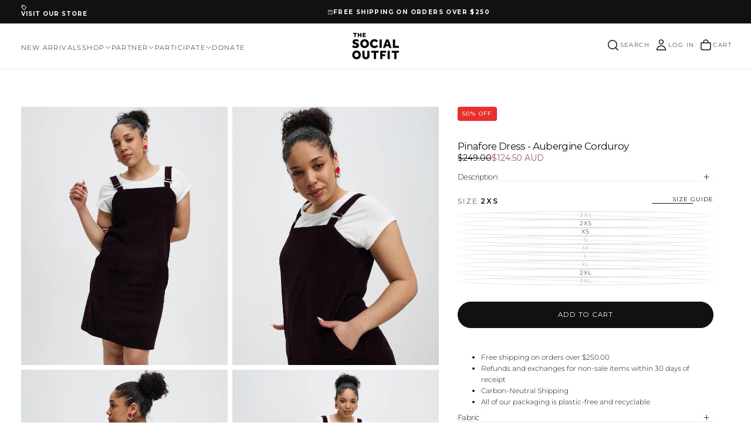

--- FILE ---
content_type: text/html; charset=utf-8
request_url: https://thesocialoutfit.org/products/aubergine-corduroy-pinafore
body_size: 41096
content:
<!doctype html><html class="no-js" lang="en" >
  <head>
    <meta charset="utf-8">
    <meta http-equiv="X-UA-Compatible" content="IE=edge">
    <meta name="viewport" content="width=device-width,initial-scale=1">
    <meta name="theme-color" content="">
    <link rel="canonical" href="https://thesocialoutfit.org/products/aubergine-corduroy-pinafore">
    <link rel="preconnect" href="https://cdn.shopify.com" crossorigin><link rel="icon" type="image/png" href="//thesocialoutfit.org/cdn/shop/files/tso-favicon5.png?crop=center&height=32&v=1649124164&width=32"><link rel="preconnect" href="https://fonts.shopifycdn.com" crossorigin>

<title>
  Pinafore Dress - Aubergine Corduroy

    &ndash; The Social Outfit</title><meta name="description" content="Ethically made in small quantities at our studio in Marrickville, Australia. Welcome our new Aubergine Corduroy Pinafore. In a playful deep purple hue, this pinafore has adjustable straps and a relaxed fit that allows for tops, shirts &amp;amp; knits to fit comfortably underneath and styled effortlessly. DESIGN: Relaxed fi"><meta property="og:site_name" content="The Social Outfit">
<meta property="og:url" content="https://thesocialoutfit.org/products/aubergine-corduroy-pinafore">
<meta property="og:title" content="Pinafore Dress - Aubergine Corduroy">
<meta property="og:type" content="product">
<meta property="og:description" content="Ethically made in small quantities at our studio in Marrickville, Australia. Welcome our new Aubergine Corduroy Pinafore. In a playful deep purple hue, this pinafore has adjustable straps and a relaxed fit that allows for tops, shirts &amp;amp; knits to fit comfortably underneath and styled effortlessly. DESIGN: Relaxed fi"><meta property="og:image" content="http://thesocialoutfit.org/cdn/shop/files/AubergineCorduroyPinafore_1.jpg?v=1695096207">
  <meta property="og:image:secure_url" content="https://thesocialoutfit.org/cdn/shop/files/AubergineCorduroyPinafore_1.jpg?v=1695096207">
  <meta property="og:image:width" content="1600">
  <meta property="og:image:height" content="2000"><meta property="og:price:amount" content="124.50">
  <meta property="og:price:currency" content="AUD"><meta name="twitter:card" content="summary_large_image">
<meta name="twitter:title" content="Pinafore Dress - Aubergine Corduroy">
<meta name="twitter:description" content="Ethically made in small quantities at our studio in Marrickville, Australia. Welcome our new Aubergine Corduroy Pinafore. In a playful deep purple hue, this pinafore has adjustable straps and a relaxed fit that allows for tops, shirts &amp;amp; knits to fit comfortably underneath and styled effortlessly. DESIGN: Relaxed fi">

    <script src="//thesocialoutfit.org/cdn/shop/t/45/assets/swiper-bundle.min.js?v=76204931248172345031757306094" defer="defer"></script>
    <script src="//thesocialoutfit.org/cdn/shop/t/45/assets/bodyScrollLock.min.js?v=15890374805268084651757306093" defer="defer"></script>
    <script src="//thesocialoutfit.org/cdn/shop/t/45/assets/pubsub.js?v=47587058936531202851757306094" defer="defer"></script>
    <script src="//thesocialoutfit.org/cdn/shop/t/45/assets/global.js?v=170926312762306934001757306093" defer="defer"></script>
    <noscript>
      <style>
        img[loading='lazy'] { opacity: 1; }
      </style>
    </noscript>
    <script src="//thesocialoutfit.org/cdn/shop/t/45/assets/cookies.js?v=121601133523406246751757306093" defer="defer"></script>

    <script>window.performance && window.performance.mark && window.performance.mark('shopify.content_for_header.start');</script><meta name="facebook-domain-verification" content="ujmx84j26c38zgwdtd5a88ejhqfgg5">
<meta name="google-site-verification" content="dSr56iQ3ZkpVDaYa5OVHJVq2KSbuSQn7lZj3JLde0nE">
<meta id="shopify-digital-wallet" name="shopify-digital-wallet" content="/7726027/digital_wallets/dialog">
<meta name="shopify-checkout-api-token" content="1ba6ba57e99e3890bcbb3f737eb3b766">
<meta id="in-context-paypal-metadata" data-shop-id="7726027" data-venmo-supported="false" data-environment="production" data-locale="en_US" data-paypal-v4="true" data-currency="AUD">
<link rel="alternate" type="application/json+oembed" href="https://thesocialoutfit.org/products/aubergine-corduroy-pinafore.oembed">
<script async="async" src="/checkouts/internal/preloads.js?locale=en-AU"></script>
<script id="shopify-features" type="application/json">{"accessToken":"1ba6ba57e99e3890bcbb3f737eb3b766","betas":["rich-media-storefront-analytics"],"domain":"thesocialoutfit.org","predictiveSearch":true,"shopId":7726027,"locale":"en"}</script>
<script>var Shopify = Shopify || {};
Shopify.shop = "thesocialoutfit.myshopify.com";
Shopify.locale = "en";
Shopify.currency = {"active":"AUD","rate":"1.0"};
Shopify.country = "AU";
Shopify.theme = {"name":"100925 - ACPenn - Release","id":182127952181,"schema_name":"Release","schema_version":"2.0.2","theme_store_id":2698,"role":"main"};
Shopify.theme.handle = "null";
Shopify.theme.style = {"id":null,"handle":null};
Shopify.cdnHost = "thesocialoutfit.org/cdn";
Shopify.routes = Shopify.routes || {};
Shopify.routes.root = "/";</script>
<script type="module">!function(o){(o.Shopify=o.Shopify||{}).modules=!0}(window);</script>
<script>!function(o){function n(){var o=[];function n(){o.push(Array.prototype.slice.apply(arguments))}return n.q=o,n}var t=o.Shopify=o.Shopify||{};t.loadFeatures=n(),t.autoloadFeatures=n()}(window);</script>
<script id="shop-js-analytics" type="application/json">{"pageType":"product"}</script>
<script defer="defer" async type="module" src="//thesocialoutfit.org/cdn/shopifycloud/shop-js/modules/v2/client.init-shop-cart-sync_C5BV16lS.en.esm.js"></script>
<script defer="defer" async type="module" src="//thesocialoutfit.org/cdn/shopifycloud/shop-js/modules/v2/chunk.common_CygWptCX.esm.js"></script>
<script type="module">
  await import("//thesocialoutfit.org/cdn/shopifycloud/shop-js/modules/v2/client.init-shop-cart-sync_C5BV16lS.en.esm.js");
await import("//thesocialoutfit.org/cdn/shopifycloud/shop-js/modules/v2/chunk.common_CygWptCX.esm.js");

  window.Shopify.SignInWithShop?.initShopCartSync?.({"fedCMEnabled":true,"windoidEnabled":true});

</script>
<script>(function() {
  var isLoaded = false;
  function asyncLoad() {
    if (isLoaded) return;
    isLoaded = true;
    var urls = ["https:\/\/sizechart.apps.avada.io\/scripttag\/avada-size-chart.min.js?shop=thesocialoutfit.myshopify.com","https:\/\/instafeed.nfcube.com\/cdn\/57e17457ecf4d772a468c653a834d937.js?shop=thesocialoutfit.myshopify.com","https:\/\/chimpstatic.com\/mcjs-connected\/js\/users\/25c3693c3834158ac992d10c1\/b4fe375151b1ffb768273ea86.js?shop=thesocialoutfit.myshopify.com","https:\/\/cdn.hextom.com\/js\/quickannouncementbar.js?shop=thesocialoutfit.myshopify.com"];
    for (var i = 0; i < urls.length; i++) {
      var s = document.createElement('script');
      s.type = 'text/javascript';
      s.async = true;
      s.src = urls[i];
      var x = document.getElementsByTagName('script')[0];
      x.parentNode.insertBefore(s, x);
    }
  };
  if(window.attachEvent) {
    window.attachEvent('onload', asyncLoad);
  } else {
    window.addEventListener('load', asyncLoad, false);
  }
})();</script>
<script id="__st">var __st={"a":7726027,"offset":39600,"reqid":"80a89e38-77bc-450e-aed0-91e55d46c35a-1768612330","pageurl":"thesocialoutfit.org\/products\/aubergine-corduroy-pinafore","u":"bd4dc8cd1a69","p":"product","rtyp":"product","rid":8695551525173};</script>
<script>window.ShopifyPaypalV4VisibilityTracking = true;</script>
<script id="captcha-bootstrap">!function(){'use strict';const t='contact',e='account',n='new_comment',o=[[t,t],['blogs',n],['comments',n],[t,'customer']],c=[[e,'customer_login'],[e,'guest_login'],[e,'recover_customer_password'],[e,'create_customer']],r=t=>t.map((([t,e])=>`form[action*='/${t}']:not([data-nocaptcha='true']) input[name='form_type'][value='${e}']`)).join(','),a=t=>()=>t?[...document.querySelectorAll(t)].map((t=>t.form)):[];function s(){const t=[...o],e=r(t);return a(e)}const i='password',u='form_key',d=['recaptcha-v3-token','g-recaptcha-response','h-captcha-response',i],f=()=>{try{return window.sessionStorage}catch{return}},m='__shopify_v',_=t=>t.elements[u];function p(t,e,n=!1){try{const o=window.sessionStorage,c=JSON.parse(o.getItem(e)),{data:r}=function(t){const{data:e,action:n}=t;return t[m]||n?{data:e,action:n}:{data:t,action:n}}(c);for(const[e,n]of Object.entries(r))t.elements[e]&&(t.elements[e].value=n);n&&o.removeItem(e)}catch(o){console.error('form repopulation failed',{error:o})}}const l='form_type',E='cptcha';function T(t){t.dataset[E]=!0}const w=window,h=w.document,L='Shopify',v='ce_forms',y='captcha';let A=!1;((t,e)=>{const n=(g='f06e6c50-85a8-45c8-87d0-21a2b65856fe',I='https://cdn.shopify.com/shopifycloud/storefront-forms-hcaptcha/ce_storefront_forms_captcha_hcaptcha.v1.5.2.iife.js',D={infoText:'Protected by hCaptcha',privacyText:'Privacy',termsText:'Terms'},(t,e,n)=>{const o=w[L][v],c=o.bindForm;if(c)return c(t,g,e,D).then(n);var r;o.q.push([[t,g,e,D],n]),r=I,A||(h.body.append(Object.assign(h.createElement('script'),{id:'captcha-provider',async:!0,src:r})),A=!0)});var g,I,D;w[L]=w[L]||{},w[L][v]=w[L][v]||{},w[L][v].q=[],w[L][y]=w[L][y]||{},w[L][y].protect=function(t,e){n(t,void 0,e),T(t)},Object.freeze(w[L][y]),function(t,e,n,w,h,L){const[v,y,A,g]=function(t,e,n){const i=e?o:[],u=t?c:[],d=[...i,...u],f=r(d),m=r(i),_=r(d.filter((([t,e])=>n.includes(e))));return[a(f),a(m),a(_),s()]}(w,h,L),I=t=>{const e=t.target;return e instanceof HTMLFormElement?e:e&&e.form},D=t=>v().includes(t);t.addEventListener('submit',(t=>{const e=I(t);if(!e)return;const n=D(e)&&!e.dataset.hcaptchaBound&&!e.dataset.recaptchaBound,o=_(e),c=g().includes(e)&&(!o||!o.value);(n||c)&&t.preventDefault(),c&&!n&&(function(t){try{if(!f())return;!function(t){const e=f();if(!e)return;const n=_(t);if(!n)return;const o=n.value;o&&e.removeItem(o)}(t);const e=Array.from(Array(32),(()=>Math.random().toString(36)[2])).join('');!function(t,e){_(t)||t.append(Object.assign(document.createElement('input'),{type:'hidden',name:u})),t.elements[u].value=e}(t,e),function(t,e){const n=f();if(!n)return;const o=[...t.querySelectorAll(`input[type='${i}']`)].map((({name:t})=>t)),c=[...d,...o],r={};for(const[a,s]of new FormData(t).entries())c.includes(a)||(r[a]=s);n.setItem(e,JSON.stringify({[m]:1,action:t.action,data:r}))}(t,e)}catch(e){console.error('failed to persist form',e)}}(e),e.submit())}));const S=(t,e)=>{t&&!t.dataset[E]&&(n(t,e.some((e=>e===t))),T(t))};for(const o of['focusin','change'])t.addEventListener(o,(t=>{const e=I(t);D(e)&&S(e,y())}));const B=e.get('form_key'),M=e.get(l),P=B&&M;t.addEventListener('DOMContentLoaded',(()=>{const t=y();if(P)for(const e of t)e.elements[l].value===M&&p(e,B);[...new Set([...A(),...v().filter((t=>'true'===t.dataset.shopifyCaptcha))])].forEach((e=>S(e,t)))}))}(h,new URLSearchParams(w.location.search),n,t,e,['guest_login'])})(!0,!0)}();</script>
<script integrity="sha256-4kQ18oKyAcykRKYeNunJcIwy7WH5gtpwJnB7kiuLZ1E=" data-source-attribution="shopify.loadfeatures" defer="defer" src="//thesocialoutfit.org/cdn/shopifycloud/storefront/assets/storefront/load_feature-a0a9edcb.js" crossorigin="anonymous"></script>
<script data-source-attribution="shopify.dynamic_checkout.dynamic.init">var Shopify=Shopify||{};Shopify.PaymentButton=Shopify.PaymentButton||{isStorefrontPortableWallets:!0,init:function(){window.Shopify.PaymentButton.init=function(){};var t=document.createElement("script");t.src="https://thesocialoutfit.org/cdn/shopifycloud/portable-wallets/latest/portable-wallets.en.js",t.type="module",document.head.appendChild(t)}};
</script>
<script data-source-attribution="shopify.dynamic_checkout.buyer_consent">
  function portableWalletsHideBuyerConsent(e){var t=document.getElementById("shopify-buyer-consent"),n=document.getElementById("shopify-subscription-policy-button");t&&n&&(t.classList.add("hidden"),t.setAttribute("aria-hidden","true"),n.removeEventListener("click",e))}function portableWalletsShowBuyerConsent(e){var t=document.getElementById("shopify-buyer-consent"),n=document.getElementById("shopify-subscription-policy-button");t&&n&&(t.classList.remove("hidden"),t.removeAttribute("aria-hidden"),n.addEventListener("click",e))}window.Shopify?.PaymentButton&&(window.Shopify.PaymentButton.hideBuyerConsent=portableWalletsHideBuyerConsent,window.Shopify.PaymentButton.showBuyerConsent=portableWalletsShowBuyerConsent);
</script>
<script data-source-attribution="shopify.dynamic_checkout.cart.bootstrap">document.addEventListener("DOMContentLoaded",(function(){function t(){return document.querySelector("shopify-accelerated-checkout-cart, shopify-accelerated-checkout")}if(t())Shopify.PaymentButton.init();else{new MutationObserver((function(e,n){t()&&(Shopify.PaymentButton.init(),n.disconnect())})).observe(document.body,{childList:!0,subtree:!0})}}));
</script>
<link id="shopify-accelerated-checkout-styles" rel="stylesheet" media="screen" href="https://thesocialoutfit.org/cdn/shopifycloud/portable-wallets/latest/accelerated-checkout-backwards-compat.css" crossorigin="anonymous">
<style id="shopify-accelerated-checkout-cart">
        #shopify-buyer-consent {
  margin-top: 1em;
  display: inline-block;
  width: 100%;
}

#shopify-buyer-consent.hidden {
  display: none;
}

#shopify-subscription-policy-button {
  background: none;
  border: none;
  padding: 0;
  text-decoration: underline;
  font-size: inherit;
  cursor: pointer;
}

#shopify-subscription-policy-button::before {
  box-shadow: none;
}

      </style>

<script>window.performance && window.performance.mark && window.performance.mark('shopify.content_for_header.end');</script>
<style data-shopify>/* typography - body */
  @font-face {
  font-family: Montserrat;
  font-weight: 300;
  font-style: normal;
  font-display: swap;
  src: url("//thesocialoutfit.org/cdn/fonts/montserrat/montserrat_n3.29e699231893fd243e1620595067294bb067ba2a.woff2") format("woff2"),
       url("//thesocialoutfit.org/cdn/fonts/montserrat/montserrat_n3.64ed56f012a53c08a49d49bd7e0c8d2f46119150.woff") format("woff");
}

  @font-face {
  font-family: Montserrat;
  font-weight: 400;
  font-style: normal;
  font-display: swap;
  src: url("//thesocialoutfit.org/cdn/fonts/montserrat/montserrat_n4.81949fa0ac9fd2021e16436151e8eaa539321637.woff2") format("woff2"),
       url("//thesocialoutfit.org/cdn/fonts/montserrat/montserrat_n4.a6c632ca7b62da89c3594789ba828388aac693fe.woff") format("woff");
}

  @font-face {
  font-family: Montserrat;
  font-weight: 500;
  font-style: normal;
  font-display: swap;
  src: url("//thesocialoutfit.org/cdn/fonts/montserrat/montserrat_n5.07ef3781d9c78c8b93c98419da7ad4fbeebb6635.woff2") format("woff2"),
       url("//thesocialoutfit.org/cdn/fonts/montserrat/montserrat_n5.adf9b4bd8b0e4f55a0b203cdd84512667e0d5e4d.woff") format("woff");
}

  @font-face {
  font-family: Montserrat;
  font-weight: 600;
  font-style: normal;
  font-display: swap;
  src: url("//thesocialoutfit.org/cdn/fonts/montserrat/montserrat_n6.1326b3e84230700ef15b3a29fb520639977513e0.woff2") format("woff2"),
       url("//thesocialoutfit.org/cdn/fonts/montserrat/montserrat_n6.652f051080eb14192330daceed8cd53dfdc5ead9.woff") format("woff");
}

  @font-face {
  font-family: Montserrat;
  font-weight: 700;
  font-style: normal;
  font-display: swap;
  src: url("//thesocialoutfit.org/cdn/fonts/montserrat/montserrat_n7.3c434e22befd5c18a6b4afadb1e3d77c128c7939.woff2") format("woff2"),
       url("//thesocialoutfit.org/cdn/fonts/montserrat/montserrat_n7.5d9fa6e2cae713c8fb539a9876489d86207fe957.woff") format("woff");
}


  /* typography - body italic */
  @font-face {
  font-family: Montserrat;
  font-weight: 300;
  font-style: italic;
  font-display: swap;
  src: url("//thesocialoutfit.org/cdn/fonts/montserrat/montserrat_i3.9cfee8ab0b9b229ed9a7652dff7d786e45a01df2.woff2") format("woff2"),
       url("//thesocialoutfit.org/cdn/fonts/montserrat/montserrat_i3.68df04ba4494b4612ed6f9bf46b6c06246fa2fa4.woff") format("woff");
}

  @font-face {
  font-family: Montserrat;
  font-weight: 700;
  font-style: italic;
  font-display: swap;
  src: url("//thesocialoutfit.org/cdn/fonts/montserrat/montserrat_i7.a0d4a463df4f146567d871890ffb3c80408e7732.woff2") format("woff2"),
       url("//thesocialoutfit.org/cdn/fonts/montserrat/montserrat_i7.f6ec9f2a0681acc6f8152c40921d2a4d2e1a2c78.woff") format("woff");
}


  /* typography - heading */
  @font-face {
  font-family: Montserrat;
  font-weight: 300;
  font-style: normal;
  font-display: swap;
  src: url("//thesocialoutfit.org/cdn/fonts/montserrat/montserrat_n3.29e699231893fd243e1620595067294bb067ba2a.woff2") format("woff2"),
       url("//thesocialoutfit.org/cdn/fonts/montserrat/montserrat_n3.64ed56f012a53c08a49d49bd7e0c8d2f46119150.woff") format("woff");
}

  @font-face {
  font-family: Montserrat;
  font-weight: 400;
  font-style: normal;
  font-display: swap;
  src: url("//thesocialoutfit.org/cdn/fonts/montserrat/montserrat_n4.81949fa0ac9fd2021e16436151e8eaa539321637.woff2") format("woff2"),
       url("//thesocialoutfit.org/cdn/fonts/montserrat/montserrat_n4.a6c632ca7b62da89c3594789ba828388aac693fe.woff") format("woff");
}

  @font-face {
  font-family: Montserrat;
  font-weight: 500;
  font-style: normal;
  font-display: swap;
  src: url("//thesocialoutfit.org/cdn/fonts/montserrat/montserrat_n5.07ef3781d9c78c8b93c98419da7ad4fbeebb6635.woff2") format("woff2"),
       url("//thesocialoutfit.org/cdn/fonts/montserrat/montserrat_n5.adf9b4bd8b0e4f55a0b203cdd84512667e0d5e4d.woff") format("woff");
}

  @font-face {
  font-family: Montserrat;
  font-weight: 600;
  font-style: normal;
  font-display: swap;
  src: url("//thesocialoutfit.org/cdn/fonts/montserrat/montserrat_n6.1326b3e84230700ef15b3a29fb520639977513e0.woff2") format("woff2"),
       url("//thesocialoutfit.org/cdn/fonts/montserrat/montserrat_n6.652f051080eb14192330daceed8cd53dfdc5ead9.woff") format("woff");
}

  @font-face {
  font-family: Montserrat;
  font-weight: 700;
  font-style: normal;
  font-display: swap;
  src: url("//thesocialoutfit.org/cdn/fonts/montserrat/montserrat_n7.3c434e22befd5c18a6b4afadb1e3d77c128c7939.woff2") format("woff2"),
       url("//thesocialoutfit.org/cdn/fonts/montserrat/montserrat_n7.5d9fa6e2cae713c8fb539a9876489d86207fe957.woff") format("woff");
}


  /* typography - italic */
  @font-face {
  font-family: Cormorant;
  font-weight: 400;
  font-style: italic;
  font-display: swap;
  src: url("//thesocialoutfit.org/cdn/fonts/cormorant/cormorant_i4.0b95f138bb9694e184a2ebaf079dd59cf448e2d3.woff2") format("woff2"),
       url("//thesocialoutfit.org/cdn/fonts/cormorant/cormorant_i4.75684eb0a368d69688996f5f8e72c62747e6c249.woff") format("woff");
}

  @font-face {
  font-family: Cormorant;
  font-weight: 400;
  font-style: italic;
  font-display: swap;
  src: url("//thesocialoutfit.org/cdn/fonts/cormorant/cormorant_i4.0b95f138bb9694e184a2ebaf079dd59cf448e2d3.woff2") format("woff2"),
       url("//thesocialoutfit.org/cdn/fonts/cormorant/cormorant_i4.75684eb0a368d69688996f5f8e72c62747e6c249.woff") format("woff");
}

  @font-face {
  font-family: Cormorant;
  font-weight: 500;
  font-style: italic;
  font-display: swap;
  src: url("//thesocialoutfit.org/cdn/fonts/cormorant/cormorant_i5.5f44803b5f0edb410d154f596e709a324a72bde3.woff2") format("woff2"),
       url("//thesocialoutfit.org/cdn/fonts/cormorant/cormorant_i5.a529d8c487f1e4d284473cc4a5502e52c8de247f.woff") format("woff");
}

  @font-face {
  font-family: Cormorant;
  font-weight: 600;
  font-style: italic;
  font-display: swap;
  src: url("//thesocialoutfit.org/cdn/fonts/cormorant/cormorant_i6.d9cec4523bc4837b1c96b94ecf1a29351fbd8199.woff2") format("woff2"),
       url("//thesocialoutfit.org/cdn/fonts/cormorant/cormorant_i6.d18564a4f17d4e508a5eefe333645fbb7817d176.woff") format("woff");
}

  @font-face {
  font-family: Cormorant;
  font-weight: 700;
  font-style: italic;
  font-display: swap;
  src: url("//thesocialoutfit.org/cdn/fonts/cormorant/cormorant_i7.fa6e55789218717259c80e332e32b03d0c0e36e1.woff2") format("woff2"),
       url("//thesocialoutfit.org/cdn/fonts/cormorant/cormorant_i7.b5766b6262212587af58cec3328f4ffbc7c29531.woff") format("woff");
}


  /* typography - button */
  @font-face {
  font-family: Montserrat;
  font-weight: 400;
  font-style: normal;
  font-display: swap;
  src: url("//thesocialoutfit.org/cdn/fonts/montserrat/montserrat_n4.81949fa0ac9fd2021e16436151e8eaa539321637.woff2") format("woff2"),
       url("//thesocialoutfit.org/cdn/fonts/montserrat/montserrat_n4.a6c632ca7b62da89c3594789ba828388aac693fe.woff") format("woff");
}

  @font-face {
  font-family: Montserrat;
  font-weight: 400;
  font-style: normal;
  font-display: swap;
  src: url("//thesocialoutfit.org/cdn/fonts/montserrat/montserrat_n4.81949fa0ac9fd2021e16436151e8eaa539321637.woff2") format("woff2"),
       url("//thesocialoutfit.org/cdn/fonts/montserrat/montserrat_n4.a6c632ca7b62da89c3594789ba828388aac693fe.woff") format("woff");
}

  @font-face {
  font-family: Montserrat;
  font-weight: 500;
  font-style: normal;
  font-display: swap;
  src: url("//thesocialoutfit.org/cdn/fonts/montserrat/montserrat_n5.07ef3781d9c78c8b93c98419da7ad4fbeebb6635.woff2") format("woff2"),
       url("//thesocialoutfit.org/cdn/fonts/montserrat/montserrat_n5.adf9b4bd8b0e4f55a0b203cdd84512667e0d5e4d.woff") format("woff");
}

  @font-face {
  font-family: Montserrat;
  font-weight: 600;
  font-style: normal;
  font-display: swap;
  src: url("//thesocialoutfit.org/cdn/fonts/montserrat/montserrat_n6.1326b3e84230700ef15b3a29fb520639977513e0.woff2") format("woff2"),
       url("//thesocialoutfit.org/cdn/fonts/montserrat/montserrat_n6.652f051080eb14192330daceed8cd53dfdc5ead9.woff") format("woff");
}

  @font-face {
  font-family: Montserrat;
  font-weight: 700;
  font-style: normal;
  font-display: swap;
  src: url("//thesocialoutfit.org/cdn/fonts/montserrat/montserrat_n7.3c434e22befd5c18a6b4afadb1e3d77c128c7939.woff2") format("woff2"),
       url("//thesocialoutfit.org/cdn/fonts/montserrat/montserrat_n7.5d9fa6e2cae713c8fb539a9876489d86207fe957.woff") format("woff");
}


  
  :root,

    

  .color-scheme-1 {
    --color-background: 255,255,255;
    --gradient-background: #ffffff;

    --color-background-contrast: 191,191,191;
    --color-shadow: 17,17,17;

    /* typography */
    --color-primary-text: 17,17,17;
    --color-secondary-text: 101,112,110;
    --color-heading-text: 17,17,17;

    --color-foreground: 17,17,17;

    /* buttons */
    --color-filled-button: 17,17,17;
    --color-filled-button-text: 255,255,255;
    --color-outlined-button: 255,255,255;
    --color-outlined-button-text: 17,17,17;

    --color-button-text: 255,255,255;

    /* other elements */
    --color-link: 17,17,17;
    --color-border: 235,235,235;
    --alpha-border: 1;

    --color-tag-foreground: 255,255,255;
    --color-tag-background: 94,90,89;

    --color-progress-bar: 101,112,110;
    --color-placeholder: 171,171,171;
    --color-rating-stars: 0,0,0;

    --color-button-swiper: 17,17,17;
  }
  
  

    

  .color-scheme-2 {
    --color-background: 101,112,110;
    --gradient-background: #65706e;

    --color-background-contrast: 41,45,44;
    --color-shadow: 17,17,17;

    /* typography */
    --color-primary-text: 255,255,255;
    --color-secondary-text: 17,17,17;
    --color-heading-text: 255,255,255;

    --color-foreground: 255,255,255;

    /* buttons */
    --color-filled-button: 255,255,255;
    --color-filled-button-text: 17,17,17;
    --color-outlined-button: 101,112,110;
    --color-outlined-button-text: 255,255,255;

    --color-button-text: 17,17,17;

    /* other elements */
    --color-link: 255,255,255;
    --color-border: 235,235,235;
    --alpha-border: 1;

    --color-tag-foreground: 255,255,255;
    --color-tag-background: 17,17,17;

    --color-progress-bar: 101,112,110;
    --color-placeholder: 242,243,247;
    --color-rating-stars: 0,0,0;

    --color-button-swiper: 255,255,255;
  }
  
  

    

  .color-scheme-3 {
    --color-background: 136,148,146;
    --gradient-background: #889492;

    --color-background-contrast: 74,82,81;
    --color-shadow: 17,17,17;

    /* typography */
    --color-primary-text: 19,45,64;
    --color-secondary-text: 255,255,255;
    --color-heading-text: 19,45,64;

    --color-foreground: 19,45,64;

    /* buttons */
    --color-filled-button: 19,45,64;
    --color-filled-button-text: 255,255,255;
    --color-outlined-button: 136,148,146;
    --color-outlined-button-text: 19,45,64;

    --color-button-text: 255,255,255;

    /* other elements */
    --color-link: 19,45,64;
    --color-border: 235,235,235;
    --alpha-border: 1;

    --color-tag-foreground: 255,255,255;
    --color-tag-background: 19,45,64;

    --color-progress-bar: 19,45,64;
    --color-placeholder: 242,243,247;
    --color-rating-stars: 0,0,0;

    --color-button-swiper: 19,45,64;
  }
  
  

    

  .color-scheme-4 {
    --color-background: 176,185,183;
    --gradient-background: #b0b9b7;

    --color-background-contrast: 110,124,121;
    --color-shadow: 17,17,17;

    /* typography */
    --color-primary-text: 17,17,17;
    --color-secondary-text: 255,255,255;
    --color-heading-text: 17,17,17;

    --color-foreground: 17,17,17;

    /* buttons */
    --color-filled-button: 17,17,17;
    --color-filled-button-text: 176,185,183;
    --color-outlined-button: 176,185,183;
    --color-outlined-button-text: 17,17,17;

    --color-button-text: 176,185,183;

    /* other elements */
    --color-link: 17,17,17;
    --color-border: 235,235,235;
    --alpha-border: 1;

    --color-tag-foreground: 255,255,255;
    --color-tag-background: 17,17,17;

    --color-progress-bar: 176,185,183;
    --color-placeholder: 242,243,247;
    --color-rating-stars: 0,0,0;

    --color-button-swiper: 17,17,17;
  }
  
  

    

  .color-scheme-5 {
    --color-background: 248,248,248;
    --gradient-background: #f8f8f8;

    --color-background-contrast: 184,184,184;
    --color-shadow: 17,17,17;

    /* typography */
    --color-primary-text: 17,17,17;
    --color-secondary-text: 255,255,255;
    --color-heading-text: 17,17,17;

    --color-foreground: 17,17,17;

    /* buttons */
    --color-filled-button: 17,17,17;
    --color-filled-button-text: 248,248,248;
    --color-outlined-button: 248,248,248;
    --color-outlined-button-text: 17,17,17;

    --color-button-text: 248,248,248;

    /* other elements */
    --color-link: 17,17,17;
    --color-border: 235,235,235;
    --alpha-border: 1;

    --color-tag-foreground: 17,17,17;
    --color-tag-background: 255,255,255;

    --color-progress-bar: 17,17,17;
    --color-placeholder: 242,243,247;
    --color-rating-stars: 0,0,0;

    --color-button-swiper: 17,17,17;
  }
  
  

    

  .color-scheme-6 {
    --color-background: 17,17,17;
    --gradient-background: #111111;

    --color-background-contrast: 145,145,145;
    --color-shadow: 17,17,17;

    /* typography */
    --color-primary-text: 255,255,255;
    --color-secondary-text: 101,112,110;
    --color-heading-text: 255,255,255;

    --color-foreground: 255,255,255;

    /* buttons */
    --color-filled-button: 255,255,255;
    --color-filled-button-text: 17,17,17;
    --color-outlined-button: 17,17,17;
    --color-outlined-button-text: 255,255,255;

    --color-button-text: 17,17,17;

    /* other elements */
    --color-link: 255,255,255;
    --color-border: 235,235,235;
    --alpha-border: 1;

    --color-tag-foreground: 255,255,255;
    --color-tag-background: 17,17,17;

    --color-progress-bar: 101,112,110;
    --color-placeholder: 242,243,247;
    --color-rating-stars: 0,0,0;

    --color-button-swiper: 255,255,255;
  }
  
  

    

  .color-scheme-7 {
    --color-background: 228,116,36;
    --gradient-background: #e47424;

    --color-background-contrast: 122,59,15;
    --color-shadow: 17,17,17;

    /* typography */
    --color-primary-text: 255,255,255;
    --color-secondary-text: 255,255,255;
    --color-heading-text: 255,255,255;

    --color-foreground: 255,255,255;

    /* buttons */
    --color-filled-button: 17,17,17;
    --color-filled-button-text: 255,255,255;
    --color-outlined-button: 228,116,36;
    --color-outlined-button-text: 255,255,255;

    --color-button-text: 255,255,255;

    /* other elements */
    --color-link: 17,17,17;
    --color-border: 235,235,235;
    --alpha-border: 1;

    --color-tag-foreground: 255,255,255;
    --color-tag-background: 17,17,17;

    --color-progress-bar: 101,112,110;
    --color-placeholder: 242,243,247;
    --color-rating-stars: 0,0,0;

    --color-button-swiper: 17,17,17;
  }
  
  

    

  .color-scheme-8 {
    --color-background: 108,119,117;
    --gradient-background: #6c7775;

    --color-background-contrast: 47,52,51;
    --color-shadow: 17,17,17;

    /* typography */
    --color-primary-text: 255,255,255;
    --color-secondary-text: 255,255,255;
    --color-heading-text: 255,255,255;

    --color-foreground: 255,255,255;

    /* buttons */
    --color-filled-button: 17,17,17;
    --color-filled-button-text: 255,255,255;
    --color-outlined-button: 108,119,117;
    --color-outlined-button-text: 17,17,17;

    --color-button-text: 255,255,255;

    /* other elements */
    --color-link: 17,17,17;
    --color-border: 235,235,235;
    --alpha-border: 1;

    --color-tag-foreground: 255,255,255;
    --color-tag-background: 17,17,17;

    --color-progress-bar: 101,112,110;
    --color-placeholder: 242,243,247;
    --color-rating-stars: 0,0,0;

    --color-button-swiper: 17,17,17;
  }
  

  body, .color-scheme-1, .color-scheme-2, .color-scheme-3, .color-scheme-4, .color-scheme-5, .color-scheme-6, .color-scheme-7, .color-scheme-8 {
    color: rgba(var(--color-foreground), 1);
    background-color: rgb(var(--color-background));
  }

  :root {
    /* default values */
    --announcement-bars-before-header-heights: 40px;
    --announcement-bars-before-header-visible-heights: 40px;
    --header-height: 65px;
    --announcement-bar-height: 40px;
    --header-top-position: calc(var(--header-height) + var(--announcement-bars-before-header-heights));
    --header-group-height: 65px;

    /* typography - heading */
    --font-heading-family: Montserrat, sans-serif;
    --font-heading-style: normal;
    --font-heading-weight: 300;

    --font-heading-scale: 0.8;
    --font-heading-letter-spacing: -0.04em;
    --font-heading-text-transform: none;
    --font-heading-word-break: break-word;

    /* typography - body */
    --font-body-family: Montserrat, sans-serif;
    --font-body-style: normal;
    --font-body-weight: 300;

    --font-body-scale: 1.0;
    --font-body-letter-spacing: -0.04em;

    /* typography - italic */
    --font-italic-family: Cormorant, serif;
    --font-italic-style: italic;
    --font-italic-weight: 400;
    --font-italic-scale: 1.1;

    /* typography - button */
    --font-button-family: Montserrat, sans-serif;
    --font-button-style: normal;
    --font-button-weight: 400;

    --font-button-scale: 1.15;
    --font-button-letter-spacing: 0.1em;
    --font-button-text-transform: uppercase;

    /* add 'arial' as a fallback font for rtl languages *//* font weights */
    --font-weight-normal: 400; /* 400 */
    --font-weight-medium: 500; /* 500 */
    --font-weight-semibold: 600; /* 600 */
    --font-weight-bold: 700; /* 700 */

    --font-weight-heading-normal: 400; /* 400 */
    --font-weight-heading-medium: 500; /* 500 */
    --font-weight-heading-semibold: 600; /* 600 */
    --font-weight-heading-bold: 700; /* 700 */

    --font-weight-button-normal: 400; /* 400 */
    --font-weight-button-medium: 500; /* 500 */

    /* digi-note-kk - is it possible to remove these? */
    --letter-spacing-extra-small: 0.05rem;
    --letter-spacing-small: 0.1rem;
    --letter-spacing-medium: 0.2rem;

    --letter-spacing-xxs: -0.04em;
    --letter-spacing-xs: -0.02em;
    --letter-spacing-sm: -0.01em;
    --letter-spacing-md: 0;
    --letter-spacing-lg: 0.01em;
    --letter-spacing-xl: 0.02em;
    --letter-spacing-xxl: 0.04em;

    /* typography - heading - start */
    --h1-multiplier: 4.7rem;
    --h2-multiplier: 3.6rem;
    --h3-multiplier: 2.7rem;
    --h4-multiplier: 2.1rem;
    --h5-multiplier: 1.6rem;
    --h6-multiplier: 1.2rem;

    /* lowercase headings need more line-height */
    
      --line-height-h1: 1.00;
      --line-height-h2: 1.00;
      --line-height-h3: 1.00;
      --line-height-h4: 1.00;
      --line-height-h5: 1.20;
      --line-height-h6: 1.20;
    
    /* typography - heading - end */

    --button-border-radius: 5rem;
    --button-text-transform: uppercase;
    --input-border-radius: 0.8rem;
    --button-action-border-radius: 0.8rem;
    --badge-border-radius: 0.4rem;

    --section-spacing-unit-size: 1.2rem;
    --spacing-unit-size: 1.2rem;
    --grid-spacing: 1.2rem;


    /* common colors */
    --color-success: #E45F5F;
    --color-alert: #F0B743;
    --color-error: #C25151;
    --color-price-accent: #EAF7FC;

    --color-white: #FFFFFF;
    --color-white-rgb: 255, 255, 255;
    --color-black: #111111;
    --color-black-rgb: 17, 17, 17;
    --color-light: #EBEBEB;
    --color-light-rgb: 235, 235, 235;

    --media-overlay-gradient: linear-gradient(180deg, rgba(0, 0, 0, 0) 0%, rgba(0, 0, 0, 0.25) 100%);
    --media-overlay-gradient-mobile: linear-gradient(180deg, rgba(0, 0, 0, 0) 0%, rgba(0, 0, 0, 0.25) 100%);

    --gradient-black: linear-gradient(180deg, rgba(0, 0, 0, 0) 0%, rgba(0, 0, 0, 0.2) 100%);
    --gradient-overlay-horizontal: linear-gradient(0deg, rgba(0, 0, 0, 0.2), rgba(0, 0, 0, 0.2));
    --color-popup-overlay: rgba(0, 0, 0, 0.5);

    --page-width: 1440px;
    --page-gutter: 1.6rem;

    --max-w-xxs-multiplier: 0.4694; /* 676px / 1440px = 0.4694 */
    --max-w-xs-multiplier: 0.5333;  /* 768px / 1440px = 0.5333 */
    --max-w-sm-multiplier: 0.6292;  /* 906px / 1440px = 0.6292 */
    --max-w-md-multiplier: 0.7111;  /* 1024px / 1440px = 0.7111 */
    --max-w-lg-multiplier: 0.7903;  /* 1138px / 1440px = 0.7903 */
    --max-w-xxl-multiplier: 0.9194; /* 1324px / 1440px = 0.9194 */

    --duration-short: 200ms;
    --duration-default: 300ms;
    --duration-long: 400ms;
    --duration-extra-long: 600ms;

    --z-header: 800;
    --z-modals: 900;
    --z-fab: 750;

    /* cards */
    --card-corner-radius: 0rem;
    --card-text-align: center;

    --card-aspect-ratio: 3/4;
    --card-media-aspect-ratio: 3 / 4;
    --card-media-object-fit: cover;

    --theme-js-animations-on-mobile: fade-in 800ms forwards paused;

    /* static values - start */
    --font-size-static-h1: 8.0rem;
    --font-size-static-h2: 6.1rem;
    --font-size-static-h3: 4.7rem;
    --font-size-static-h4: 3.6rem;
    --font-size-static-h5: 2.7rem;
    --font-size-static-h6: 2.1rem;
    --font-size-static-h7: 1.6rem;

    --font-size-static-xxs: 0.8rem;
    --font-size-static-xs: 1.0rem;
    --font-size-static-sm: 1.2rem;
    --font-size-static-md: 1.4rem;
    --font-size-static-lg: 1.6rem;
    --font-size-static-xl: 1.8rem;
    --font-size-static-xxl: 2.4rem;

    --line-height-static-xs: 1.00; /* don't use this value unless must */
    --line-height-static-sm: 1.25; /* most common and secure value */
    --line-height-static-md: 1.50;
    --line-height-static-lg: 2.25;
    --line-height-static-xl: 2.50;

    --spacing-unit-size-static: 1.6rem;
    /* static values - end */

    --product-card-option-button-size: 2.4rem;

    /* drawer */
    --drawer-transition-timing-function: cubic-bezier(0.74, -0.01, 0.26, 1);
    --drawer-transition-duration: 450ms;
  }

  @media screen and (min-width: 750px) {
    :root {
      --section-spacing-unit-size: 1.6rem;
      --spacing-unit-size: 1.2rem;
      --grid-spacing: 1.2rem;

      --page-gutter: 3.6rem;

      /* typography - heading - start */
      --h1-multiplier: 8.0rem;
      --h2-multiplier: 6.1rem;
      --h3-multiplier: 4.7rem;
      --h4-multiplier: 3.6rem;
      --h5-multiplier: 2.7rem;
      --h6-multiplier: 2.1rem;

      /* lowercase headings need more line-height */
      
        --line-height-h1: 1.00;
        --line-height-h2: 1.00;
        --line-height-h3: 1.00;
        --line-height-h4: 1.00;
        --line-height-h5: 1.00;
        --line-height-h6: 1.00;
      
      /* typography - heading - end */
    }
  }

  
</style><link href="//thesocialoutfit.org/cdn/shop/t/45/assets/base.css?v=131518579679934769061757306093" rel="stylesheet" type="text/css" media="all" />
    <link href="//thesocialoutfit.org/cdn/shop/t/45/assets/swiper-bundle.min.css?v=138879063338843649161757306094" rel="stylesheet" type="text/css" media="all" />
    
    <link rel='stylesheet' href='//thesocialoutfit.org/cdn/shop/t/45/assets/component-drawer.css?v=170813754725703820251757306093' media='print' onload="this.media='all'">
    <noscript>
      <link href="//thesocialoutfit.org/cdn/shop/t/45/assets/component-drawer.css?v=170813754725703820251757306093" rel="stylesheet" type="text/css" media="all" />
    </noscript>
  


    <link rel='stylesheet' href='//thesocialoutfit.org/cdn/shop/t/45/assets/component-predictive-search.css?v=116242036209523800271757306093' media='print' onload="this.media='all'">
    <noscript>
      <link href="//thesocialoutfit.org/cdn/shop/t/45/assets/component-predictive-search.css?v=116242036209523800271757306093" rel="stylesheet" type="text/css" media="all" />
    </noscript>
  

      <script src="//thesocialoutfit.org/cdn/shop/t/45/assets/predictive-search.js?v=9911937961917336451757306093" defer="defer"></script>
<link rel="preload" as="font" href="//thesocialoutfit.org/cdn/fonts/montserrat/montserrat_n3.29e699231893fd243e1620595067294bb067ba2a.woff2" type="font/woff2" crossorigin><link rel="preload" as="font" href="//thesocialoutfit.org/cdn/fonts/montserrat/montserrat_n3.29e699231893fd243e1620595067294bb067ba2a.woff2" type="font/woff2" crossorigin>

    <script>
      document.documentElement.className = document.documentElement.className.replace('no-js', 'js');
      if (Shopify.designMode) {
        document.documentElement.classList.add('shopify-design-mode');
      }
    </script>
  <!-- BEGIN app block: shopify://apps/klaviyo-email-marketing-sms/blocks/klaviyo-onsite-embed/2632fe16-c075-4321-a88b-50b567f42507 -->












  <script async src="https://static.klaviyo.com/onsite/js/TyEFzz/klaviyo.js?company_id=TyEFzz"></script>
  <script>!function(){if(!window.klaviyo){window._klOnsite=window._klOnsite||[];try{window.klaviyo=new Proxy({},{get:function(n,i){return"push"===i?function(){var n;(n=window._klOnsite).push.apply(n,arguments)}:function(){for(var n=arguments.length,o=new Array(n),w=0;w<n;w++)o[w]=arguments[w];var t="function"==typeof o[o.length-1]?o.pop():void 0,e=new Promise((function(n){window._klOnsite.push([i].concat(o,[function(i){t&&t(i),n(i)}]))}));return e}}})}catch(n){window.klaviyo=window.klaviyo||[],window.klaviyo.push=function(){var n;(n=window._klOnsite).push.apply(n,arguments)}}}}();</script>

  
    <script id="viewed_product">
      if (item == null) {
        var _learnq = _learnq || [];

        var MetafieldReviews = null
        var MetafieldYotpoRating = null
        var MetafieldYotpoCount = null
        var MetafieldLooxRating = null
        var MetafieldLooxCount = null
        var okendoProduct = null
        var okendoProductReviewCount = null
        var okendoProductReviewAverageValue = null
        try {
          // The following fields are used for Customer Hub recently viewed in order to add reviews.
          // This information is not part of __kla_viewed. Instead, it is part of __kla_viewed_reviewed_items
          MetafieldReviews = {};
          MetafieldYotpoRating = null
          MetafieldYotpoCount = null
          MetafieldLooxRating = null
          MetafieldLooxCount = null

          okendoProduct = null
          // If the okendo metafield is not legacy, it will error, which then requires the new json formatted data
          if (okendoProduct && 'error' in okendoProduct) {
            okendoProduct = null
          }
          okendoProductReviewCount = okendoProduct ? okendoProduct.reviewCount : null
          okendoProductReviewAverageValue = okendoProduct ? okendoProduct.reviewAverageValue : null
        } catch (error) {
          console.error('Error in Klaviyo onsite reviews tracking:', error);
        }

        var item = {
          Name: "Pinafore Dress - Aubergine Corduroy",
          ProductID: 8695551525173,
          Categories: ["Accessories","All","Clothing","Dresses \u0026 Jumpsuits","Sale","Spring Summer 23\/24"],
          ImageURL: "https://thesocialoutfit.org/cdn/shop/files/AubergineCorduroyPinafore_1_grande.jpg?v=1695096207",
          URL: "https://thesocialoutfit.org/products/aubergine-corduroy-pinafore",
          Brand: "The Social Outfit",
          Price: "$124.50",
          Value: "124.50",
          CompareAtPrice: "$249.00"
        };
        _learnq.push(['track', 'Viewed Product', item]);
        _learnq.push(['trackViewedItem', {
          Title: item.Name,
          ItemId: item.ProductID,
          Categories: item.Categories,
          ImageUrl: item.ImageURL,
          Url: item.URL,
          Metadata: {
            Brand: item.Brand,
            Price: item.Price,
            Value: item.Value,
            CompareAtPrice: item.CompareAtPrice
          },
          metafields:{
            reviews: MetafieldReviews,
            yotpo:{
              rating: MetafieldYotpoRating,
              count: MetafieldYotpoCount,
            },
            loox:{
              rating: MetafieldLooxRating,
              count: MetafieldLooxCount,
            },
            okendo: {
              rating: okendoProductReviewAverageValue,
              count: okendoProductReviewCount,
            }
          }
        }]);
      }
    </script>
  




  <script>
    window.klaviyoReviewsProductDesignMode = false
  </script>







<!-- END app block --><link href="https://monorail-edge.shopifysvc.com" rel="dns-prefetch">
<script>(function(){if ("sendBeacon" in navigator && "performance" in window) {try {var session_token_from_headers = performance.getEntriesByType('navigation')[0].serverTiming.find(x => x.name == '_s').description;} catch {var session_token_from_headers = undefined;}var session_cookie_matches = document.cookie.match(/_shopify_s=([^;]*)/);var session_token_from_cookie = session_cookie_matches && session_cookie_matches.length === 2 ? session_cookie_matches[1] : "";var session_token = session_token_from_headers || session_token_from_cookie || "";function handle_abandonment_event(e) {var entries = performance.getEntries().filter(function(entry) {return /monorail-edge.shopifysvc.com/.test(entry.name);});if (!window.abandonment_tracked && entries.length === 0) {window.abandonment_tracked = true;var currentMs = Date.now();var navigation_start = performance.timing.navigationStart;var payload = {shop_id: 7726027,url: window.location.href,navigation_start,duration: currentMs - navigation_start,session_token,page_type: "product"};window.navigator.sendBeacon("https://monorail-edge.shopifysvc.com/v1/produce", JSON.stringify({schema_id: "online_store_buyer_site_abandonment/1.1",payload: payload,metadata: {event_created_at_ms: currentMs,event_sent_at_ms: currentMs}}));}}window.addEventListener('pagehide', handle_abandonment_event);}}());</script>
<script id="web-pixels-manager-setup">(function e(e,d,r,n,o){if(void 0===o&&(o={}),!Boolean(null===(a=null===(i=window.Shopify)||void 0===i?void 0:i.analytics)||void 0===a?void 0:a.replayQueue)){var i,a;window.Shopify=window.Shopify||{};var t=window.Shopify;t.analytics=t.analytics||{};var s=t.analytics;s.replayQueue=[],s.publish=function(e,d,r){return s.replayQueue.push([e,d,r]),!0};try{self.performance.mark("wpm:start")}catch(e){}var l=function(){var e={modern:/Edge?\/(1{2}[4-9]|1[2-9]\d|[2-9]\d{2}|\d{4,})\.\d+(\.\d+|)|Firefox\/(1{2}[4-9]|1[2-9]\d|[2-9]\d{2}|\d{4,})\.\d+(\.\d+|)|Chrom(ium|e)\/(9{2}|\d{3,})\.\d+(\.\d+|)|(Maci|X1{2}).+ Version\/(15\.\d+|(1[6-9]|[2-9]\d|\d{3,})\.\d+)([,.]\d+|)( \(\w+\)|)( Mobile\/\w+|) Safari\/|Chrome.+OPR\/(9{2}|\d{3,})\.\d+\.\d+|(CPU[ +]OS|iPhone[ +]OS|CPU[ +]iPhone|CPU IPhone OS|CPU iPad OS)[ +]+(15[._]\d+|(1[6-9]|[2-9]\d|\d{3,})[._]\d+)([._]\d+|)|Android:?[ /-](13[3-9]|1[4-9]\d|[2-9]\d{2}|\d{4,})(\.\d+|)(\.\d+|)|Android.+Firefox\/(13[5-9]|1[4-9]\d|[2-9]\d{2}|\d{4,})\.\d+(\.\d+|)|Android.+Chrom(ium|e)\/(13[3-9]|1[4-9]\d|[2-9]\d{2}|\d{4,})\.\d+(\.\d+|)|SamsungBrowser\/([2-9]\d|\d{3,})\.\d+/,legacy:/Edge?\/(1[6-9]|[2-9]\d|\d{3,})\.\d+(\.\d+|)|Firefox\/(5[4-9]|[6-9]\d|\d{3,})\.\d+(\.\d+|)|Chrom(ium|e)\/(5[1-9]|[6-9]\d|\d{3,})\.\d+(\.\d+|)([\d.]+$|.*Safari\/(?![\d.]+ Edge\/[\d.]+$))|(Maci|X1{2}).+ Version\/(10\.\d+|(1[1-9]|[2-9]\d|\d{3,})\.\d+)([,.]\d+|)( \(\w+\)|)( Mobile\/\w+|) Safari\/|Chrome.+OPR\/(3[89]|[4-9]\d|\d{3,})\.\d+\.\d+|(CPU[ +]OS|iPhone[ +]OS|CPU[ +]iPhone|CPU IPhone OS|CPU iPad OS)[ +]+(10[._]\d+|(1[1-9]|[2-9]\d|\d{3,})[._]\d+)([._]\d+|)|Android:?[ /-](13[3-9]|1[4-9]\d|[2-9]\d{2}|\d{4,})(\.\d+|)(\.\d+|)|Mobile Safari.+OPR\/([89]\d|\d{3,})\.\d+\.\d+|Android.+Firefox\/(13[5-9]|1[4-9]\d|[2-9]\d{2}|\d{4,})\.\d+(\.\d+|)|Android.+Chrom(ium|e)\/(13[3-9]|1[4-9]\d|[2-9]\d{2}|\d{4,})\.\d+(\.\d+|)|Android.+(UC? ?Browser|UCWEB|U3)[ /]?(15\.([5-9]|\d{2,})|(1[6-9]|[2-9]\d|\d{3,})\.\d+)\.\d+|SamsungBrowser\/(5\.\d+|([6-9]|\d{2,})\.\d+)|Android.+MQ{2}Browser\/(14(\.(9|\d{2,})|)|(1[5-9]|[2-9]\d|\d{3,})(\.\d+|))(\.\d+|)|K[Aa][Ii]OS\/(3\.\d+|([4-9]|\d{2,})\.\d+)(\.\d+|)/},d=e.modern,r=e.legacy,n=navigator.userAgent;return n.match(d)?"modern":n.match(r)?"legacy":"unknown"}(),u="modern"===l?"modern":"legacy",c=(null!=n?n:{modern:"",legacy:""})[u],f=function(e){return[e.baseUrl,"/wpm","/b",e.hashVersion,"modern"===e.buildTarget?"m":"l",".js"].join("")}({baseUrl:d,hashVersion:r,buildTarget:u}),m=function(e){var d=e.version,r=e.bundleTarget,n=e.surface,o=e.pageUrl,i=e.monorailEndpoint;return{emit:function(e){var a=e.status,t=e.errorMsg,s=(new Date).getTime(),l=JSON.stringify({metadata:{event_sent_at_ms:s},events:[{schema_id:"web_pixels_manager_load/3.1",payload:{version:d,bundle_target:r,page_url:o,status:a,surface:n,error_msg:t},metadata:{event_created_at_ms:s}}]});if(!i)return console&&console.warn&&console.warn("[Web Pixels Manager] No Monorail endpoint provided, skipping logging."),!1;try{return self.navigator.sendBeacon.bind(self.navigator)(i,l)}catch(e){}var u=new XMLHttpRequest;try{return u.open("POST",i,!0),u.setRequestHeader("Content-Type","text/plain"),u.send(l),!0}catch(e){return console&&console.warn&&console.warn("[Web Pixels Manager] Got an unhandled error while logging to Monorail."),!1}}}}({version:r,bundleTarget:l,surface:e.surface,pageUrl:self.location.href,monorailEndpoint:e.monorailEndpoint});try{o.browserTarget=l,function(e){var d=e.src,r=e.async,n=void 0===r||r,o=e.onload,i=e.onerror,a=e.sri,t=e.scriptDataAttributes,s=void 0===t?{}:t,l=document.createElement("script"),u=document.querySelector("head"),c=document.querySelector("body");if(l.async=n,l.src=d,a&&(l.integrity=a,l.crossOrigin="anonymous"),s)for(var f in s)if(Object.prototype.hasOwnProperty.call(s,f))try{l.dataset[f]=s[f]}catch(e){}if(o&&l.addEventListener("load",o),i&&l.addEventListener("error",i),u)u.appendChild(l);else{if(!c)throw new Error("Did not find a head or body element to append the script");c.appendChild(l)}}({src:f,async:!0,onload:function(){if(!function(){var e,d;return Boolean(null===(d=null===(e=window.Shopify)||void 0===e?void 0:e.analytics)||void 0===d?void 0:d.initialized)}()){var d=window.webPixelsManager.init(e)||void 0;if(d){var r=window.Shopify.analytics;r.replayQueue.forEach((function(e){var r=e[0],n=e[1],o=e[2];d.publishCustomEvent(r,n,o)})),r.replayQueue=[],r.publish=d.publishCustomEvent,r.visitor=d.visitor,r.initialized=!0}}},onerror:function(){return m.emit({status:"failed",errorMsg:"".concat(f," has failed to load")})},sri:function(e){var d=/^sha384-[A-Za-z0-9+/=]+$/;return"string"==typeof e&&d.test(e)}(c)?c:"",scriptDataAttributes:o}),m.emit({status:"loading"})}catch(e){m.emit({status:"failed",errorMsg:(null==e?void 0:e.message)||"Unknown error"})}}})({shopId: 7726027,storefrontBaseUrl: "https://thesocialoutfit.org",extensionsBaseUrl: "https://extensions.shopifycdn.com/cdn/shopifycloud/web-pixels-manager",monorailEndpoint: "https://monorail-edge.shopifysvc.com/unstable/produce_batch",surface: "storefront-renderer",enabledBetaFlags: ["2dca8a86"],webPixelsConfigList: [{"id":"1941209397","configuration":"{\"accountID\":\"TyEFzz\",\"webPixelConfig\":\"eyJlbmFibGVBZGRlZFRvQ2FydEV2ZW50cyI6IHRydWV9\"}","eventPayloadVersion":"v1","runtimeContext":"STRICT","scriptVersion":"524f6c1ee37bacdca7657a665bdca589","type":"APP","apiClientId":123074,"privacyPurposes":["ANALYTICS","MARKETING"],"dataSharingAdjustments":{"protectedCustomerApprovalScopes":["read_customer_address","read_customer_email","read_customer_name","read_customer_personal_data","read_customer_phone"]}},{"id":"813138229","configuration":"{\"config\":\"{\\\"pixel_id\\\":\\\"AW-845130360\\\",\\\"target_country\\\":\\\"AU\\\",\\\"gtag_events\\\":[{\\\"type\\\":\\\"search\\\",\\\"action_label\\\":\\\"AW-845130360\\\/AL9uCMqiiYIYEPjU_pID\\\"},{\\\"type\\\":\\\"begin_checkout\\\",\\\"action_label\\\":\\\"AW-845130360\\\/f41gCMeiiYIYEPjU_pID\\\"},{\\\"type\\\":\\\"view_item\\\",\\\"action_label\\\":[\\\"AW-845130360\\\/BygBCMGiiYIYEPjU_pID\\\",\\\"MC-509YHV98MP\\\"]},{\\\"type\\\":\\\"purchase\\\",\\\"action_label\\\":[\\\"AW-845130360\\\/IdQACL6iiYIYEPjU_pID\\\",\\\"MC-509YHV98MP\\\"]},{\\\"type\\\":\\\"page_view\\\",\\\"action_label\\\":[\\\"AW-845130360\\\/Za5LCLuiiYIYEPjU_pID\\\",\\\"MC-509YHV98MP\\\"]},{\\\"type\\\":\\\"add_payment_info\\\",\\\"action_label\\\":\\\"AW-845130360\\\/_pl0CM2iiYIYEPjU_pID\\\"},{\\\"type\\\":\\\"add_to_cart\\\",\\\"action_label\\\":\\\"AW-845130360\\\/Xrf7CMSiiYIYEPjU_pID\\\"}],\\\"enable_monitoring_mode\\\":false}\"}","eventPayloadVersion":"v1","runtimeContext":"OPEN","scriptVersion":"b2a88bafab3e21179ed38636efcd8a93","type":"APP","apiClientId":1780363,"privacyPurposes":[],"dataSharingAdjustments":{"protectedCustomerApprovalScopes":["read_customer_address","read_customer_email","read_customer_name","read_customer_personal_data","read_customer_phone"]}},{"id":"431587637","configuration":"{\"pixel_id\":\"446321809088259\",\"pixel_type\":\"facebook_pixel\",\"metaapp_system_user_token\":\"-\"}","eventPayloadVersion":"v1","runtimeContext":"OPEN","scriptVersion":"ca16bc87fe92b6042fbaa3acc2fbdaa6","type":"APP","apiClientId":2329312,"privacyPurposes":["ANALYTICS","MARKETING","SALE_OF_DATA"],"dataSharingAdjustments":{"protectedCustomerApprovalScopes":["read_customer_address","read_customer_email","read_customer_name","read_customer_personal_data","read_customer_phone"]}},{"id":"175112501","configuration":"{\"tagID\":\"2613055349442\"}","eventPayloadVersion":"v1","runtimeContext":"STRICT","scriptVersion":"18031546ee651571ed29edbe71a3550b","type":"APP","apiClientId":3009811,"privacyPurposes":["ANALYTICS","MARKETING","SALE_OF_DATA"],"dataSharingAdjustments":{"protectedCustomerApprovalScopes":["read_customer_address","read_customer_email","read_customer_name","read_customer_personal_data","read_customer_phone"]}},{"id":"148767029","eventPayloadVersion":"v1","runtimeContext":"LAX","scriptVersion":"1","type":"CUSTOM","privacyPurposes":["ANALYTICS"],"name":"Google Analytics tag (migrated)"},{"id":"shopify-app-pixel","configuration":"{}","eventPayloadVersion":"v1","runtimeContext":"STRICT","scriptVersion":"0450","apiClientId":"shopify-pixel","type":"APP","privacyPurposes":["ANALYTICS","MARKETING"]},{"id":"shopify-custom-pixel","eventPayloadVersion":"v1","runtimeContext":"LAX","scriptVersion":"0450","apiClientId":"shopify-pixel","type":"CUSTOM","privacyPurposes":["ANALYTICS","MARKETING"]}],isMerchantRequest: false,initData: {"shop":{"name":"The Social Outfit","paymentSettings":{"currencyCode":"AUD"},"myshopifyDomain":"thesocialoutfit.myshopify.com","countryCode":"AU","storefrontUrl":"https:\/\/thesocialoutfit.org"},"customer":null,"cart":null,"checkout":null,"productVariants":[{"price":{"amount":124.5,"currencyCode":"AUD"},"product":{"title":"Pinafore Dress - Aubergine Corduroy","vendor":"The Social Outfit","id":"8695551525173","untranslatedTitle":"Pinafore Dress - Aubergine Corduroy","url":"\/products\/aubergine-corduroy-pinafore","type":"Dresses (pre SS25)"},"id":"46829223313717","image":{"src":"\/\/thesocialoutfit.org\/cdn\/shop\/files\/AubergineCorduroyPinafore_1.jpg?v=1695096207"},"sku":"SS24DR06-3XS","title":"3XS","untranslatedTitle":"3XS"},{"price":{"amount":124.5,"currencyCode":"AUD"},"product":{"title":"Pinafore Dress - Aubergine Corduroy","vendor":"The Social Outfit","id":"8695551525173","untranslatedTitle":"Pinafore Dress - Aubergine Corduroy","url":"\/products\/aubergine-corduroy-pinafore","type":"Dresses (pre SS25)"},"id":"46829223379253","image":{"src":"\/\/thesocialoutfit.org\/cdn\/shop\/files\/AubergineCorduroyPinafore_1.jpg?v=1695096207"},"sku":"SS24DR06-2XS","title":"2XS","untranslatedTitle":"2XS"},{"price":{"amount":124.5,"currencyCode":"AUD"},"product":{"title":"Pinafore Dress - Aubergine Corduroy","vendor":"The Social Outfit","id":"8695551525173","untranslatedTitle":"Pinafore Dress - Aubergine Corduroy","url":"\/products\/aubergine-corduroy-pinafore","type":"Dresses (pre SS25)"},"id":"46829223412021","image":{"src":"\/\/thesocialoutfit.org\/cdn\/shop\/files\/AubergineCorduroyPinafore_1.jpg?v=1695096207"},"sku":"SS24DR06-XS","title":"XS","untranslatedTitle":"XS"},{"price":{"amount":124.5,"currencyCode":"AUD"},"product":{"title":"Pinafore Dress - Aubergine Corduroy","vendor":"The Social Outfit","id":"8695551525173","untranslatedTitle":"Pinafore Dress - Aubergine Corduroy","url":"\/products\/aubergine-corduroy-pinafore","type":"Dresses (pre SS25)"},"id":"46829223444789","image":{"src":"\/\/thesocialoutfit.org\/cdn\/shop\/files\/AubergineCorduroyPinafore_1.jpg?v=1695096207"},"sku":"SS24DR06-S","title":"S","untranslatedTitle":"S"},{"price":{"amount":124.5,"currencyCode":"AUD"},"product":{"title":"Pinafore Dress - Aubergine Corduroy","vendor":"The Social Outfit","id":"8695551525173","untranslatedTitle":"Pinafore Dress - Aubergine Corduroy","url":"\/products\/aubergine-corduroy-pinafore","type":"Dresses (pre SS25)"},"id":"46829223477557","image":{"src":"\/\/thesocialoutfit.org\/cdn\/shop\/files\/AubergineCorduroyPinafore_1.jpg?v=1695096207"},"sku":"SS24DR06-M","title":"M","untranslatedTitle":"M"},{"price":{"amount":124.5,"currencyCode":"AUD"},"product":{"title":"Pinafore Dress - Aubergine Corduroy","vendor":"The Social Outfit","id":"8695551525173","untranslatedTitle":"Pinafore Dress - Aubergine Corduroy","url":"\/products\/aubergine-corduroy-pinafore","type":"Dresses (pre SS25)"},"id":"46829223510325","image":{"src":"\/\/thesocialoutfit.org\/cdn\/shop\/files\/AubergineCorduroyPinafore_1.jpg?v=1695096207"},"sku":"SS24DR06-L","title":"L","untranslatedTitle":"L"},{"price":{"amount":124.5,"currencyCode":"AUD"},"product":{"title":"Pinafore Dress - Aubergine Corduroy","vendor":"The Social Outfit","id":"8695551525173","untranslatedTitle":"Pinafore Dress - Aubergine Corduroy","url":"\/products\/aubergine-corduroy-pinafore","type":"Dresses (pre SS25)"},"id":"46829223543093","image":{"src":"\/\/thesocialoutfit.org\/cdn\/shop\/files\/AubergineCorduroyPinafore_1.jpg?v=1695096207"},"sku":"SS24DR06-XL","title":"XL","untranslatedTitle":"XL"},{"price":{"amount":124.5,"currencyCode":"AUD"},"product":{"title":"Pinafore Dress - Aubergine Corduroy","vendor":"The Social Outfit","id":"8695551525173","untranslatedTitle":"Pinafore Dress - Aubergine Corduroy","url":"\/products\/aubergine-corduroy-pinafore","type":"Dresses (pre SS25)"},"id":"46829223575861","image":{"src":"\/\/thesocialoutfit.org\/cdn\/shop\/files\/AubergineCorduroyPinafore_1.jpg?v=1695096207"},"sku":"SS24DR06-2XL","title":"2XL","untranslatedTitle":"2XL"},{"price":{"amount":124.5,"currencyCode":"AUD"},"product":{"title":"Pinafore Dress - Aubergine Corduroy","vendor":"The Social Outfit","id":"8695551525173","untranslatedTitle":"Pinafore Dress - Aubergine Corduroy","url":"\/products\/aubergine-corduroy-pinafore","type":"Dresses (pre SS25)"},"id":"46829223608629","image":{"src":"\/\/thesocialoutfit.org\/cdn\/shop\/files\/AubergineCorduroyPinafore_1.jpg?v=1695096207"},"sku":"SS24DR06-3XL","title":"3XL","untranslatedTitle":"3XL"}],"purchasingCompany":null},},"https://thesocialoutfit.org/cdn","fcfee988w5aeb613cpc8e4bc33m6693e112",{"modern":"","legacy":""},{"shopId":"7726027","storefrontBaseUrl":"https:\/\/thesocialoutfit.org","extensionBaseUrl":"https:\/\/extensions.shopifycdn.com\/cdn\/shopifycloud\/web-pixels-manager","surface":"storefront-renderer","enabledBetaFlags":"[\"2dca8a86\"]","isMerchantRequest":"false","hashVersion":"fcfee988w5aeb613cpc8e4bc33m6693e112","publish":"custom","events":"[[\"page_viewed\",{}],[\"product_viewed\",{\"productVariant\":{\"price\":{\"amount\":124.5,\"currencyCode\":\"AUD\"},\"product\":{\"title\":\"Pinafore Dress - Aubergine Corduroy\",\"vendor\":\"The Social Outfit\",\"id\":\"8695551525173\",\"untranslatedTitle\":\"Pinafore Dress - Aubergine Corduroy\",\"url\":\"\/products\/aubergine-corduroy-pinafore\",\"type\":\"Dresses (pre SS25)\"},\"id\":\"46829223379253\",\"image\":{\"src\":\"\/\/thesocialoutfit.org\/cdn\/shop\/files\/AubergineCorduroyPinafore_1.jpg?v=1695096207\"},\"sku\":\"SS24DR06-2XS\",\"title\":\"2XS\",\"untranslatedTitle\":\"2XS\"}}]]"});</script><script>
  window.ShopifyAnalytics = window.ShopifyAnalytics || {};
  window.ShopifyAnalytics.meta = window.ShopifyAnalytics.meta || {};
  window.ShopifyAnalytics.meta.currency = 'AUD';
  var meta = {"product":{"id":8695551525173,"gid":"gid:\/\/shopify\/Product\/8695551525173","vendor":"The Social Outfit","type":"Dresses (pre SS25)","handle":"aubergine-corduroy-pinafore","variants":[{"id":46829223313717,"price":12450,"name":"Pinafore Dress - Aubergine Corduroy - 3XS","public_title":"3XS","sku":"SS24DR06-3XS"},{"id":46829223379253,"price":12450,"name":"Pinafore Dress - Aubergine Corduroy - 2XS","public_title":"2XS","sku":"SS24DR06-2XS"},{"id":46829223412021,"price":12450,"name":"Pinafore Dress - Aubergine Corduroy - XS","public_title":"XS","sku":"SS24DR06-XS"},{"id":46829223444789,"price":12450,"name":"Pinafore Dress - Aubergine Corduroy - S","public_title":"S","sku":"SS24DR06-S"},{"id":46829223477557,"price":12450,"name":"Pinafore Dress - Aubergine Corduroy - M","public_title":"M","sku":"SS24DR06-M"},{"id":46829223510325,"price":12450,"name":"Pinafore Dress - Aubergine Corduroy - L","public_title":"L","sku":"SS24DR06-L"},{"id":46829223543093,"price":12450,"name":"Pinafore Dress - Aubergine Corduroy - XL","public_title":"XL","sku":"SS24DR06-XL"},{"id":46829223575861,"price":12450,"name":"Pinafore Dress - Aubergine Corduroy - 2XL","public_title":"2XL","sku":"SS24DR06-2XL"},{"id":46829223608629,"price":12450,"name":"Pinafore Dress - Aubergine Corduroy - 3XL","public_title":"3XL","sku":"SS24DR06-3XL"}],"remote":false},"page":{"pageType":"product","resourceType":"product","resourceId":8695551525173,"requestId":"80a89e38-77bc-450e-aed0-91e55d46c35a-1768612330"}};
  for (var attr in meta) {
    window.ShopifyAnalytics.meta[attr] = meta[attr];
  }
</script>
<script class="analytics">
  (function () {
    var customDocumentWrite = function(content) {
      var jquery = null;

      if (window.jQuery) {
        jquery = window.jQuery;
      } else if (window.Checkout && window.Checkout.$) {
        jquery = window.Checkout.$;
      }

      if (jquery) {
        jquery('body').append(content);
      }
    };

    var hasLoggedConversion = function(token) {
      if (token) {
        return document.cookie.indexOf('loggedConversion=' + token) !== -1;
      }
      return false;
    }

    var setCookieIfConversion = function(token) {
      if (token) {
        var twoMonthsFromNow = new Date(Date.now());
        twoMonthsFromNow.setMonth(twoMonthsFromNow.getMonth() + 2);

        document.cookie = 'loggedConversion=' + token + '; expires=' + twoMonthsFromNow;
      }
    }

    var trekkie = window.ShopifyAnalytics.lib = window.trekkie = window.trekkie || [];
    if (trekkie.integrations) {
      return;
    }
    trekkie.methods = [
      'identify',
      'page',
      'ready',
      'track',
      'trackForm',
      'trackLink'
    ];
    trekkie.factory = function(method) {
      return function() {
        var args = Array.prototype.slice.call(arguments);
        args.unshift(method);
        trekkie.push(args);
        return trekkie;
      };
    };
    for (var i = 0; i < trekkie.methods.length; i++) {
      var key = trekkie.methods[i];
      trekkie[key] = trekkie.factory(key);
    }
    trekkie.load = function(config) {
      trekkie.config = config || {};
      trekkie.config.initialDocumentCookie = document.cookie;
      var first = document.getElementsByTagName('script')[0];
      var script = document.createElement('script');
      script.type = 'text/javascript';
      script.onerror = function(e) {
        var scriptFallback = document.createElement('script');
        scriptFallback.type = 'text/javascript';
        scriptFallback.onerror = function(error) {
                var Monorail = {
      produce: function produce(monorailDomain, schemaId, payload) {
        var currentMs = new Date().getTime();
        var event = {
          schema_id: schemaId,
          payload: payload,
          metadata: {
            event_created_at_ms: currentMs,
            event_sent_at_ms: currentMs
          }
        };
        return Monorail.sendRequest("https://" + monorailDomain + "/v1/produce", JSON.stringify(event));
      },
      sendRequest: function sendRequest(endpointUrl, payload) {
        // Try the sendBeacon API
        if (window && window.navigator && typeof window.navigator.sendBeacon === 'function' && typeof window.Blob === 'function' && !Monorail.isIos12()) {
          var blobData = new window.Blob([payload], {
            type: 'text/plain'
          });

          if (window.navigator.sendBeacon(endpointUrl, blobData)) {
            return true;
          } // sendBeacon was not successful

        } // XHR beacon

        var xhr = new XMLHttpRequest();

        try {
          xhr.open('POST', endpointUrl);
          xhr.setRequestHeader('Content-Type', 'text/plain');
          xhr.send(payload);
        } catch (e) {
          console.log(e);
        }

        return false;
      },
      isIos12: function isIos12() {
        return window.navigator.userAgent.lastIndexOf('iPhone; CPU iPhone OS 12_') !== -1 || window.navigator.userAgent.lastIndexOf('iPad; CPU OS 12_') !== -1;
      }
    };
    Monorail.produce('monorail-edge.shopifysvc.com',
      'trekkie_storefront_load_errors/1.1',
      {shop_id: 7726027,
      theme_id: 182127952181,
      app_name: "storefront",
      context_url: window.location.href,
      source_url: "//thesocialoutfit.org/cdn/s/trekkie.storefront.cd680fe47e6c39ca5d5df5f0a32d569bc48c0f27.min.js"});

        };
        scriptFallback.async = true;
        scriptFallback.src = '//thesocialoutfit.org/cdn/s/trekkie.storefront.cd680fe47e6c39ca5d5df5f0a32d569bc48c0f27.min.js';
        first.parentNode.insertBefore(scriptFallback, first);
      };
      script.async = true;
      script.src = '//thesocialoutfit.org/cdn/s/trekkie.storefront.cd680fe47e6c39ca5d5df5f0a32d569bc48c0f27.min.js';
      first.parentNode.insertBefore(script, first);
    };
    trekkie.load(
      {"Trekkie":{"appName":"storefront","development":false,"defaultAttributes":{"shopId":7726027,"isMerchantRequest":null,"themeId":182127952181,"themeCityHash":"10527933103141710006","contentLanguage":"en","currency":"AUD","eventMetadataId":"007558c9-5efe-40df-b222-8da2adb14893"},"isServerSideCookieWritingEnabled":true,"monorailRegion":"shop_domain","enabledBetaFlags":["65f19447"]},"Session Attribution":{},"S2S":{"facebookCapiEnabled":false,"source":"trekkie-storefront-renderer","apiClientId":580111}}
    );

    var loaded = false;
    trekkie.ready(function() {
      if (loaded) return;
      loaded = true;

      window.ShopifyAnalytics.lib = window.trekkie;

      var originalDocumentWrite = document.write;
      document.write = customDocumentWrite;
      try { window.ShopifyAnalytics.merchantGoogleAnalytics.call(this); } catch(error) {};
      document.write = originalDocumentWrite;

      window.ShopifyAnalytics.lib.page(null,{"pageType":"product","resourceType":"product","resourceId":8695551525173,"requestId":"80a89e38-77bc-450e-aed0-91e55d46c35a-1768612330","shopifyEmitted":true});

      var match = window.location.pathname.match(/checkouts\/(.+)\/(thank_you|post_purchase)/)
      var token = match? match[1]: undefined;
      if (!hasLoggedConversion(token)) {
        setCookieIfConversion(token);
        window.ShopifyAnalytics.lib.track("Viewed Product",{"currency":"AUD","variantId":46829223313717,"productId":8695551525173,"productGid":"gid:\/\/shopify\/Product\/8695551525173","name":"Pinafore Dress - Aubergine Corduroy - 3XS","price":"124.50","sku":"SS24DR06-3XS","brand":"The Social Outfit","variant":"3XS","category":"Dresses (pre SS25)","nonInteraction":true,"remote":false},undefined,undefined,{"shopifyEmitted":true});
      window.ShopifyAnalytics.lib.track("monorail:\/\/trekkie_storefront_viewed_product\/1.1",{"currency":"AUD","variantId":46829223313717,"productId":8695551525173,"productGid":"gid:\/\/shopify\/Product\/8695551525173","name":"Pinafore Dress - Aubergine Corduroy - 3XS","price":"124.50","sku":"SS24DR06-3XS","brand":"The Social Outfit","variant":"3XS","category":"Dresses (pre SS25)","nonInteraction":true,"remote":false,"referer":"https:\/\/thesocialoutfit.org\/products\/aubergine-corduroy-pinafore"});
      }
    });


        var eventsListenerScript = document.createElement('script');
        eventsListenerScript.async = true;
        eventsListenerScript.src = "//thesocialoutfit.org/cdn/shopifycloud/storefront/assets/shop_events_listener-3da45d37.js";
        document.getElementsByTagName('head')[0].appendChild(eventsListenerScript);

})();</script>
  <script>
  if (!window.ga || (window.ga && typeof window.ga !== 'function')) {
    window.ga = function ga() {
      (window.ga.q = window.ga.q || []).push(arguments);
      if (window.Shopify && window.Shopify.analytics && typeof window.Shopify.analytics.publish === 'function') {
        window.Shopify.analytics.publish("ga_stub_called", {}, {sendTo: "google_osp_migration"});
      }
      console.error("Shopify's Google Analytics stub called with:", Array.from(arguments), "\nSee https://help.shopify.com/manual/promoting-marketing/pixels/pixel-migration#google for more information.");
    };
    if (window.Shopify && window.Shopify.analytics && typeof window.Shopify.analytics.publish === 'function') {
      window.Shopify.analytics.publish("ga_stub_initialized", {}, {sendTo: "google_osp_migration"});
    }
  }
</script>
<script
  defer
  src="https://thesocialoutfit.org/cdn/shopifycloud/perf-kit/shopify-perf-kit-3.0.4.min.js"
  data-application="storefront-renderer"
  data-shop-id="7726027"
  data-render-region="gcp-us-central1"
  data-page-type="product"
  data-theme-instance-id="182127952181"
  data-theme-name="Release"
  data-theme-version="2.0.2"
  data-monorail-region="shop_domain"
  data-resource-timing-sampling-rate="10"
  data-shs="true"
  data-shs-beacon="true"
  data-shs-export-with-fetch="true"
  data-shs-logs-sample-rate="1"
  data-shs-beacon-endpoint="https://thesocialoutfit.org/api/collect"
></script>
</head>

  <body class="template template--product is-at-top">
    <a class="skip-to-content-link button visually-hidden" href="#MainContent">Skip to content</a><!-- BEGIN sections: header-group -->
<section id="shopify-section-sections--25458114855221__announcement-bar" class="shopify-section shopify-section-group-header-group section-announcement-bar">
    <link href="//thesocialoutfit.org/cdn/shop/t/45/assets/section-announcement-bar.css?v=107739808994090764191757306094" rel="stylesheet" type="text/css" media="all" />
  
<style data-shopify>#shopify-section-sections--25458114855221__announcement-bar .text--label,
  #shopify-section-sections--25458114855221__announcement-bar .text--link,
  #shopify-section-sections--25458114855221__announcement-bar .text-label,
  #shopify-section-sections--25458114855221__announcement-bar .text-link,
  #shopify-section-sections--25458114855221__announcement-bar .countdown-timer__message {
    font-weight: 700;
  }</style><script src="//thesocialoutfit.org/cdn/shop/t/45/assets/announcement-bar-slider.js?v=106652904262144201851757306092" defer="defer"></script>
  

<div class="color-scheme-6 gradient">
  <div class="announcement-bar bar js-announcement-bar">
    <div class='container max-w-fluid'>
      <div class='announcement-bar__wrapper'>

          
<a href="https://share.google/JYILn6tYDSOtITpRL" class="announcement-bar__link icon text-link small-hide medium-hide" aria-label="Visit Our Store">
                <span class="text-link--on-hover">
                  
<svg width="1em" height="1em" viewBox="0 0 24 24" fill="none" xmlns="http://www.w3.org/2000/svg">
        <path d="M3 3V2C2.44772 2 2 2.44772 2 3H3ZM3 12H2C2 12.2652 2.10536 12.5196 2.29289 12.7071L3 12ZM12 21L11.2929 21.7071C11.6834 22.0976 12.3166 22.0976 12.7071 21.7071L12 21ZM21 12L21.7071 12.7071C22.0976 12.3166 22.0976 11.6834 21.7071 11.2929L21 12ZM12 3L12.7071 2.29289C12.5196 2.10536 12.2652 2 12 2V3ZM7.4 6.5H6.4V8.5H7.4V6.5ZM7.6 8.5H8.6V6.5H7.6V8.5ZM2 3V12H4V3H2ZM2.29289 12.7071L11.2929 21.7071L12.7071 20.2929L3.70711 11.2929L2.29289 12.7071ZM12.7071 21.7071L21.7071 12.7071L20.2929 11.2929L11.2929 20.2929L12.7071 21.7071ZM21.7071 11.2929L12.7071 2.29289L11.2929 3.70711L20.2929 12.7071L21.7071 11.2929ZM12 2H3V4H12V2ZM7 7.5C7 7.22386 7.22386 7 7.5 7V9C8.32843 9 9 8.32843 9 7.5H7ZM7.5 7C7.77614 7 8 7.22386 8 7.5H6C6 8.32843 6.67157 9 7.5 9V7ZM8 7.5C8 7.77614 7.77614 8 7.5 8V6C6.67157 6 6 6.67157 6 7.5H8ZM7.5 8C7.22386 8 7 7.77614 7 7.5H9C9 6.67157 8.32843 6 7.5 6V8ZM7.4 8.5H7.6V6.5H7.4V8.5Z" fill="currentColor"/>
      </svg>

                  Visit Our Store
                </span>
              </a>

          
<div class="announcement-bar__slider">
      <div class="announcement-bar__text-content text--label icon">
        
<svg width="1em" height="1em" viewBox="0 0 24 24" fill="none" xmlns="http://www.w3.org/2000/svg">
        <path d="M9 4V9H15V4M14 16H16M4 4V20H20V4H4Z" stroke="currentColor" stroke-width="1.5" stroke-linecap="round" stroke-linejoin="round" />
      </svg>

        <p>FREE SHIPPING ON ORDERS OVER $250</p>
      </div>
    </div>

      </div>
    </div>
  </div>
</div>


</section><header id="shopify-section-sections--25458114855221__header" class="shopify-section shopify-section-group-header-group section-header">
    <link href="//thesocialoutfit.org/cdn/shop/t/45/assets/section-header.css?v=102759800447234736301757306094" rel="stylesheet" type="text/css" media="all" />
  
<style data-shopify>#shopify-section-sections--25458114855221__header > div {--header-inner-after-opacity: 0.1;--megamenu-dropdown-column-width: 23.4rem;
  }
  #shopify-section-sections--25458114855221__header > .header .text--link {
    font-size: var(--font-size-static-xs);
  }
  #shopify-section-sections--25458114855221__header .header__nav-item.megamenu .header__nav-links-item.has-dropdown > .header__nav-dropdown-link {
    font-size: var(--font-size-static-md);
  }
  #shopify-section-sections--25458114855221__header .header__nav-item.megamenu .header__nav-dropdown-link {
    font-size: var(--font-size-static-md);
  }
  #shopify-section-sections--25458114855221__header .header__nav-item.megamenu .header__nav-links-item--without-child-link .header__nav-dropdown-link {
    font-size: var(--font-size-static-md);
    font-weight: var(--font-weight-normal);
  }
  #shopify-section-sections--25458114855221__header .header__nav-item.megamenu .header__nav--group-link:not(:has(.has-dropdown)) {
    --header-group-link-row-gap: var(--font-size-static-md);
  }
  #shopify-section-sections--25458114855221__header .header__nav-item.megamenu .header__nav-sublinks .header__nav-sublinks-item .header__nav-dropdown-link {
    font-size: var(--font-size-static-md);
  }:root {
      --transparent-header-menu-text-color: var(--color-background);
    }

    #shopify-section-sections--25458114855221__header{
      position: sticky;
      inset-block-start: 0;
      inset-inline: 0;
      width: 100%;
      z-index: var(--z-header);
    }
    html.js body.is-scrolled #shopify-section-sections--25458114855221__header {
      padding-block-start: 0;
    }

    .section-page-banner:before {
      content: '';
      position: absolute;
      inset-block-start: 0;
      inset-inline-start: 0;
      width: 100%;
      height: 100%;
    }@media screen and (min-width: 990px) {
      .header__utils-item .icon-with-text .icon {
        display: block;
      }
      .header__utils-item .icon-with-text .icon__text {
        display: block;
      }
    }.header__logo {
    width: 6.8rem;
  }
  .header__logo.header__logo-text .h4 {
    font-size: calc(var(--font-heading-scale) * 1.6rem * 1);
  }
  @media screen and (min-width: 750px) {
    .header__logo {
      width: 8.0rem;
    }
    .header__logo.header__logo-text .h4 {
      font-size: calc(var(--font-heading-scale) * 1.8rem * 1);
    }
  }

  #shopify-section-sections--25458114855221__header .header__card.media-position--background {
    --content-padding: calc(var(--section-spacing-unit-size) * 1.5);
    height: 100%;
  }</style><div id="header" class="header js-header  is-sticky section-sections--25458114855221__header color-scheme-1 gradient">
  <div class="container max-w-fluid">

    <div class="header__inner">
<header-drawer class="drawer drawer--start header__drawer mobile-drawer large-up-hide">
  <details id="Navigation-drawer-header" class="drawer__container">
    <summary
      class="drawer__button"
      id="Navigation-drawer-button-header"
      aria-label="Open menu"
    >
<svg width="1em" height="1em" viewBox="0 0 24 24" fill="none" xmlns="http://www.w3.org/2000/svg">
        <path d="M3 12H21M3 5H21M3 19H21" stroke="currentColor" stroke-width="1.5" stroke-linecap="round"/>
      </svg>

<svg width="1em" height="1em" viewBox="0 0 24 24" fill="none" xmlns="http://www.w3.org/2000/svg">
        <path d="M8 8L16 16M16 8L8 16" stroke="currentColor" stroke-width="1.5" stroke-linecap="round"/>
      </svg>
<noscript>
<svg width="1em" height="1em" viewBox="0 0 24 24" fill="none" xmlns="http://www.w3.org/2000/svg">
        <path d="M14 6L20 12L14 18M19 12H4" stroke="currentColor" stroke-width="1.5" stroke-linecap="round" stroke-linejoin="round" />
      </svg>
</noscript>
    </summary>

    <div class="drawer__content drawer__content--nav js-drawer color-scheme-1 gradient" id="Navigation-menu-drawer-header" tabindex="-1">
      <button
        class="drawer__button-close header-drawer__button-close button-reset small-hide medium-hide no-js-hidden js-btn-close-drawer"
        aria-label="Close"
      >
<svg width="1em" height="1em" viewBox="0 0 24 24" fill="none" xmlns="http://www.w3.org/2000/svg">
        <path d="M14 6L20 12L14 18M19 12H4" stroke="currentColor" stroke-width="1.5" stroke-linecap="round" stroke-linejoin="round" />
      </svg>
</button>

      <nav class="slide-out-menu">
        <div class="menu-panels">
          <div class="primary-menu-panel">
            <ul>
              
                
                <li><a href="/collections/new-arrivals-1" class="h4" >
                      New arrivals
                    </a></li>
              
                
                <li><button type="button" class="menu-link h4" data-ref="shop">
                      Shop
                      
<span class="icon"><svg width="1em" height="1em" viewBox="0 0 24 24" fill="none" xmlns="http://www.w3.org/2000/svg">
        <path d="M9 4L17 12L9 20" stroke="currentColor" stroke-width="1.5" stroke-linecap="round" stroke-linejoin="round" />
      </svg>
</span>
                    </button></li>
              
                
                <li><button type="button" class="menu-link h4" data-ref="partner">
                      Partner
                      
<span class="icon"><svg width="1em" height="1em" viewBox="0 0 24 24" fill="none" xmlns="http://www.w3.org/2000/svg">
        <path d="M9 4L17 12L9 20" stroke="currentColor" stroke-width="1.5" stroke-linecap="round" stroke-linejoin="round" />
      </svg>
</span>
                    </button></li>
              
                
                <li><button type="button" class="menu-link h4" data-ref="participate">
                      Participate
                      
<span class="icon"><svg width="1em" height="1em" viewBox="0 0 24 24" fill="none" xmlns="http://www.w3.org/2000/svg">
        <path d="M9 4L17 12L9 20" stroke="currentColor" stroke-width="1.5" stroke-linecap="round" stroke-linejoin="round" />
      </svg>
</span>
                    </button></li>
              
                
                <li><a href="/pages/donate" class="h4" >
                      Donate
                    </a></li>
              
            </ul>
          </div>
          
            
            
              
            
            
            <div class="menu-panel" data-menu="shop">
              <button type="button" class="menu-link menu-header">
                
<span class="icon icon--rotate-180"><svg width="1em" height="1em" viewBox="0 0 24 24" fill="none" xmlns="http://www.w3.org/2000/svg">
        <path d="M9 4L17 12L9 20" stroke="currentColor" stroke-width="1.5" stroke-linecap="round" stroke-linejoin="round" />
      </svg>
</span>
                Shop
              </button>
              <ul>
                
                  <li class="menu-link-group"><button type="button" class="menu-link h4" data-ref="shop-shop-all">
                        Shop all
                        
<span class="icon"><svg width="1em" height="1em" viewBox="0 0 24 24" fill="none" xmlns="http://www.w3.org/2000/svg">
        <path d="M9 4L17 12L9 20" stroke="currentColor" stroke-width="1.5" stroke-linecap="round" stroke-linejoin="round" />
      </svg>
</span>
                      </button></li>
                
                  <li class="menu-link-group"><button type="button" class="menu-link h4" data-ref="shop-accessories">
                        Accessories
                        
<span class="icon"><svg width="1em" height="1em" viewBox="0 0 24 24" fill="none" xmlns="http://www.w3.org/2000/svg">
        <path d="M9 4L17 12L9 20" stroke="currentColor" stroke-width="1.5" stroke-linecap="round" stroke-linejoin="round" />
      </svg>
</span>
                      </button></li>
                

                
<style data-shopify>.menu-card-group {
                      --header-nav-group-card-gap: calc(var(--spacing-unit-size) * 2);
                    }</style><li class="menu-card-group"><style data-shopify>
                        .block-image_link_text_QPMYW3 {
                          --header-nav-group-card-aspect-ratio: 3/4;
                        }
                        @media screen and (min-width: 750px) {
                          .block-image_link_text_QPMYW3 {
                            --header-nav-group-card-aspect-ratio: 3/4;
                          }
                        }
                        .block-image_link_text_rQHrNi {
                          --header-nav-group-card-aspect-ratio: 3/4;
                        }
                        @media screen and (min-width: 750px) {
                          .block-image_link_text_rQHrNi {
                            --header-nav-group-card-aspect-ratio: 3/4;
                          }
                        }
                        .block-image_link_text_4KXhgR {
                          --header-nav-group-card-aspect-ratio: 3/4;
                        }
                        @media screen and (min-width: 750px) {
                          .block-image_link_text_4KXhgR {
                            --header-nav-group-card-aspect-ratio: auto;
                          }
                        }
                        .block-image_link_text_466PFH {
                          --header-nav-group-card-aspect-ratio: 3/4;
                        }
                        @media screen and (min-width: 750px) {
                          .block-image_link_text_466PFH {
                            --header-nav-group-card-aspect-ratio: 3/4;
                          }
                        }
                        .block-image_link_text_L4Nrxz {
                          --header-nav-group-card-aspect-ratio: 3/4;
                        }
                        @media screen and (min-width: 750px) {
                          .block-image_link_text_L4Nrxz {
                            --header-nav-group-card-aspect-ratio: 3/4;
                          }
                        }
                        .block-image_link_text_xrKfgc {
                          --header-nav-group-card-aspect-ratio: 3/4;
                        }
                        @media screen and (min-width: 750px) {
                          .block-image_link_text_xrKfgc {
                            --header-nav-group-card-aspect-ratio: 3/4;
                          }
                        }</style>
<div class="card header__card header__card-text color-scheme-2 block-image_link_text_QPMYW3 small-hide medium-hide media-position--background"><div class="media media--overlay card__media media--same_as_section"><img src="//thesocialoutfit.org/cdn/shop/files/250810_DJ_SH17_2553.jpg?v=1757250649&amp;width=128" alt="" width="4000" height="5000" loading="lazy" srcset=" //thesocialoutfit.org/cdn/shop/files/250810_DJ_SH17_2553.jpg?v=1757250649&amp;width=360 360w, //thesocialoutfit.org/cdn/shop/files/250810_DJ_SH17_2553.jpg?v=1757250649&amp;width=480 480w, //thesocialoutfit.org/cdn/shop/files/250810_DJ_SH17_2553.jpg?v=1757250649&amp;width=600 600w, //thesocialoutfit.org/cdn/shop/files/250810_DJ_SH17_2553.jpg?v=1757250649&amp;width=720 720w, //thesocialoutfit.org/cdn/shop/files/250810_DJ_SH17_2553.jpg?v=1757250649&amp;width=840 840w, //thesocialoutfit.org/cdn/shop/files/250810_DJ_SH17_2553.jpg?v=1757250649&amp;width=960 960w, //thesocialoutfit.org/cdn/shop/files/250810_DJ_SH17_2553.jpg?v=1757250649&amp;width=1280 1280w, //thesocialoutfit.org/cdn/shop/files/250810_DJ_SH17_2553.jpg?v=1757250649&amp;width=1440 1440w" sizes="(max-width: 360px) 360px,(max-width: 480px) 480px,(max-width: 600px) 600px,(max-width: 720px) 720px,(max-width: 840px) 840px,(max-width: 960px) 960px,(max-width: 1280px) 1280px,(max-width: 1440px) 1440px, 100vw">
</div><div class="content align-start text-start justify-end"><h6 class="card__title h4">New arrivals: SS25</h6></div><a href="/collections/new-arrivals-1" class="card__link">
                              <span class="visually-hidden">New arrivals: SS25</span>
                            </a></div>
<div class="card header__card header__card-text color-scheme-2 block-image_link_text_rQHrNi small-hide medium-hide media-position--background"><div class="media media--overlay card__media media--same_as_section"><img src="//thesocialoutfit.org/cdn/shop/files/The_Social_Outfit_Suit.png?v=1741233706&amp;width=128" alt="" width="900" height="1200" loading="lazy" srcset=" //thesocialoutfit.org/cdn/shop/files/The_Social_Outfit_Suit.png?v=1741233706&amp;width=360 360w, //thesocialoutfit.org/cdn/shop/files/The_Social_Outfit_Suit.png?v=1741233706&amp;width=480 480w, //thesocialoutfit.org/cdn/shop/files/The_Social_Outfit_Suit.png?v=1741233706&amp;width=600 600w, //thesocialoutfit.org/cdn/shop/files/The_Social_Outfit_Suit.png?v=1741233706&amp;width=720 720w, //thesocialoutfit.org/cdn/shop/files/The_Social_Outfit_Suit.png?v=1741233706&amp;width=840 840w" sizes="(max-width: 360px) 360px,(max-width: 480px) 480px,(max-width: 600px) 600px,(max-width: 720px) 720px,(max-width: 840px) 840px, 100vw">
</div><div class="content align-start text-start justify-end"><h6 class="card__title h4">Suiting capsule</h6></div><a href="/collections/autumn-winter-2025" class="card__link">
                              <span class="visually-hidden">Suiting capsule</span>
                            </a></div>




                  </li>
                


              </ul>
            </div>
            
              
              <div class="menu-panel" data-menu="shop-shop-all" data-menu-nested>
                <button type="button" class="menu-link menu-header" data-ref="shop">
                  
<span class="icon icon--rotate-180"><svg width="1em" height="1em" viewBox="0 0 24 24" fill="none" xmlns="http://www.w3.org/2000/svg">
        <path d="M9 4L17 12L9 20" stroke="currentColor" stroke-width="1.5" stroke-linecap="round" stroke-linejoin="round" />
      </svg>
</span>
                  Shop all
                </button>
                <ul>
                  
                    <li>
                      <a href="/collections/new-arrivals-1" class="h4" >
                        New collection
                      </a>
                    </li>
                  
                    <li>
                      <a href="/collections/dresses-jumpsuits" class="h4" >
                        Dresses &amp; jumpsuits
                      </a>
                    </li>
                  
                    <li>
                      <a href="/collections/tops" class="h4" >
                        Tops
                      </a>
                    </li>
                  
                    <li>
                      <a href="/collections/pants" class="h4" >
                        Pants
                      </a>
                    </li>
                  
                    <li>
                      <a href="/collections/skirts" class="h4" >
                        Skirts
                      </a>
                    </li>
                  
                    <li>
                      <a href="/collections/sale-1" class="h4" >
                        Sale
                      </a>
                    </li>
                  
                    <li>
                      <a href="/collections/outerwear" class="h4" >
                        Outerwear
                      </a>
                    </li>
                  
                </ul>
              </div>
            
              
              <div class="menu-panel" data-menu="shop-accessories" data-menu-nested>
                <button type="button" class="menu-link menu-header" data-ref="shop">
                  
<span class="icon icon--rotate-180"><svg width="1em" height="1em" viewBox="0 0 24 24" fill="none" xmlns="http://www.w3.org/2000/svg">
        <path d="M9 4L17 12L9 20" stroke="currentColor" stroke-width="1.5" stroke-linecap="round" stroke-linejoin="round" />
      </svg>
</span>
                  Accessories
                </button>
                <ul>
                  
                    <li>
                      <a href="/collections/jewellery" class="h4" >
                        Jewellery 
                      </a>
                    </li>
                  
                    <li>
                      <a href="/collections/bags" class="h4" >
                        Bags
                      </a>
                    </li>
                  
                    <li>
                      <a href="/collections/belts" class="h4" >
                        Belts
                      </a>
                    </li>
                  
                    <li>
                      <a href="/collections/scarves-scrunchies" class="h4" >
                        Scarves &amp; scrunchies 
                      </a>
                    </li>
                  
                    <li>
                      <a href="/collections/stationery" class="h4" >
                        Stationery
                      </a>
                    </li>
                  
                    <li>
                      <a href="/products/gift-card" class="h4" >
                        Gift vouchers
                      </a>
                    </li>
                  
                </ul>
              </div>
            
          
            
            
            <div class="menu-panel" data-menu="partner">
              <button type="button" class="menu-link menu-header">
                
<span class="icon icon--rotate-180"><svg width="1em" height="1em" viewBox="0 0 24 24" fill="none" xmlns="http://www.w3.org/2000/svg">
        <path d="M9 4L17 12L9 20" stroke="currentColor" stroke-width="1.5" stroke-linecap="round" stroke-linejoin="round" />
      </svg>
</span>
                Partner
              </button>
              <ul>
                
                  <li class="menu-link-group"><button type="button" class="menu-link h4" data-ref="partner-partners">
                        Partners
                        
<span class="icon"><svg width="1em" height="1em" viewBox="0 0 24 24" fill="none" xmlns="http://www.w3.org/2000/svg">
        <path d="M9 4L17 12L9 20" stroke="currentColor" stroke-width="1.5" stroke-linecap="round" stroke-linejoin="round" />
      </svg>
</span>
                      </button></li>
                

                
<style data-shopify>.menu-card-group {
                      --header-nav-group-card-gap: calc(var(--spacing-unit-size) * 2);
                    }</style><li class="menu-card-group"><style data-shopify>
                        .block-image_link_text_QPMYW3 {
                          --header-nav-group-card-aspect-ratio: 3/4;
                        }
                        @media screen and (min-width: 750px) {
                          .block-image_link_text_QPMYW3 {
                            --header-nav-group-card-aspect-ratio: 3/4;
                          }
                        }
                        .block-image_link_text_rQHrNi {
                          --header-nav-group-card-aspect-ratio: 3/4;
                        }
                        @media screen and (min-width: 750px) {
                          .block-image_link_text_rQHrNi {
                            --header-nav-group-card-aspect-ratio: 3/4;
                          }
                        }
                        .block-image_link_text_4KXhgR {
                          --header-nav-group-card-aspect-ratio: 3/4;
                        }
                        @media screen and (min-width: 750px) {
                          .block-image_link_text_4KXhgR {
                            --header-nav-group-card-aspect-ratio: auto;
                          }
                        }
                        .block-image_link_text_466PFH {
                          --header-nav-group-card-aspect-ratio: 3/4;
                        }
                        @media screen and (min-width: 750px) {
                          .block-image_link_text_466PFH {
                            --header-nav-group-card-aspect-ratio: 3/4;
                          }
                        }
                        .block-image_link_text_L4Nrxz {
                          --header-nav-group-card-aspect-ratio: 3/4;
                        }
                        @media screen and (min-width: 750px) {
                          .block-image_link_text_L4Nrxz {
                            --header-nav-group-card-aspect-ratio: 3/4;
                          }
                        }
                        .block-image_link_text_xrKfgc {
                          --header-nav-group-card-aspect-ratio: 3/4;
                        }
                        @media screen and (min-width: 750px) {
                          .block-image_link_text_xrKfgc {
                            --header-nav-group-card-aspect-ratio: 3/4;
                          }
                        }</style>


<div class="card header__card header__card-text color-scheme-6 block-image_link_text_4KXhgR small-hide medium-hide media-position--background"><div class="media media--overlay card__media media--auto"><img src="//thesocialoutfit.org/cdn/shop/files/thesocialoutfit_finals__10_Large_42a259a5-d2b9-4c7d-ab06-775a11b43a53.jpg?v=1757423719&amp;width=128" alt="" width="960" height="1280" loading="lazy" srcset=" //thesocialoutfit.org/cdn/shop/files/thesocialoutfit_finals__10_Large_42a259a5-d2b9-4c7d-ab06-775a11b43a53.jpg?v=1757423719&amp;width=360 360w, //thesocialoutfit.org/cdn/shop/files/thesocialoutfit_finals__10_Large_42a259a5-d2b9-4c7d-ab06-775a11b43a53.jpg?v=1757423719&amp;width=480 480w, //thesocialoutfit.org/cdn/shop/files/thesocialoutfit_finals__10_Large_42a259a5-d2b9-4c7d-ab06-775a11b43a53.jpg?v=1757423719&amp;width=600 600w, //thesocialoutfit.org/cdn/shop/files/thesocialoutfit_finals__10_Large_42a259a5-d2b9-4c7d-ab06-775a11b43a53.jpg?v=1757423719&amp;width=720 720w, //thesocialoutfit.org/cdn/shop/files/thesocialoutfit_finals__10_Large_42a259a5-d2b9-4c7d-ab06-775a11b43a53.jpg?v=1757423719&amp;width=840 840w, //thesocialoutfit.org/cdn/shop/files/thesocialoutfit_finals__10_Large_42a259a5-d2b9-4c7d-ab06-775a11b43a53.jpg?v=1757423719 960w" sizes="(max-width: 360px) 360px,(max-width: 480px) 480px,(max-width: 600px) 600px,(max-width: 720px) 720px,(max-width: 840px) 840px,(max-width: 960px) 960px, 100vw">
</div><div class="content align-start text-start justify-end"><h6 class="card__title h4"><strong>Our </strong><em><strong>mission</strong></em></h6></div><a href="/pages/our-mission" class="card__link">
                              <span class="visually-hidden"><strong>Our </strong><em><strong>mission</strong></em></span>
                            </a></div>
<div class="card header__card header__card-text color-scheme-6 block-image_link_text_466PFH small-hide medium-hide media-position--background"><div class="media media--overlay card__media media--same_as_section"><img src="//thesocialoutfit.org/cdn/shop/files/540700421_18534971863015187_7419960479560559563_n.jpg?v=1757405705&amp;width=128" alt="" width="1440" height="1920" loading="lazy" srcset=" //thesocialoutfit.org/cdn/shop/files/540700421_18534971863015187_7419960479560559563_n.jpg?v=1757405705&amp;width=360 360w, //thesocialoutfit.org/cdn/shop/files/540700421_18534971863015187_7419960479560559563_n.jpg?v=1757405705&amp;width=480 480w, //thesocialoutfit.org/cdn/shop/files/540700421_18534971863015187_7419960479560559563_n.jpg?v=1757405705&amp;width=600 600w, //thesocialoutfit.org/cdn/shop/files/540700421_18534971863015187_7419960479560559563_n.jpg?v=1757405705&amp;width=720 720w, //thesocialoutfit.org/cdn/shop/files/540700421_18534971863015187_7419960479560559563_n.jpg?v=1757405705&amp;width=840 840w, //thesocialoutfit.org/cdn/shop/files/540700421_18534971863015187_7419960479560559563_n.jpg?v=1757405705&amp;width=960 960w, //thesocialoutfit.org/cdn/shop/files/540700421_18534971863015187_7419960479560559563_n.jpg?v=1757405705&amp;width=1280 1280w, //thesocialoutfit.org/cdn/shop/files/540700421_18534971863015187_7419960479560559563_n.jpg?v=1757405705 1440w" sizes="(max-width: 360px) 360px,(max-width: 480px) 480px,(max-width: 600px) 600px,(max-width: 720px) 720px,(max-width: 840px) 840px,(max-width: 960px) 960px,(max-width: 1280px) 1280px,(max-width: 1440px) 1440px, 100vw">
</div><div class="content align-start text-start justify-end"><h6 class="card__title h4"><strong>Our </strong><em><strong>partners</strong></em></h6></div><a href="/pages/partners" class="card__link">
                              <span class="visually-hidden"><strong>Our </strong><em><strong>partners</strong></em></span>
                            </a></div>


                  </li>
                


              </ul>
            </div>
            
              
              <div class="menu-panel" data-menu="partner-partners" data-menu-nested>
                <button type="button" class="menu-link menu-header" data-ref="partner">
                  
<span class="icon icon--rotate-180"><svg width="1em" height="1em" viewBox="0 0 24 24" fill="none" xmlns="http://www.w3.org/2000/svg">
        <path d="M9 4L17 12L9 20" stroke="currentColor" stroke-width="1.5" stroke-linecap="round" stroke-linejoin="round" />
      </svg>
</span>
                  Partners
                </button>
                <ul>
                  
                    <li>
                      <a href="/pages/industry-supporters" class="h4" >
                        Industry supporters
                      </a>
                    </li>
                  
                    <li>
                      <a href="/pages/third-party-manufacturing" class="h4" >
                        Manufacturing services
                      </a>
                    </li>
                  
                    <li>
                      <a href="/pages/fabric-donations" class="h4" >
                        Donate fabric
                      </a>
                    </li>
                  
                </ul>
              </div>
            
          
            
            
            <div class="menu-panel" data-menu="participate">
              <button type="button" class="menu-link menu-header">
                
<span class="icon icon--rotate-180"><svg width="1em" height="1em" viewBox="0 0 24 24" fill="none" xmlns="http://www.w3.org/2000/svg">
        <path d="M9 4L17 12L9 20" stroke="currentColor" stroke-width="1.5" stroke-linecap="round" stroke-linejoin="round" />
      </svg>
</span>
                Participate
              </button>
              <ul>
                
                  <li class="menu-link-group"><button type="button" class="menu-link h4" data-ref="participate-programs">
                        Programs
                        
<span class="icon"><svg width="1em" height="1em" viewBox="0 0 24 24" fill="none" xmlns="http://www.w3.org/2000/svg">
        <path d="M9 4L17 12L9 20" stroke="currentColor" stroke-width="1.5" stroke-linecap="round" stroke-linejoin="round" />
      </svg>
</span>
                      </button></li>
                
                  <li class="menu-link-group"><button type="button" class="menu-link h4" data-ref="participate-work-with-us">
                        Work with us
                        
<span class="icon"><svg width="1em" height="1em" viewBox="0 0 24 24" fill="none" xmlns="http://www.w3.org/2000/svg">
        <path d="M9 4L17 12L9 20" stroke="currentColor" stroke-width="1.5" stroke-linecap="round" stroke-linejoin="round" />
      </svg>
</span>
                      </button></li>
                

                
<style data-shopify>.menu-card-group {
                      --header-nav-group-card-gap: calc(var(--spacing-unit-size) * 2);
                    }</style><li class="menu-card-group"><style data-shopify>
                        .block-image_link_text_QPMYW3 {
                          --header-nav-group-card-aspect-ratio: 3/4;
                        }
                        @media screen and (min-width: 750px) {
                          .block-image_link_text_QPMYW3 {
                            --header-nav-group-card-aspect-ratio: 3/4;
                          }
                        }
                        .block-image_link_text_rQHrNi {
                          --header-nav-group-card-aspect-ratio: 3/4;
                        }
                        @media screen and (min-width: 750px) {
                          .block-image_link_text_rQHrNi {
                            --header-nav-group-card-aspect-ratio: 3/4;
                          }
                        }
                        .block-image_link_text_4KXhgR {
                          --header-nav-group-card-aspect-ratio: 3/4;
                        }
                        @media screen and (min-width: 750px) {
                          .block-image_link_text_4KXhgR {
                            --header-nav-group-card-aspect-ratio: auto;
                          }
                        }
                        .block-image_link_text_466PFH {
                          --header-nav-group-card-aspect-ratio: 3/4;
                        }
                        @media screen and (min-width: 750px) {
                          .block-image_link_text_466PFH {
                            --header-nav-group-card-aspect-ratio: 3/4;
                          }
                        }
                        .block-image_link_text_L4Nrxz {
                          --header-nav-group-card-aspect-ratio: 3/4;
                        }
                        @media screen and (min-width: 750px) {
                          .block-image_link_text_L4Nrxz {
                            --header-nav-group-card-aspect-ratio: 3/4;
                          }
                        }
                        .block-image_link_text_xrKfgc {
                          --header-nav-group-card-aspect-ratio: 3/4;
                        }
                        @media screen and (min-width: 750px) {
                          .block-image_link_text_xrKfgc {
                            --header-nav-group-card-aspect-ratio: 3/4;
                          }
                        }</style>




<div class="card header__card header__card-text color-scheme-2 block-image_link_text_L4Nrxz small-hide medium-hide media-position--background"><div class="media media--overlay card__media media--same_as_section"><img src="//thesocialoutfit.org/cdn/shop/files/thesocialoutfit_finals__30_Large_338cec82-6c97-42d8-b88b-7adfcd6933d5.jpg?v=1757432498&amp;width=128" alt="" width="960" height="1280" loading="lazy" srcset=" //thesocialoutfit.org/cdn/shop/files/thesocialoutfit_finals__30_Large_338cec82-6c97-42d8-b88b-7adfcd6933d5.jpg?v=1757432498&amp;width=360 360w, //thesocialoutfit.org/cdn/shop/files/thesocialoutfit_finals__30_Large_338cec82-6c97-42d8-b88b-7adfcd6933d5.jpg?v=1757432498&amp;width=480 480w, //thesocialoutfit.org/cdn/shop/files/thesocialoutfit_finals__30_Large_338cec82-6c97-42d8-b88b-7adfcd6933d5.jpg?v=1757432498&amp;width=600 600w, //thesocialoutfit.org/cdn/shop/files/thesocialoutfit_finals__30_Large_338cec82-6c97-42d8-b88b-7adfcd6933d5.jpg?v=1757432498&amp;width=720 720w, //thesocialoutfit.org/cdn/shop/files/thesocialoutfit_finals__30_Large_338cec82-6c97-42d8-b88b-7adfcd6933d5.jpg?v=1757432498&amp;width=840 840w, //thesocialoutfit.org/cdn/shop/files/thesocialoutfit_finals__30_Large_338cec82-6c97-42d8-b88b-7adfcd6933d5.jpg?v=1757432498 960w" sizes="(max-width: 360px) 360px,(max-width: 480px) 480px,(max-width: 600px) 600px,(max-width: 720px) 720px,(max-width: 840px) 840px,(max-width: 960px) 960px, 100vw">
</div><div class="content align-start text-start justify-end"><h6 class="card__title h4">Get <em>involved</em></h6></div><a href="/pages/partner-with-us" class="card__link">
                              <span class="visually-hidden">Get <em>involved</em></span>
                            </a></div>
<div class="card header__card header__card-text color-scheme-2 block-image_link_text_xrKfgc small-hide medium-hide media-position--background"><div class="media media--overlay card__media media--same_as_section"><img src="//thesocialoutfit.org/cdn/shop/files/thesocialoutfit_finals__37_Large_1fa4e5bf-7fa1-4bd8-942d-c8a4d5f15521.jpg?v=1757432518&amp;width=128" alt="" width="960" height="1280" loading="lazy" srcset=" //thesocialoutfit.org/cdn/shop/files/thesocialoutfit_finals__37_Large_1fa4e5bf-7fa1-4bd8-942d-c8a4d5f15521.jpg?v=1757432518&amp;width=360 360w, //thesocialoutfit.org/cdn/shop/files/thesocialoutfit_finals__37_Large_1fa4e5bf-7fa1-4bd8-942d-c8a4d5f15521.jpg?v=1757432518&amp;width=480 480w, //thesocialoutfit.org/cdn/shop/files/thesocialoutfit_finals__37_Large_1fa4e5bf-7fa1-4bd8-942d-c8a4d5f15521.jpg?v=1757432518&amp;width=600 600w, //thesocialoutfit.org/cdn/shop/files/thesocialoutfit_finals__37_Large_1fa4e5bf-7fa1-4bd8-942d-c8a4d5f15521.jpg?v=1757432518&amp;width=720 720w, //thesocialoutfit.org/cdn/shop/files/thesocialoutfit_finals__37_Large_1fa4e5bf-7fa1-4bd8-942d-c8a4d5f15521.jpg?v=1757432518&amp;width=840 840w, //thesocialoutfit.org/cdn/shop/files/thesocialoutfit_finals__37_Large_1fa4e5bf-7fa1-4bd8-942d-c8a4d5f15521.jpg?v=1757432518 960w" sizes="(max-width: 360px) 360px,(max-width: 480px) 480px,(max-width: 600px) 600px,(max-width: 720px) 720px,(max-width: 840px) 840px,(max-width: 960px) 960px, 100vw">
</div><div class="content align-start text-start justify-end"><h6 class="card__title h4">Make a <em>donation</em></h6></div><a href="/pages/donate" class="card__link">
                              <span class="visually-hidden">Make a <em>donation</em></span>
                            </a></div>
                  </li>
                


              </ul>
            </div>
            
              
              <div class="menu-panel" data-menu="participate-programs" data-menu-nested>
                <button type="button" class="menu-link menu-header" data-ref="participate">
                  
<span class="icon icon--rotate-180"><svg width="1em" height="1em" viewBox="0 0 24 24" fill="none" xmlns="http://www.w3.org/2000/svg">
        <path d="M9 4L17 12L9 20" stroke="currentColor" stroke-width="1.5" stroke-linecap="round" stroke-linejoin="round" />
      </svg>
</span>
                  Programs
                </button>
                <ul>
                  
                    <li>
                      <a href="/pages/industrial-sewing-training" class="h4" >
                        Industrial sewing training
                      </a>
                    </li>
                  
                    <li>
                      <a href="/pages/earn-and-learn-program" class="h4" >
                        Earn and learn sewing program
                      </a>
                    </li>
                  
                    <li>
                      <a href="/pages/retail-traineeships" class="h4" >
                        Retail training program
                      </a>
                    </li>
                  
                </ul>
              </div>
            
              
              <div class="menu-panel" data-menu="participate-work-with-us" data-menu-nested>
                <button type="button" class="menu-link menu-header" data-ref="participate">
                  
<span class="icon icon--rotate-180"><svg width="1em" height="1em" viewBox="0 0 24 24" fill="none" xmlns="http://www.w3.org/2000/svg">
        <path d="M9 4L17 12L9 20" stroke="currentColor" stroke-width="1.5" stroke-linecap="round" stroke-linejoin="round" />
      </svg>
</span>
                  Work with us
                </button>
                <ul>
                  
                    <li>
                      <a href="/pages/partner-with-us" class="h4" >
                        Get involved
                      </a>
                    </li>
                  
                    <li>
                      <a href="/pages/donate" class="h4" >
                        Donate
                      </a>
                    </li>
                  
                </ul>
              </div>
            
          
            
            
              
        </div>
      </nav><div class="drawer__row drawer__row--bottom">
        <nav class="drawer__subs">
          <ul class="drawer__subs-items list-unstyled">
            <li class="drawer__subs-item">
              <a
                href="/account/login"
                class="drawer__subs-link"
                title="Log in"
              >Account</a>
            </li><li class="drawer__subs-item">
                <menu-drawer class="drawer">
<details id="Country-drawer-header-drawer-" class="country-drawer drawer__container">
  <summary
    class="drawer__button drawer__button--text  drawer__subs-link"
    id="Country-drawer-button-header-drawer-"
    aria-label="Country"
  >
    <div class="text-link">
      <span class="text-link--on-hover"><span class="drawer__button-text">Australia</span><noscript>
<svg width="1em" height="1em" viewBox="0 0 24 24" fill="none" xmlns="http://www.w3.org/2000/svg">
        <path d="M14 6L20 12L14 18M19 12H4" stroke="currentColor" stroke-width="1.5" stroke-linecap="round" stroke-linejoin="round" />
      </svg>
</noscript>
      </span>
    </div>
  </summary>

  <div class="drawer__content js-drawer color-scheme-1 gradient" id="Country-menu-drawer-header-drawer-" tabindex="-1">
    <button
      class="drawer__button-close text-current button-reset no-js-hidden js-btn-close-drawer"
      aria-label="Close"
      aria-controls="Country-menu-drawer-header-drawer-"
      aria-expanded="false"
    >
<svg width="1em" height="1em" viewBox="0 0 24 24" fill="none" xmlns="http://www.w3.org/2000/svg">
        <path d="M5 5L19 19M19 5L5 19" stroke="currentColor" stroke-width="1.5" stroke-linecap="round"/>
      </svg>
</button>

    <div class="drawer__row drawer__row--gutter-sm"><h2 class="drawer__title">Change country</h2><p>Update your country and language to be accurate with the place you&#39;re browsing from.</p></div><div class="drawer__row">
        <localization-form>
          <form method="post" action="/localization" id="header-drawer-" accept-charset="UTF-8" class="shopify-localization-form" enctype="multipart/form-data"><input type="hidden" name="form_type" value="localization" /><input type="hidden" name="utf8" value="✓" /><input type="hidden" name="_method" value="put" /><input type="hidden" name="return_to" value="/products/aubergine-corduroy-pinafore" />
<div class="form-row">
                <div class="select-input">
                  <label for="country-drawer-selector-header-drawer-" class="select-input__label visually-hidden">Change currency</label>

                  <div class="select-input__wrapper">
                    <select
                      name="country_code"
                      id="country-drawer-selector-header-drawer-"
                      class="select-input__el"
                      aria-describedby="a11y-refresh-page-message"
                    ><option value="AF">Afghanistan (AUD|$)</option><option value="AL">Albania (AUD|$)</option><option value="DZ">Algeria (AUD|$)</option><option value="AO">Angola (AUD|$)</option><option value="AI">Anguilla (AUD|$)</option><option value="AG">Antigua &amp; Barbuda (AUD|$)</option><option value="AR">Argentina (AUD|$)</option><option value="AM">Armenia (AUD|$)</option><option value="AW">Aruba (AUD|$)</option><option value="AU" selected>Australia (AUD|$)</option><option value="AT">Austria (AUD|$)</option><option value="AZ">Azerbaijan (AUD|$)</option><option value="BS">Bahamas (AUD|$)</option><option value="BH">Bahrain (AUD|$)</option><option value="BD">Bangladesh (AUD|$)</option><option value="BB">Barbados (AUD|$)</option><option value="BY">Belarus (AUD|$)</option><option value="BE">Belgium (AUD|$)</option><option value="BZ">Belize (AUD|$)</option><option value="BJ">Benin (AUD|$)</option><option value="BM">Bermuda (AUD|$)</option><option value="BT">Bhutan (AUD|$)</option><option value="BO">Bolivia (AUD|$)</option><option value="BA">Bosnia &amp; Herzegovina (AUD|$)</option><option value="BW">Botswana (AUD|$)</option><option value="BR">Brazil (AUD|$)</option><option value="IO">British Indian Ocean Territory (AUD|$)</option><option value="VG">British Virgin Islands (AUD|$)</option><option value="BN">Brunei (AUD|$)</option><option value="BG">Bulgaria (AUD|$)</option><option value="BF">Burkina Faso (AUD|$)</option><option value="BI">Burundi (AUD|$)</option><option value="KH">Cambodia (AUD|$)</option><option value="CM">Cameroon (AUD|$)</option><option value="CA">Canada (AUD|$)</option><option value="CV">Cape Verde (AUD|$)</option><option value="BQ">Caribbean Netherlands (AUD|$)</option><option value="KY">Cayman Islands (AUD|$)</option><option value="CF">Central African Republic (AUD|$)</option><option value="TD">Chad (AUD|$)</option><option value="CL">Chile (AUD|$)</option><option value="CN">China (AUD|$)</option><option value="CO">Colombia (AUD|$)</option><option value="KM">Comoros (AUD|$)</option><option value="CG">Congo - Brazzaville (AUD|$)</option><option value="CD">Congo - Kinshasa (AUD|$)</option><option value="CK">Cook Islands (AUD|$)</option><option value="CR">Costa Rica (AUD|$)</option><option value="CI">Côte d’Ivoire (AUD|$)</option><option value="HR">Croatia (AUD|$)</option><option value="CW">Curaçao (AUD|$)</option><option value="CY">Cyprus (AUD|$)</option><option value="CZ">Czechia (AUD|$)</option><option value="DK">Denmark (AUD|$)</option><option value="DJ">Djibouti (AUD|$)</option><option value="DM">Dominica (AUD|$)</option><option value="DO">Dominican Republic (AUD|$)</option><option value="EC">Ecuador (AUD|$)</option><option value="EG">Egypt (AUD|$)</option><option value="SV">El Salvador (AUD|$)</option><option value="GQ">Equatorial Guinea (AUD|$)</option><option value="ER">Eritrea (AUD|$)</option><option value="EE">Estonia (AUD|$)</option><option value="SZ">Eswatini (AUD|$)</option><option value="ET">Ethiopia (AUD|$)</option><option value="FK">Falkland Islands (AUD|$)</option><option value="FO">Faroe Islands (AUD|$)</option><option value="FJ">Fiji (AUD|$)</option><option value="FI">Finland (AUD|$)</option><option value="FR">France (AUD|$)</option><option value="GF">French Guiana (AUD|$)</option><option value="PF">French Polynesia (AUD|$)</option><option value="GA">Gabon (AUD|$)</option><option value="GM">Gambia (AUD|$)</option><option value="GE">Georgia (AUD|$)</option><option value="DE">Germany (AUD|$)</option><option value="GH">Ghana (AUD|$)</option><option value="GI">Gibraltar (AUD|$)</option><option value="GR">Greece (AUD|$)</option><option value="GL">Greenland (AUD|$)</option><option value="GD">Grenada (AUD|$)</option><option value="GP">Guadeloupe (AUD|$)</option><option value="GT">Guatemala (AUD|$)</option><option value="GN">Guinea (AUD|$)</option><option value="GW">Guinea-Bissau (AUD|$)</option><option value="GY">Guyana (AUD|$)</option><option value="HT">Haiti (AUD|$)</option><option value="HN">Honduras (AUD|$)</option><option value="HK">Hong Kong SAR (AUD|$)</option><option value="HU">Hungary (AUD|$)</option><option value="IS">Iceland (AUD|$)</option><option value="IN">India (AUD|$)</option><option value="ID">Indonesia (AUD|$)</option><option value="IQ">Iraq (AUD|$)</option><option value="IE">Ireland (AUD|$)</option><option value="IL">Israel (AUD|$)</option><option value="IT">Italy (AUD|$)</option><option value="JM">Jamaica (AUD|$)</option><option value="JP">Japan (AUD|$)</option><option value="JO">Jordan (AUD|$)</option><option value="KZ">Kazakhstan (AUD|$)</option><option value="KE">Kenya (AUD|$)</option><option value="KI">Kiribati (AUD|$)</option><option value="XK">Kosovo (AUD|$)</option><option value="KW">Kuwait (AUD|$)</option><option value="KG">Kyrgyzstan (AUD|$)</option><option value="LA">Laos (AUD|$)</option><option value="LV">Latvia (AUD|$)</option><option value="LB">Lebanon (AUD|$)</option><option value="LS">Lesotho (AUD|$)</option><option value="LR">Liberia (AUD|$)</option><option value="LY">Libya (AUD|$)</option><option value="LI">Liechtenstein (AUD|$)</option><option value="LT">Lithuania (AUD|$)</option><option value="LU">Luxembourg (AUD|$)</option><option value="MO">Macao SAR (AUD|$)</option><option value="MG">Madagascar (AUD|$)</option><option value="MW">Malawi (AUD|$)</option><option value="MY">Malaysia (AUD|$)</option><option value="MV">Maldives (AUD|$)</option><option value="ML">Mali (AUD|$)</option><option value="MT">Malta (AUD|$)</option><option value="MQ">Martinique (AUD|$)</option><option value="MR">Mauritania (AUD|$)</option><option value="MU">Mauritius (AUD|$)</option><option value="MX">Mexico (AUD|$)</option><option value="MD">Moldova (AUD|$)</option><option value="MN">Mongolia (AUD|$)</option><option value="ME">Montenegro (AUD|$)</option><option value="MS">Montserrat (AUD|$)</option><option value="MA">Morocco (AUD|$)</option><option value="MZ">Mozambique (AUD|$)</option><option value="MM">Myanmar (Burma) (AUD|$)</option><option value="NA">Namibia (AUD|$)</option><option value="NR">Nauru (AUD|$)</option><option value="NP">Nepal (AUD|$)</option><option value="NL">Netherlands (AUD|$)</option><option value="NC">New Caledonia (AUD|$)</option><option value="NZ">New Zealand (AUD|$)</option><option value="NI">Nicaragua (AUD|$)</option><option value="NE">Niger (AUD|$)</option><option value="NG">Nigeria (AUD|$)</option><option value="NU">Niue (AUD|$)</option><option value="MK">North Macedonia (AUD|$)</option><option value="NO">Norway (AUD|$)</option><option value="OM">Oman (AUD|$)</option><option value="PK">Pakistan (AUD|$)</option><option value="PA">Panama (AUD|$)</option><option value="PG">Papua New Guinea (AUD|$)</option><option value="PY">Paraguay (AUD|$)</option><option value="PE">Peru (AUD|$)</option><option value="PH">Philippines (AUD|$)</option><option value="PN">Pitcairn Islands (AUD|$)</option><option value="PL">Poland (AUD|$)</option><option value="PT">Portugal (AUD|$)</option><option value="QA">Qatar (AUD|$)</option><option value="RE">Réunion (AUD|$)</option><option value="RO">Romania (AUD|$)</option><option value="RU">Russia (AUD|$)</option><option value="RW">Rwanda (AUD|$)</option><option value="WS">Samoa (AUD|$)</option><option value="ST">São Tomé &amp; Príncipe (AUD|$)</option><option value="SA">Saudi Arabia (AUD|$)</option><option value="SN">Senegal (AUD|$)</option><option value="RS">Serbia (AUD|$)</option><option value="SC">Seychelles (AUD|$)</option><option value="SL">Sierra Leone (AUD|$)</option><option value="SG">Singapore (AUD|$)</option><option value="SK">Slovakia (AUD|$)</option><option value="SI">Slovenia (AUD|$)</option><option value="SB">Solomon Islands (AUD|$)</option><option value="SO">Somalia (AUD|$)</option><option value="ZA">South Africa (AUD|$)</option><option value="KR">South Korea (AUD|$)</option><option value="ES">Spain (AUD|$)</option><option value="LK">Sri Lanka (AUD|$)</option><option value="SH">St. Helena (AUD|$)</option><option value="KN">St. Kitts &amp; Nevis (AUD|$)</option><option value="LC">St. Lucia (AUD|$)</option><option value="MF">St. Martin (AUD|$)</option><option value="PM">St. Pierre &amp; Miquelon (AUD|$)</option><option value="SD">Sudan (AUD|$)</option><option value="SR">Suriname (AUD|$)</option><option value="SE">Sweden (AUD|$)</option><option value="CH">Switzerland (AUD|$)</option><option value="TW">Taiwan (AUD|$)</option><option value="TJ">Tajikistan (AUD|$)</option><option value="TZ">Tanzania (AUD|$)</option><option value="TH">Thailand (AUD|$)</option><option value="TL">Timor-Leste (AUD|$)</option><option value="TG">Togo (AUD|$)</option><option value="TK">Tokelau (AUD|$)</option><option value="TO">Tonga (AUD|$)</option><option value="TT">Trinidad &amp; Tobago (AUD|$)</option><option value="TN">Tunisia (AUD|$)</option><option value="TR">Türkiye (AUD|$)</option><option value="TM">Turkmenistan (AUD|$)</option><option value="TC">Turks &amp; Caicos Islands (AUD|$)</option><option value="TV">Tuvalu (AUD|$)</option><option value="UM">U.S. Outlying Islands (AUD|$)</option><option value="UG">Uganda (AUD|$)</option><option value="UA">Ukraine (AUD|$)</option><option value="AE">United Arab Emirates (AUD|$)</option><option value="GB">United Kingdom (AUD|$)</option><option value="UY">Uruguay (AUD|$)</option><option value="UZ">Uzbekistan (AUD|$)</option><option value="VU">Vanuatu (AUD|$)</option><option value="VA">Vatican City (AUD|$)</option><option value="VE">Venezuela (AUD|$)</option><option value="VN">Vietnam (AUD|$)</option><option value="WF">Wallis &amp; Futuna (AUD|$)</option><option value="YE">Yemen (AUD|$)</option><option value="ZM">Zambia (AUD|$)</option><option value="ZW">Zimbabwe (AUD|$)</option></select>
<span class="icon"><svg width="1em" height="1em" viewBox="0 0 24 24" fill="none" xmlns="http://www.w3.org/2000/svg">
        <path d="M4 9L12 17L20 9" stroke="currentColor" stroke-width="1.5" stroke-linecap="round" stroke-linejoin="round" />
      </svg>
</span></div>
                </div>
              </div><div class="form-row no-js">
              <button type="submit" class="button button--outlined button--full no-js">Submit</button>
            </div>
          </form>
        </localization-form>
      </div></div>
</details>
</menu-drawer>
              </li></ul>
        </nav>
        <div class="drawer__social">
          <ul class="drawer__social-list list-unstyled">
            <li><a href="https://www.instagram.com/thesocialoutfit/" title="Instagram"  target="_blank" rel="noopener noreferrer">
<svg width="1em" height="1em" viewBox="0 0 24 24" fill="none" xmlns="http://www.w3.org/2000/svg">
        <path d="M12 4.21173C14.5365 4.21173 14.837 4.22123 15.8389 4.267C16.4411 4.27427 17.0377 4.38499 17.6024 4.59432C18.0151 4.74662 18.3884 4.9895 18.6949 5.30509C19.0105 5.61156 19.2534 5.98488 19.4057 6.39759C19.615 6.96235 19.7257 7.55888 19.733 8.16114C19.7788 9.16295 19.7883 9.4635 19.7883 12C19.7883 14.5365 19.7788 14.837 19.733 15.8389C19.7257 16.4411 19.615 17.0377 19.4057 17.6024C19.2476 18.0122 19.0055 18.3844 18.6949 18.6949C18.3844 19.0055 18.0122 19.2476 17.6024 19.4057C17.0377 19.615 16.4411 19.7257 15.8389 19.733C14.837 19.7788 14.5365 19.7883 12 19.7883C9.4635 19.7883 9.16295 19.7788 8.16114 19.733C7.55859 19.7258 6.96176 19.6151 6.39673 19.4057C5.98433 19.2533 5.61132 19.0104 5.30509 18.6949C4.9895 18.3884 4.74662 18.0151 4.59432 17.6024C4.38499 17.0377 4.27427 16.4411 4.267 15.8389C4.22123 14.837 4.21173 14.5365 4.21173 12C4.21173 9.4635 4.22123 9.16295 4.267 8.16114C4.27427 7.55888 4.38499 6.96235 4.59432 6.39759C4.74662 5.98488 4.9895 5.61156 5.30509 5.30509C5.61156 4.9895 5.98488 4.74662 6.39759 4.59432C6.96235 4.38499 7.55888 4.27427 8.16114 4.267C9.16295 4.22123 9.4635 4.21173 12 4.21173ZM12 2.5C9.42032 2.5 9.09645 2.51123 8.08341 2.557C7.29535 2.57272 6.51567 2.72194 5.7775 2.99832C5.1433 3.2371 4.56886 3.61141 4.09427 4.09514C3.61096 4.56956 3.23695 5.14369 2.99832 5.7775C2.72224 6.51572 2.57331 7.2954 2.55786 8.08341C2.51036 9.09645 2.5 9.42032 2.5 12C2.5 14.5797 2.51123 14.9035 2.557 15.9166C2.57272 16.7046 2.72194 17.4843 2.99832 18.2225C3.2371 18.8567 3.61141 19.4311 4.09514 19.9057C4.56956 20.389 5.14369 20.763 5.7775 21.0017C6.51572 21.2778 7.2954 21.4267 8.08341 21.4421C9.09645 21.4896 9.42032 21.5 12 21.5C14.5797 21.5 14.9035 21.4888 15.9166 21.443C16.7046 21.4273 17.4843 21.2781 18.2225 21.0017C18.8538 20.7576 19.4271 20.3843 19.9057 19.9057C20.3843 19.4271 20.7576 18.8538 21.0017 18.2225C21.2778 17.4843 21.4267 16.7046 21.4421 15.9166C21.4896 14.9035 21.5 14.5797 21.5 12C21.5 9.42032 21.4888 9.09645 21.443 8.08341C21.4273 7.29535 21.2781 6.51567 21.0017 5.7775C20.7629 5.1433 20.3886 4.56886 19.9049 4.09427C19.4304 3.61096 18.8563 3.23695 18.2225 2.99832C17.4843 2.72224 16.7046 2.57331 15.9166 2.55786C14.9035 2.51036 14.5797 2.5 12 2.5ZM12 7.12132C11.0351 7.12132 10.0918 7.40745 9.28955 7.94352C8.48725 8.4796 7.86194 9.24155 7.49269 10.133C7.12343 11.0245 7.02682 12.0054 7.21506 12.9518C7.40331 13.8982 7.86796 14.7675 8.55025 15.4497C9.23255 16.132 10.1018 16.5967 11.0482 16.7849C11.9946 16.9732 12.9755 16.8766 13.867 16.5073C14.7585 16.1381 15.5204 15.5127 16.0565 14.7105C16.5926 13.9082 16.8787 12.9649 16.8787 12C16.8787 10.7061 16.3647 9.46518 15.4497 8.55025C14.5348 7.63532 13.2939 7.12132 12 7.12132ZM12 15.167C11.3736 15.167 10.7613 14.9812 10.2405 14.6332C9.71973 14.2852 9.31382 13.7906 9.07412 13.2119C8.83442 12.6333 8.7717 11.9965 8.8939 11.3822C9.0161 10.7678 9.31772 10.2035 9.76063 9.76063C10.2035 9.31772 10.7678 9.0161 11.3822 8.8939C11.9965 8.7717 12.6333 8.83442 13.2119 9.07412C13.7906 9.31382 14.2852 9.71973 14.6332 10.2405C14.9812 10.7613 15.167 11.3736 15.167 12C15.167 12.8399 14.8333 13.6455 14.2394 14.2394C13.6455 14.8333 12.8399 15.167 12 15.167ZM17.0713 5.78873C16.8458 5.78873 16.6254 5.85559 16.4379 5.98085C16.2505 6.10612 16.1043 6.28416 16.0181 6.49247C15.9318 6.70078 15.9092 6.92999 15.9532 7.15113C15.9972 7.37227 16.1057 7.5754 16.2652 7.73483C16.4246 7.89426 16.6277 8.00284 16.8489 8.04682C17.07 8.09081 17.2992 8.06823 17.5075 7.98195C17.7158 7.89567 17.8939 7.74955 18.0191 7.56208C18.1444 7.37461 18.2113 7.1542 18.2113 6.92873C18.2113 6.62638 18.0912 6.33642 17.8774 6.12263C17.6636 5.90883 17.3736 5.78873 17.0713 5.78873Z" fill="currentColor"/>
      </svg>
</a></li><li><a href="https://www.facebook.com/TheSocialOutfit/" title="Facebook"  target="_blank" rel="noopener noreferrer">
<svg width="1em" height="1em" viewBox="0 0 24 24" fill="none" xmlns="http://www.w3.org/2000/svg">
        <path d="M9.58404 21.706V15.0561H7.52015V12H9.58404V10.6833C9.58404 7.27944 11.124 5.70333 14.464 5.70333C15.0963 5.70333 16.1879 5.82722 16.6363 5.95111V8.71944C16.4001 8.69556 15.9879 8.68333 15.4801 8.68333C13.8401 8.68333 13.2079 9.30333 13.2079 10.9194V12H16.4763L15.9163 15.0556H13.2124V21.9277C18.1637 21.3279 22 17.112 22 12C22 6.47722 17.5228 2 12 2C6.47722 2 2 6.47722 2 12C2 16.6899 5.22813 20.6253 9.58404 21.706Z" fill="currentColor"/>
      </svg>
</a></li><li><a href="https://www.linkedin.com/company/the-social-outfit/" title="Linkedin"  target="_blank" rel="noopener noreferrer">
<svg width="1em" height="1em" viewBox="0 0 24 24" fill="none" xmlns="http://www.w3.org/2000/svg">
        <path d="M19.65 3H4.35C3.99196 3 3.64858 3.14223 3.39541 3.39541C3.14223 3.64858 3 3.99196 3 4.35V19.65C3 20.008 3.14223 20.3514 3.39541 20.6046C3.64858 20.8578 3.99196 21 4.35 21H19.65C20.008 21 20.3514 20.8578 20.6046 20.6046C20.8578 20.3514 21 20.008 21 19.65V4.35C21 3.99196 20.8578 3.64858 20.6046 3.39541C20.3514 3.14223 20.008 3 19.65 3ZM8.4 18.3H5.7V10.2H8.4V18.3ZM7.05 8.625C6.74056 8.61616 6.4406 8.51632 6.18758 8.33797C5.93456 8.15962 5.7397 7.91066 5.62737 7.6222C5.51503 7.33374 5.49019 7.01857 5.55595 6.71607C5.6217 6.41358 5.77515 6.13716 5.9971 5.92138C6.21906 5.70559 6.49968 5.55999 6.80391 5.50278C7.10814 5.44556 7.42248 5.47927 7.70766 5.59969C7.99284 5.7201 8.23622 5.92189 8.40737 6.17983C8.57853 6.43778 8.66987 6.74044 8.67 7.05C8.66289 7.47331 8.4885 7.8766 8.18495 8.17173C7.88139 8.46685 7.47335 8.62982 7.05 8.625ZM18.3 18.3H15.6V14.034C15.6 12.756 15.06 12.297 14.358 12.297C14.1522 12.3107 13.9511 12.3649 13.7663 12.4566C13.5815 12.5482 13.4166 12.6755 13.2811 12.831C13.1457 12.9866 13.0422 13.1674 12.9768 13.363C12.9114 13.5586 12.8853 13.7652 12.9 13.971C12.8955 14.0129 12.8955 14.0551 12.9 14.097V18.3H10.2V10.2H12.81V11.37C13.0733 10.9695 13.435 10.6433 13.8605 10.4227C14.286 10.2021 14.761 10.0944 15.24 10.11C16.635 10.11 18.264 10.884 18.264 13.404L18.3 18.3Z" fill="currentColor"/>
      </svg>
</a></li>
          </ul>
        </div>
      </div>
    </div>
  </details>
</header-drawer>
<nav class="header__nav small-hide medium-hide js-nav">
            <ul class="header__nav-items list-unstyled js-mega-menu">
<li class="header__nav-item header__nav-item-1 js-nav-item" data-menu-item="New arrivals">
                  <a
                    href="/collections/new-arrivals-1"
                    class="header__nav-link js-nav-link text--link"
                    title="New arrivals"
                    
                  >New arrivals
                  </a></li>
<li class="header__nav-item header__nav-item-2 js-nav-item has-dropdown megamenu" data-menu-item="Shop">
                  <a
                    href="/collections/shop-all"
                    class="header__nav-link js-nav-link text--link"
                    title="Shop"
                    
                  >Shop
                      
<span class="icon icon--rotate-90"><svg width="1em" height="1em" viewBox="0 0 24 24" fill="none" xmlns="http://www.w3.org/2000/svg">
        <path d="M9 4L17 12L9 20" stroke="currentColor" stroke-width="1.5" stroke-linecap="round" stroke-linejoin="round" />
      </svg>
</span>
                    
                  </a><div class="header__nav-dropdown js-dropdown" data-menu-content="Shop">
                      <div class="header__nav-dropdown-inner color-scheme-1">
                        <ul class="header__nav-links list-unstyled">
                          
<style data-shopify>.header__nav-item-2.megamenu {
                                --header-nav-group-link-size: 2;
                              }</style><div class="header__nav--group header__nav--group-link"><li class="header__nav-links-item header__nav-links-item--link js-nav-item has-dropdown  " data-child-menu-item="Shop all">
                                <a
                                  href="/collections/shop-all"
                                  class="header__nav-dropdown-link js-nav-link"
                                  aria-label="Shop all"
                                  
                                  role="button"
                                >Shop all
                                </a><ul class="header__nav-sublinks list-unstyled" data-child-menu-content="Shop all"><li class="header__nav-sublinks-item">
                                          <a href="/collections/new-arrivals-1" class="header__nav-dropdown-link header__nav-childlink text-link" >
                                            <span class="text-link--on-hover">New collection</span>
                                          </a>
                                        </li><li class="header__nav-sublinks-item">
                                          <a href="/collections/dresses-jumpsuits" class="header__nav-dropdown-link header__nav-childlink text-link" >
                                            <span class="text-link--on-hover">Dresses &amp; jumpsuits</span>
                                          </a>
                                        </li><li class="header__nav-sublinks-item">
                                          <a href="/collections/tops" class="header__nav-dropdown-link header__nav-childlink text-link" >
                                            <span class="text-link--on-hover">Tops</span>
                                          </a>
                                        </li><li class="header__nav-sublinks-item">
                                          <a href="/collections/pants" class="header__nav-dropdown-link header__nav-childlink text-link" >
                                            <span class="text-link--on-hover">Pants</span>
                                          </a>
                                        </li><li class="header__nav-sublinks-item">
                                          <a href="/collections/skirts" class="header__nav-dropdown-link header__nav-childlink text-link" >
                                            <span class="text-link--on-hover">Skirts</span>
                                          </a>
                                        </li><li class="header__nav-sublinks-item">
                                          <a href="/collections/sale-1" class="header__nav-dropdown-link header__nav-childlink text-link" >
                                            <span class="text-link--on-hover">Sale</span>
                                          </a>
                                        </li><li class="header__nav-sublinks-item">
                                          <a href="/collections/outerwear" class="header__nav-dropdown-link header__nav-childlink text-link" >
                                            <span class="text-link--on-hover">Outerwear</span>
                                          </a>
                                        </li></ul></li><li class="header__nav-links-item header__nav-links-item--link js-nav-item has-dropdown  " data-child-menu-item="Accessories">
                                <a
                                  href="/collections/accessories"
                                  class="header__nav-dropdown-link js-nav-link"
                                  aria-label="Accessories"
                                  
                                  role="button"
                                >Accessories
                                </a><ul class="header__nav-sublinks list-unstyled" data-child-menu-content="Accessories"><li class="header__nav-sublinks-item">
                                          <a href="/collections/jewellery" class="header__nav-dropdown-link header__nav-childlink text-link" >
                                            <span class="text-link--on-hover">Jewellery </span>
                                          </a>
                                        </li><li class="header__nav-sublinks-item">
                                          <a href="/collections/bags" class="header__nav-dropdown-link header__nav-childlink text-link" >
                                            <span class="text-link--on-hover">Bags</span>
                                          </a>
                                        </li><li class="header__nav-sublinks-item">
                                          <a href="/collections/belts" class="header__nav-dropdown-link header__nav-childlink text-link" >
                                            <span class="text-link--on-hover">Belts</span>
                                          </a>
                                        </li><li class="header__nav-sublinks-item">
                                          <a href="/collections/scarves-scrunchies" class="header__nav-dropdown-link header__nav-childlink text-link" >
                                            <span class="text-link--on-hover">Scarves &amp; scrunchies </span>
                                          </a>
                                        </li><li class="header__nav-sublinks-item">
                                          <a href="/collections/stationery" class="header__nav-dropdown-link header__nav-childlink text-link" >
                                            <span class="text-link--on-hover">Stationery</span>
                                          </a>
                                        </li><li class="header__nav-sublinks-item">
                                          <a href="/products/gift-card" class="header__nav-dropdown-link header__nav-childlink text-link" >
                                            <span class="text-link--on-hover">Gift vouchers</span>
                                          </a>
                                        </li></ul></li></div>
                          
<style data-shopify>.header__nav-item-2.megamenu {
                                --header-nav-group-card-size: 2;
                                --header-nav-group-card-gap: calc(var(--spacing-unit-size) * 2);
                              }</style><div class="header__nav--group header__nav--group-card">
                              <style data-shopify>
                      .block-image_link_text_QPMYW3 {
                        --header-nav-group-card-aspect-ratio: 3/4;
                      }
                      @media screen and (min-width: 750px) {
                        .block-image_link_text_QPMYW3 {
                          --header-nav-group-card-aspect-ratio: 3/4;
                        }
                      }
                      .block-image_link_text_rQHrNi {
                        --header-nav-group-card-aspect-ratio: 3/4;
                      }
                      @media screen and (min-width: 750px) {
                        .block-image_link_text_rQHrNi {
                          --header-nav-group-card-aspect-ratio: 3/4;
                        }
                      }
                      .block-image_link_text_4KXhgR {
                        --header-nav-group-card-aspect-ratio: 3/4;
                      }
                      @media screen and (min-width: 750px) {
                        .block-image_link_text_4KXhgR {
                          --header-nav-group-card-aspect-ratio: auto;
                        }
                      }
                      .block-image_link_text_466PFH {
                        --header-nav-group-card-aspect-ratio: 3/4;
                      }
                      @media screen and (min-width: 750px) {
                        .block-image_link_text_466PFH {
                          --header-nav-group-card-aspect-ratio: 3/4;
                        }
                      }
                      .block-image_link_text_L4Nrxz {
                        --header-nav-group-card-aspect-ratio: 3/4;
                      }
                      @media screen and (min-width: 750px) {
                        .block-image_link_text_L4Nrxz {
                          --header-nav-group-card-aspect-ratio: 3/4;
                        }
                      }
                      .block-image_link_text_xrKfgc {
                        --header-nav-group-card-aspect-ratio: 3/4;
                      }
                      @media screen and (min-width: 750px) {
                        .block-image_link_text_xrKfgc {
                          --header-nav-group-card-aspect-ratio: 3/4;
                        }
                      }</style><li class="header__nav-links-item header__nav-links-item--card block-image_link_text_QPMYW3 small-hide medium-hide" >
                        <div class="card header__card header__card-text color-scheme-2 media-position--background"><div class="media media--overlay card__media"><img src="//thesocialoutfit.org/cdn/shop/files/250810_DJ_SH17_2553.jpg?v=1757250649&amp;width=128" alt="" width="4000" height="5000" loading="eager" srcset=" //thesocialoutfit.org/cdn/shop/files/250810_DJ_SH17_2553.jpg?v=1757250649&amp;width=360 360w, //thesocialoutfit.org/cdn/shop/files/250810_DJ_SH17_2553.jpg?v=1757250649&amp;width=480 480w, //thesocialoutfit.org/cdn/shop/files/250810_DJ_SH17_2553.jpg?v=1757250649&amp;width=600 600w, //thesocialoutfit.org/cdn/shop/files/250810_DJ_SH17_2553.jpg?v=1757250649&amp;width=720 720w, //thesocialoutfit.org/cdn/shop/files/250810_DJ_SH17_2553.jpg?v=1757250649&amp;width=840 840w, //thesocialoutfit.org/cdn/shop/files/250810_DJ_SH17_2553.jpg?v=1757250649&amp;width=960 960w, //thesocialoutfit.org/cdn/shop/files/250810_DJ_SH17_2553.jpg?v=1757250649&amp;width=1280 1280w, //thesocialoutfit.org/cdn/shop/files/250810_DJ_SH17_2553.jpg?v=1757250649&amp;width=1440 1440w" sizes="(max-width: 360px) 360px,(max-width: 480px) 480px,(max-width: 600px) 600px,(max-width: 720px) 720px,(max-width: 840px) 840px,(max-width: 960px) 960px,(max-width: 1280px) 1280px,(max-width: 1440px) 1440px, 100vw">
</div><div class="content align-start text-start justify-end"><h6 class="card__title h4">New arrivals: SS25</h6></div><a href="/collections/new-arrivals-1" class="card__link">
                              <span class="visually-hidden">New arrivals: SS25</span>
                            </a></div>
                      </li><li class="header__nav-links-item header__nav-links-item--card block-image_link_text_rQHrNi small-hide medium-hide" >
                        <div class="card header__card header__card-text color-scheme-2 media-position--background"><div class="media media--overlay card__media"><img src="//thesocialoutfit.org/cdn/shop/files/The_Social_Outfit_Suit.png?v=1741233706&amp;width=128" alt="" width="900" height="1200" loading="eager" srcset=" //thesocialoutfit.org/cdn/shop/files/The_Social_Outfit_Suit.png?v=1741233706&amp;width=360 360w, //thesocialoutfit.org/cdn/shop/files/The_Social_Outfit_Suit.png?v=1741233706&amp;width=480 480w, //thesocialoutfit.org/cdn/shop/files/The_Social_Outfit_Suit.png?v=1741233706&amp;width=600 600w, //thesocialoutfit.org/cdn/shop/files/The_Social_Outfit_Suit.png?v=1741233706&amp;width=720 720w, //thesocialoutfit.org/cdn/shop/files/The_Social_Outfit_Suit.png?v=1741233706&amp;width=840 840w" sizes="(max-width: 360px) 360px,(max-width: 480px) 480px,(max-width: 600px) 600px,(max-width: 720px) 720px,(max-width: 840px) 840px, 100vw">
</div><div class="content align-start text-start justify-end"><h6 class="card__title h4">Suiting capsule</h6></div><a href="/collections/autumn-winter-2025" class="card__link">
                              <span class="visually-hidden">Suiting capsule</span>
                            </a></div>
                      </li>




                            </div></ul>
                      </div>
                    </div></li>
<li class="header__nav-item header__nav-item-3 js-nav-item has-dropdown megamenu" data-menu-item="Partner">
                  <a
                    href="/pages/industry-supporters"
                    class="header__nav-link js-nav-link text--link"
                    title="Partner"
                    
                  >Partner
                      
<span class="icon icon--rotate-90"><svg width="1em" height="1em" viewBox="0 0 24 24" fill="none" xmlns="http://www.w3.org/2000/svg">
        <path d="M9 4L17 12L9 20" stroke="currentColor" stroke-width="1.5" stroke-linecap="round" stroke-linejoin="round" />
      </svg>
</span>
                    
                  </a><div class="header__nav-dropdown js-dropdown" data-menu-content="Partner">
                      <div class="header__nav-dropdown-inner color-scheme-1">
                        <ul class="header__nav-links list-unstyled">
                          
<style data-shopify>.header__nav-item-3.megamenu {
                                --header-nav-group-link-size: 1;
                              }</style><div class="header__nav--group header__nav--group-link"><li class="header__nav-links-item header__nav-links-item--link js-nav-item has-dropdown  " data-child-menu-item="Partners">
                                <a
                                  href="/pages/partners"
                                  class="header__nav-dropdown-link js-nav-link"
                                  aria-label="Partners"
                                  
                                  role="button"
                                >Partners
                                </a><ul class="header__nav-sublinks list-unstyled" data-child-menu-content="Partners"><li class="header__nav-sublinks-item">
                                          <a href="/pages/industry-supporters" class="header__nav-dropdown-link header__nav-childlink text-link" >
                                            <span class="text-link--on-hover">Industry supporters</span>
                                          </a>
                                        </li><li class="header__nav-sublinks-item">
                                          <a href="/pages/third-party-manufacturing" class="header__nav-dropdown-link header__nav-childlink text-link" >
                                            <span class="text-link--on-hover">Manufacturing services</span>
                                          </a>
                                        </li><li class="header__nav-sublinks-item">
                                          <a href="/pages/fabric-donations" class="header__nav-dropdown-link header__nav-childlink text-link" >
                                            <span class="text-link--on-hover">Donate fabric</span>
                                          </a>
                                        </li></ul></li></div>
                          
<style data-shopify>.header__nav-item-3.megamenu {
                                --header-nav-group-card-size: 2;
                                --header-nav-group-card-gap: calc(var(--spacing-unit-size) * 2);
                              }</style><div class="header__nav--group header__nav--group-card">
                              <style data-shopify>
                      .block-image_link_text_QPMYW3 {
                        --header-nav-group-card-aspect-ratio: 3/4;
                      }
                      @media screen and (min-width: 750px) {
                        .block-image_link_text_QPMYW3 {
                          --header-nav-group-card-aspect-ratio: 3/4;
                        }
                      }
                      .block-image_link_text_rQHrNi {
                        --header-nav-group-card-aspect-ratio: 3/4;
                      }
                      @media screen and (min-width: 750px) {
                        .block-image_link_text_rQHrNi {
                          --header-nav-group-card-aspect-ratio: 3/4;
                        }
                      }
                      .block-image_link_text_4KXhgR {
                        --header-nav-group-card-aspect-ratio: 3/4;
                      }
                      @media screen and (min-width: 750px) {
                        .block-image_link_text_4KXhgR {
                          --header-nav-group-card-aspect-ratio: auto;
                        }
                      }
                      .block-image_link_text_466PFH {
                        --header-nav-group-card-aspect-ratio: 3/4;
                      }
                      @media screen and (min-width: 750px) {
                        .block-image_link_text_466PFH {
                          --header-nav-group-card-aspect-ratio: 3/4;
                        }
                      }
                      .block-image_link_text_L4Nrxz {
                        --header-nav-group-card-aspect-ratio: 3/4;
                      }
                      @media screen and (min-width: 750px) {
                        .block-image_link_text_L4Nrxz {
                          --header-nav-group-card-aspect-ratio: 3/4;
                        }
                      }
                      .block-image_link_text_xrKfgc {
                        --header-nav-group-card-aspect-ratio: 3/4;
                      }
                      @media screen and (min-width: 750px) {
                        .block-image_link_text_xrKfgc {
                          --header-nav-group-card-aspect-ratio: 3/4;
                        }
                      }</style>

<li class="header__nav-links-item header__nav-links-item--card block-image_link_text_4KXhgR small-hide medium-hide" >
                        <div class="card header__card header__card-text color-scheme-6 media-position--background"><div class="media media--overlay card__media"><img src="//thesocialoutfit.org/cdn/shop/files/thesocialoutfit_finals__10_Large_42a259a5-d2b9-4c7d-ab06-775a11b43a53.jpg?v=1757423719&amp;width=128" alt="" width="960" height="1280" loading="eager" srcset=" //thesocialoutfit.org/cdn/shop/files/thesocialoutfit_finals__10_Large_42a259a5-d2b9-4c7d-ab06-775a11b43a53.jpg?v=1757423719&amp;width=360 360w, //thesocialoutfit.org/cdn/shop/files/thesocialoutfit_finals__10_Large_42a259a5-d2b9-4c7d-ab06-775a11b43a53.jpg?v=1757423719&amp;width=480 480w, //thesocialoutfit.org/cdn/shop/files/thesocialoutfit_finals__10_Large_42a259a5-d2b9-4c7d-ab06-775a11b43a53.jpg?v=1757423719&amp;width=600 600w, //thesocialoutfit.org/cdn/shop/files/thesocialoutfit_finals__10_Large_42a259a5-d2b9-4c7d-ab06-775a11b43a53.jpg?v=1757423719&amp;width=720 720w, //thesocialoutfit.org/cdn/shop/files/thesocialoutfit_finals__10_Large_42a259a5-d2b9-4c7d-ab06-775a11b43a53.jpg?v=1757423719&amp;width=840 840w, //thesocialoutfit.org/cdn/shop/files/thesocialoutfit_finals__10_Large_42a259a5-d2b9-4c7d-ab06-775a11b43a53.jpg?v=1757423719 960w" sizes="(max-width: 360px) 360px,(max-width: 480px) 480px,(max-width: 600px) 600px,(max-width: 720px) 720px,(max-width: 840px) 840px,(max-width: 960px) 960px, 100vw">
</div><div class="content align-start text-start justify-end"><h6 class="card__title h4"><strong>Our </strong><em><strong>mission</strong></em></h6></div><a href="/pages/our-mission" class="card__link">
                              <span class="visually-hidden"><strong>Our </strong><em><strong>mission</strong></em></span>
                            </a></div>
                      </li><li class="header__nav-links-item header__nav-links-item--card block-image_link_text_466PFH small-hide medium-hide" >
                        <div class="card header__card header__card-text color-scheme-6 media-position--background"><div class="media media--overlay card__media"><img src="//thesocialoutfit.org/cdn/shop/files/540700421_18534971863015187_7419960479560559563_n.jpg?v=1757405705&amp;width=128" alt="" width="1440" height="1920" loading="eager" srcset=" //thesocialoutfit.org/cdn/shop/files/540700421_18534971863015187_7419960479560559563_n.jpg?v=1757405705&amp;width=360 360w, //thesocialoutfit.org/cdn/shop/files/540700421_18534971863015187_7419960479560559563_n.jpg?v=1757405705&amp;width=480 480w, //thesocialoutfit.org/cdn/shop/files/540700421_18534971863015187_7419960479560559563_n.jpg?v=1757405705&amp;width=600 600w, //thesocialoutfit.org/cdn/shop/files/540700421_18534971863015187_7419960479560559563_n.jpg?v=1757405705&amp;width=720 720w, //thesocialoutfit.org/cdn/shop/files/540700421_18534971863015187_7419960479560559563_n.jpg?v=1757405705&amp;width=840 840w, //thesocialoutfit.org/cdn/shop/files/540700421_18534971863015187_7419960479560559563_n.jpg?v=1757405705&amp;width=960 960w, //thesocialoutfit.org/cdn/shop/files/540700421_18534971863015187_7419960479560559563_n.jpg?v=1757405705&amp;width=1280 1280w, //thesocialoutfit.org/cdn/shop/files/540700421_18534971863015187_7419960479560559563_n.jpg?v=1757405705 1440w" sizes="(max-width: 360px) 360px,(max-width: 480px) 480px,(max-width: 600px) 600px,(max-width: 720px) 720px,(max-width: 840px) 840px,(max-width: 960px) 960px,(max-width: 1280px) 1280px,(max-width: 1440px) 1440px, 100vw">
</div><div class="content align-start text-start justify-end"><h6 class="card__title h4"><strong>Our </strong><em><strong>partners</strong></em></h6></div><a href="/pages/partners" class="card__link">
                              <span class="visually-hidden"><strong>Our </strong><em><strong>partners</strong></em></span>
                            </a></div>
                      </li>


                            </div></ul>
                      </div>
                    </div></li>
<li class="header__nav-item header__nav-item-4 js-nav-item has-dropdown megamenu" data-menu-item="Participate">
                  <a
                    href="#"
                    class="header__nav-link js-nav-link text--link inactive-link"
                    title="Participate"
                    
                  >Participate
                      
<span class="icon icon--rotate-90"><svg width="1em" height="1em" viewBox="0 0 24 24" fill="none" xmlns="http://www.w3.org/2000/svg">
        <path d="M9 4L17 12L9 20" stroke="currentColor" stroke-width="1.5" stroke-linecap="round" stroke-linejoin="round" />
      </svg>
</span>
                    
                  </a><div class="header__nav-dropdown js-dropdown" data-menu-content="Participate">
                      <div class="header__nav-dropdown-inner color-scheme-1">
                        <ul class="header__nav-links list-unstyled">
                          
<style data-shopify>.header__nav-item-4.megamenu {
                                --header-nav-group-link-size: 2;
                              }</style><div class="header__nav--group header__nav--group-link"><li class="header__nav-links-item header__nav-links-item--link js-nav-item has-dropdown  " data-child-menu-item="Programs">
                                <a
                                  href="#"
                                  class="header__nav-dropdown-link js-nav-link inactive-link"
                                  aria-label="Programs"
                                  
                                  role="button"
                                >Programs
                                </a><ul class="header__nav-sublinks list-unstyled" data-child-menu-content="Programs"><li class="header__nav-sublinks-item">
                                          <a href="/pages/industrial-sewing-training" class="header__nav-dropdown-link header__nav-childlink text-link" >
                                            <span class="text-link--on-hover">Industrial sewing training</span>
                                          </a>
                                        </li><li class="header__nav-sublinks-item">
                                          <a href="/pages/earn-and-learn-program" class="header__nav-dropdown-link header__nav-childlink text-link" >
                                            <span class="text-link--on-hover">Earn and learn sewing program</span>
                                          </a>
                                        </li><li class="header__nav-sublinks-item">
                                          <a href="/pages/retail-traineeships" class="header__nav-dropdown-link header__nav-childlink text-link" >
                                            <span class="text-link--on-hover">Retail training program</span>
                                          </a>
                                        </li></ul></li><li class="header__nav-links-item header__nav-links-item--link js-nav-item has-dropdown  " data-child-menu-item="Work with us">
                                <a
                                  href="#"
                                  class="header__nav-dropdown-link js-nav-link inactive-link"
                                  aria-label="Work with us"
                                  
                                  role="button"
                                >Work with us
                                </a><ul class="header__nav-sublinks list-unstyled" data-child-menu-content="Work with us"><li class="header__nav-sublinks-item">
                                          <a href="/pages/partner-with-us" class="header__nav-dropdown-link header__nav-childlink text-link" >
                                            <span class="text-link--on-hover">Get involved</span>
                                          </a>
                                        </li><li class="header__nav-sublinks-item">
                                          <a href="/pages/donate" class="header__nav-dropdown-link header__nav-childlink text-link" >
                                            <span class="text-link--on-hover">Donate</span>
                                          </a>
                                        </li></ul></li></div>
                          
<style data-shopify>.header__nav-item-4.megamenu {
                                --header-nav-group-card-size: 2;
                                --header-nav-group-card-gap: calc(var(--spacing-unit-size) * 2);
                              }</style><div class="header__nav--group header__nav--group-card">
                              <style data-shopify>
                      .block-image_link_text_QPMYW3 {
                        --header-nav-group-card-aspect-ratio: 3/4;
                      }
                      @media screen and (min-width: 750px) {
                        .block-image_link_text_QPMYW3 {
                          --header-nav-group-card-aspect-ratio: 3/4;
                        }
                      }
                      .block-image_link_text_rQHrNi {
                        --header-nav-group-card-aspect-ratio: 3/4;
                      }
                      @media screen and (min-width: 750px) {
                        .block-image_link_text_rQHrNi {
                          --header-nav-group-card-aspect-ratio: 3/4;
                        }
                      }
                      .block-image_link_text_4KXhgR {
                        --header-nav-group-card-aspect-ratio: 3/4;
                      }
                      @media screen and (min-width: 750px) {
                        .block-image_link_text_4KXhgR {
                          --header-nav-group-card-aspect-ratio: auto;
                        }
                      }
                      .block-image_link_text_466PFH {
                        --header-nav-group-card-aspect-ratio: 3/4;
                      }
                      @media screen and (min-width: 750px) {
                        .block-image_link_text_466PFH {
                          --header-nav-group-card-aspect-ratio: 3/4;
                        }
                      }
                      .block-image_link_text_L4Nrxz {
                        --header-nav-group-card-aspect-ratio: 3/4;
                      }
                      @media screen and (min-width: 750px) {
                        .block-image_link_text_L4Nrxz {
                          --header-nav-group-card-aspect-ratio: 3/4;
                        }
                      }
                      .block-image_link_text_xrKfgc {
                        --header-nav-group-card-aspect-ratio: 3/4;
                      }
                      @media screen and (min-width: 750px) {
                        .block-image_link_text_xrKfgc {
                          --header-nav-group-card-aspect-ratio: 3/4;
                        }
                      }</style>



<li class="header__nav-links-item header__nav-links-item--card block-image_link_text_L4Nrxz small-hide medium-hide" >
                        <div class="card header__card header__card-text color-scheme-2 media-position--background"><div class="media media--overlay card__media"><img src="//thesocialoutfit.org/cdn/shop/files/thesocialoutfit_finals__30_Large_338cec82-6c97-42d8-b88b-7adfcd6933d5.jpg?v=1757432498&amp;width=128" alt="" width="960" height="1280" loading="eager" srcset=" //thesocialoutfit.org/cdn/shop/files/thesocialoutfit_finals__30_Large_338cec82-6c97-42d8-b88b-7adfcd6933d5.jpg?v=1757432498&amp;width=360 360w, //thesocialoutfit.org/cdn/shop/files/thesocialoutfit_finals__30_Large_338cec82-6c97-42d8-b88b-7adfcd6933d5.jpg?v=1757432498&amp;width=480 480w, //thesocialoutfit.org/cdn/shop/files/thesocialoutfit_finals__30_Large_338cec82-6c97-42d8-b88b-7adfcd6933d5.jpg?v=1757432498&amp;width=600 600w, //thesocialoutfit.org/cdn/shop/files/thesocialoutfit_finals__30_Large_338cec82-6c97-42d8-b88b-7adfcd6933d5.jpg?v=1757432498&amp;width=720 720w, //thesocialoutfit.org/cdn/shop/files/thesocialoutfit_finals__30_Large_338cec82-6c97-42d8-b88b-7adfcd6933d5.jpg?v=1757432498&amp;width=840 840w, //thesocialoutfit.org/cdn/shop/files/thesocialoutfit_finals__30_Large_338cec82-6c97-42d8-b88b-7adfcd6933d5.jpg?v=1757432498 960w" sizes="(max-width: 360px) 360px,(max-width: 480px) 480px,(max-width: 600px) 600px,(max-width: 720px) 720px,(max-width: 840px) 840px,(max-width: 960px) 960px, 100vw">
</div><div class="content align-start text-start justify-end"><h6 class="card__title h4">Get <em>involved</em></h6></div><a href="/pages/partner-with-us" class="card__link">
                              <span class="visually-hidden">Get <em>involved</em></span>
                            </a></div>
                      </li><li class="header__nav-links-item header__nav-links-item--card block-image_link_text_xrKfgc small-hide medium-hide" >
                        <div class="card header__card header__card-text color-scheme-2 media-position--background"><div class="media media--overlay card__media"><img src="//thesocialoutfit.org/cdn/shop/files/thesocialoutfit_finals__37_Large_1fa4e5bf-7fa1-4bd8-942d-c8a4d5f15521.jpg?v=1757432518&amp;width=128" alt="" width="960" height="1280" loading="eager" srcset=" //thesocialoutfit.org/cdn/shop/files/thesocialoutfit_finals__37_Large_1fa4e5bf-7fa1-4bd8-942d-c8a4d5f15521.jpg?v=1757432518&amp;width=360 360w, //thesocialoutfit.org/cdn/shop/files/thesocialoutfit_finals__37_Large_1fa4e5bf-7fa1-4bd8-942d-c8a4d5f15521.jpg?v=1757432518&amp;width=480 480w, //thesocialoutfit.org/cdn/shop/files/thesocialoutfit_finals__37_Large_1fa4e5bf-7fa1-4bd8-942d-c8a4d5f15521.jpg?v=1757432518&amp;width=600 600w, //thesocialoutfit.org/cdn/shop/files/thesocialoutfit_finals__37_Large_1fa4e5bf-7fa1-4bd8-942d-c8a4d5f15521.jpg?v=1757432518&amp;width=720 720w, //thesocialoutfit.org/cdn/shop/files/thesocialoutfit_finals__37_Large_1fa4e5bf-7fa1-4bd8-942d-c8a4d5f15521.jpg?v=1757432518&amp;width=840 840w, //thesocialoutfit.org/cdn/shop/files/thesocialoutfit_finals__37_Large_1fa4e5bf-7fa1-4bd8-942d-c8a4d5f15521.jpg?v=1757432518 960w" sizes="(max-width: 360px) 360px,(max-width: 480px) 480px,(max-width: 600px) 600px,(max-width: 720px) 720px,(max-width: 840px) 840px,(max-width: 960px) 960px, 100vw">
</div><div class="content align-start text-start justify-end"><h6 class="card__title h4">Make a <em>donation</em></h6></div><a href="/pages/donate" class="card__link">
                              <span class="visually-hidden">Make a <em>donation</em></span>
                            </a></div>
                      </li>
                            </div></ul>
                      </div>
                    </div></li>
<li class="header__nav-item header__nav-item-5 js-nav-item" data-menu-item="Donate">
                  <a
                    href="/pages/donate"
                    class="header__nav-link js-nav-link text--link"
                    title="Donate"
                    
                  >Donate
                  </a></li>
            </ul>
          </nav>
          <div class="header__logo ">
          <a href="/" class="full-unstyled-link">

              <img src="//thesocialoutfit.org/cdn/shop/files/TheSocialOutfit_logo1_-_Transparent.png?v=1642309343&amp;width=80" alt="The Social Outfit" width="431" height="241" loading="eager" class="header__logo-image new" srcset="//thesocialoutfit.org/cdn/shop/files/TheSocialOutfit_logo1_-_Transparent.png?v=1642309343&amp;width=80 1x, //thesocialoutfit.org/cdn/shop/files/TheSocialOutfit_logo1_-_Transparent.png?v=1642309343&amp;width=160 2x">

              

              <img src="//thesocialoutfit.org/cdn/shop/files/TheSocialOutfit_logo1_-_Transparent.png?v=1642309343&amp;width=80" alt="The Social Outfit" width="431" height="241" loading="eager" class="header__logo-image-transparent new" srcset="//thesocialoutfit.org/cdn/shop/files/TheSocialOutfit_logo1_-_Transparent.png?v=1642309343&amp;width=80 1x, //thesocialoutfit.org/cdn/shop/files/TheSocialOutfit_logo1_-_Transparent.png?v=1642309343&amp;width=160 2x">
</a>
        </div>
          <nav class="header__utils">
          <ul class="header__utils-items list-unstyled">
            <li class="header__utils-item header__utils-item--search header__utils-item--mobile"><search-drawer class="drawer drawer--search">
  <details id="Search-drawer-header" class="drawer__container">
    <summary
      class="header__utils-link drawer__button text-link "
      id="Search-drawer-button-header"
      aria-label="Search"
    >
<div class="icon-with-text header__utils-link--icon text-link--on-hover">
      <span class="icon">
        <svg width="1em" height="1em" viewBox="0 0 24 24" fill="none" xmlns="http://www.w3.org/2000/svg">
        <path d="M20.25 20.25L16.1265 16.1265M16.1265 16.1265C17.4385 14.8145 18.25 13.002 18.25 11C18.25 6.99594 15.0041 3.75 11 3.75C6.99594 3.75 3.75 6.99594 3.75 11C3.75 15.0041 6.99594 18.25 11 18.25C13.002 18.25 14.8145 17.4385 16.1265 16.1265Z" stroke="currentColor" stroke-width="1.5" stroke-linecap="round" stroke-linejoin="round"/>
      </svg>
      </span>
      <span class="icon__text">
        Search
      </span>
    </div><noscript>
<svg width="1em" height="1em" viewBox="0 0 24 24" fill="none" xmlns="http://www.w3.org/2000/svg">
        <path d="M8 8L16 16M16 8L8 16" stroke="currentColor" stroke-width="1.5" stroke-linecap="round"/>
      </svg>
</noscript>
    </summary>

    <div class="drawer__content drawer__content--search slim-scrollbar color-scheme-1 gradient  js-drawer" id="Search-menu-drawer-header" tabindex="-1">

      <div class="drawer__row"><predictive-search class="search">
  <form action="/search">
    <div class="search__head">
      <div class="search__controls"><button type="submit" class="search__button search__button--submit button-reset js-btn-submit"
          aria-label="Search"
        >
<svg width="1em" height="1em" viewBox="0 0 24 24" fill="none" xmlns="http://www.w3.org/2000/svg">
        <path d="M20.25 20.25L16.1265 16.1265M16.1265 16.1265C17.4385 14.8145 18.25 13.002 18.25 11C18.25 6.99594 15.0041 3.75 11 3.75C6.99594 3.75 3.75 6.99594 3.75 11C3.75 15.0041 6.99594 18.25 11 18.25C13.002 18.25 14.8145 17.4385 16.1265 16.1265Z" stroke="currentColor" stroke-width="1.5" stroke-linecap="round" stroke-linejoin="round"/>
      </svg>
</button>
<div class="field field--search" data-input-wrapper><label for="search-desktop" class="field__label visually-hidden">Search</label><input
    type="search"
    id="search-desktop"
    name="q"
    placeholder="Search for..."
    
    
    
    
    
    
    
    role="combobox"
            aria-expanded="false"
            aria-owns="predictive-search-results-list"
            aria-controls="predictive-search-results-list"
            aria-haspopup="listbox"
            aria-autocomplete="list"
            autocorrect="off"
            autocomplete="off"
            autocapitalize="off"
            spellcheck="false"
    
    class="field__input js-drawer-focus-element"
  />

  <span
    class="field__message hidden"
    data-message
    
  ></span></div>
<button type="button" class="search__button search__button--clear button-reset js-btn-clear-text"
          aria-label="Clear"disabled>Clear</button>

        <button
          class="drawer__button-close button-reset no-js-hidden js-btn-close-drawer"
          aria-label="Close"
          aria-controls="Search-menu-drawer-"
          aria-expanded="false"
        >
<svg width="1em" height="1em" viewBox="0 0 24 24" fill="none" xmlns="http://www.w3.org/2000/svg">
        <path d="M8 8L16 16M16 8L8 16" stroke="currentColor" stroke-width="1.5" stroke-linecap="round"/>
      </svg>
</button>
      </div>
    </div><div class="search__message hidden js-message-error">
        <p data-text>Something went wrong. Please try again!</p>
      </div>
      <div class="search__body hidden js-results-container"></div></form>
</predictive-search>
</div></div>
  </details>
</search-drawer>
</li><li class="header__utils-item header__utils-item--account header__utils-item--mobile">
                <a href="/account/login" class="header__utils-link text-link" title="Log in">
<div class="icon-with-text header__utils-link--icon text-link--on-hover">
      <span class="icon">
        <svg width="1em" height="1em" viewBox="0 0 24 24" fill="none" xmlns="http://www.w3.org/2000/svg">
        <path d="M15.5 6.5C15.5 8.433 13.933 10 12 10C10.067 10 8.5 8.433 8.5 6.5C8.5 4.567 10.067 3 12 3C13.933 3 15.5 4.567 15.5 6.5Z" stroke="currentColor" stroke-width="1.5" stroke-linejoin="round" />
        <path d="M12 13C7.8098 13 4.86894 16.0754 4.5 20H19.5C19.1311 16.0754 16.1902 13 12 13Z" stroke="currentColor" stroke-width="1.5" stroke-linejoin="round" />
      </svg>
      </span>
      <span class="icon__text">
        Log in
      </span>
    </div></a>
              </li><li class="header__utils-item header__utils-item--cart header__utils-item--mobile">
              <a href="/cart" class="header__utils-link header__utils-link--cart text-link" title="Cart" id="cart-counter" data-cart-link>
                <div class="header__utils-link--icon text-link--on-hover">
<div class="icon-with-text header__utils-link--icon">
      <span class="icon">
        <svg width="1em" height="1em" viewBox="0 0 24 24" fill="none" xmlns="http://www.w3.org/2000/svg">
        <path d="M4 8H20V17C20 18.6569 18.6569 20 17 20H7C5.34315 20 4 18.6569 4 17V8Z" stroke="currentColor" stroke-width="1.5" stroke-linejoin="round" />
        <path d="M8 8V7C8 4.79086 9.79086 3 12 3C14.2091 3 16 4.79086 16 7V8" stroke="currentColor" stroke-width="1.5" stroke-linejoin="round" />
      </svg>
      </span>
      <span class="icon__text">
        Cart
      </span>
    </div><span class="cart-count-badge hidden"></span>
</div>
              </a>
            </li>
          </ul>
        </nav>
</div>
  </div>
</div>

<script type="application/ld+json">
  {
    "@context": "https://schema.org",
    "@type": "Organization",
    "name": "The Social Outfit",
    
      "logo": "https:\/\/thesocialoutfit.org\/cdn\/shop\/files\/TheSocialOutfit_logo1_-_Transparent.png?v=1642309343\u0026width=431",
    
    "sameAs": [
      "",
      "https:\/\/www.facebook.com\/TheSocialOutfit\/",
      "",
      "https:\/\/www.instagram.com\/thesocialoutfit\/",
      "",
      "",
      "",
      ""
    ],
    "url": "https:\/\/thesocialoutfit.org"
  }
</script>
<style> #shopify-section-sections--25458114855221__header .header__nav-dropdown-link {font-size: 0.9em !important;} #shopify-section-sections--25458114855221__header .text--link {font-size: 0.8em !important;} </style></header>
<!-- END sections: header-group --><main id="MainContent" class="content-for-layout focus-none" role="main" tabindex="-1">
      <section id="shopify-section-template--25458114756917__main" class="shopify-section main-product"><link href="//thesocialoutfit.org/cdn/shop/t/45/assets/section-product.css?v=174447402433160871641757306094" rel="stylesheet" type="text/css" media="all" /><script src="//thesocialoutfit.org/cdn/shop/t/45/assets/product-set-recently-viewed.js?v=76481898903541658521757306094" defer="defer"></script><style data-shopify>#shopify-section-template--25458114756917__main > div {
    padding-block-start: calc(var(--section-spacing-unit-size) * 4);
    padding-block-end: calc(var(--section-spacing-unit-size) * 0);
    --product-block-spacing-unit: 1.6rem;
  }
  @media (min-width: 750px) {
    #shopify-section-template--25458114756917__main .product-grid {
      gap: calc(var(--section-spacing-unit-size) * 2);
    }
  }</style>
<div class="color-scheme-1 gradient">
  <product-info
    id="MainProduct-template--25458114756917__main"
    data-section="template--25458114756917__main"
    data-product-id="8695551525173"
    data-update-url="true"
    data-url="/products/aubergine-corduroy-pinafore"
    data-product-handle="aubergine-corduroy-pinafore"
    data-main-product
    class="product js-product"
  >
    <div class="container max-w-full">
      


      <div class="product-grid product-grid__size--large">
        
          
          <div class="product-grid__item product-grid__item--media product-grid__item-media--start">
            <div class="product-grid__item--media-wrapper product-grid__sticky">


<link data-photoswipe rel="stylesheet" href="//thesocialoutfit.org/cdn/shop/t/45/assets/photoswipe.css?v=140138851241130368021757306093" media="print" onload="this.media='all'">
<script data-photoswipe src="//thesocialoutfit.org/cdn/shop/t/45/assets/photoswipe.umd.min.js?v=89146020044254098251757306093" defer="defer"></script>
<script data-photoswipe src="//thesocialoutfit.org/cdn/shop/t/45/assets/photoswipe-lightbox.umd.min.js?v=15798940050043781901757306093" defer="defer"></script>


<script src="//thesocialoutfit.org/cdn/shop/t/45/assets/product-media-gallery.js?v=182256533364484413191757306094" defer="defer"></script><style data-shopify>
  #shopify-section-template--25458114756917__main .main-product__media {
    --product-media-aspect-ratio: 2/3;
    --product-thumbs-aspect-ratio: square;
    --product-media-object-fit: cover;
    --product-thumbs-object-fit: cover;
  }.main-product__media .swiper--product-gallery .media img,
    .main-product__media--thumbs-wrapper .media img,
    .main-product__media--grid-item .media img {
      mix-blend-mode: multiply;
    }</style>







<div
  id="MediaGallery-template--25458114756917__main"
  class="main-product__media "
  
  
  data-with-thumbs="only_mobile"
  data-desktop-grid
  
  
  data-hide-other-variants-media="false"
>
  
    
    <div
      class="main-product__media--slider-wrapper small-up-hide"
      data-layout-desktop="product__media-layout--grid"
      data-layout-mobile="product__media-layout--partial--sm"
    >
      
      <div class="main-product__media--features">


  
</div>
      <div class="main-product__media--slider">
        <swiper-product-gallery
          handle="product-gallery"
          class="color-scheme-1"
          thumbs="product-thumbs"
          zoom="click"
          data-hide-other-variants-media="false"
        >
          



<script type="application/json" id="swiper--product-gallery--automated-options">
  
    {
  
  "navigation": {
    "nextEl": ".swiper-button-next",
    "prevEl": ".swiper-button-prev"
  }
  
}
  
</script>
<script type="application/json" id="swiper--product-gallery--overwrite-options">
  
          
            {
              "navigation": {
                "nextEl": ".swiper-button-next",
                "prevEl": ".swiper-button-prev"
              },
              "autoHeight": false
              ,
                "spaceBetween": 8,
                "slidesPerView": 1.125
              
              
            }
          
          
</script><!-- Slider main container -->
<div class="swiper swiper--product-gallery">
  <!-- Additional required wrapper -->
  <div class="swiper-wrapper photoswipe-wrapper">
    
      <!-- Slides -->
      
<div
    class="swiper-slide active"
    data-media-id="36068105748789"
    data-media-type="image"
    data-media-group=""
    data-index="0"data-selected><div class="media"><div class="media__overlay">
            <div class="media__type--badge main-product__media--feat color-scheme-1 gradient"></div>
          </div><a
              href="//thesocialoutfit.org/cdn/shop/files/AubergineCorduroyPinafore_1.jpg?v=1695096207&width=1600"
              class="product__gallery-toggle motion-reduce"
              type="button"
              aria-haspopup="dialog"
              data-media-id="36068105748789"
              data-pswp-image
              data-pswp-src="//thesocialoutfit.org/cdn/shop/files/AubergineCorduroyPinafore_1.jpg?v=1695096207&width=1600"
              data-pswp-srcset=""
              data-pswp-width="1600"
              data-pswp-height="2000"
              target="_blank"
              
            ><img src="//thesocialoutfit.org/cdn/shop/files/AubergineCorduroyPinafore_1.jpg?v=1695096207&amp;width=128" alt="Model wears Aubergine Corduroy Pinafore " width="1600" height="2000" loading="eager" srcset=" //thesocialoutfit.org/cdn/shop/files/AubergineCorduroyPinafore_1.jpg?v=1695096207&amp;width=360 360w, //thesocialoutfit.org/cdn/shop/files/AubergineCorduroyPinafore_1.jpg?v=1695096207&amp;width=480 480w, //thesocialoutfit.org/cdn/shop/files/AubergineCorduroyPinafore_1.jpg?v=1695096207&amp;width=600 600w, //thesocialoutfit.org/cdn/shop/files/AubergineCorduroyPinafore_1.jpg?v=1695096207&amp;width=720 720w, //thesocialoutfit.org/cdn/shop/files/AubergineCorduroyPinafore_1.jpg?v=1695096207&amp;width=840 840w, //thesocialoutfit.org/cdn/shop/files/AubergineCorduroyPinafore_1.jpg?v=1695096207&amp;width=960 960w, //thesocialoutfit.org/cdn/shop/files/AubergineCorduroyPinafore_1.jpg?v=1695096207&amp;width=1280 1280w, //thesocialoutfit.org/cdn/shop/files/AubergineCorduroyPinafore_1.jpg?v=1695096207&amp;width=1440 1440w" sizes="(max-width: 360px) 360px,(max-width: 480px) 480px,(max-width: 600px) 600px,(max-width: 720px) 720px,(max-width: 840px) 840px,(max-width: 960px) 960px,(max-width: 1280px) 1280px,(max-width: 1440px) 1440px, 100vw" fetchpriority="high">
</a></div>

  </div>
<div
    class="swiper-slide"
    data-media-id="36068105781557"
    data-media-type="image"
    data-media-group=""
    data-index="1"><div class="media"><div class="media__overlay">
            <div class="media__type--badge main-product__media--feat color-scheme-1 gradient"></div>
          </div><a
              href="//thesocialoutfit.org/cdn/shop/files/AubergineCorduroyPinafore_2.jpg?v=1695096208&width=1600"
              class="product__gallery-toggle motion-reduce"
              type="button"
              aria-haspopup="dialog"
              data-media-id="36068105781557"
              data-pswp-image
              data-pswp-src="//thesocialoutfit.org/cdn/shop/files/AubergineCorduroyPinafore_2.jpg?v=1695096208&width=1600"
              data-pswp-srcset=""
              data-pswp-width="1600"
              data-pswp-height="2000"
              target="_blank"
               tabindex="-1"
            ><img src="//thesocialoutfit.org/cdn/shop/files/AubergineCorduroyPinafore_2.jpg?v=1695096208&amp;width=128" alt="Model wears Aubergine Corduroy Pinafore " width="1600" height="2000" loading="eager" srcset=" //thesocialoutfit.org/cdn/shop/files/AubergineCorduroyPinafore_2.jpg?v=1695096208&amp;width=360 360w, //thesocialoutfit.org/cdn/shop/files/AubergineCorduroyPinafore_2.jpg?v=1695096208&amp;width=480 480w, //thesocialoutfit.org/cdn/shop/files/AubergineCorduroyPinafore_2.jpg?v=1695096208&amp;width=600 600w, //thesocialoutfit.org/cdn/shop/files/AubergineCorduroyPinafore_2.jpg?v=1695096208&amp;width=720 720w, //thesocialoutfit.org/cdn/shop/files/AubergineCorduroyPinafore_2.jpg?v=1695096208&amp;width=840 840w, //thesocialoutfit.org/cdn/shop/files/AubergineCorduroyPinafore_2.jpg?v=1695096208&amp;width=960 960w, //thesocialoutfit.org/cdn/shop/files/AubergineCorduroyPinafore_2.jpg?v=1695096208&amp;width=1280 1280w, //thesocialoutfit.org/cdn/shop/files/AubergineCorduroyPinafore_2.jpg?v=1695096208&amp;width=1440 1440w" sizes="(max-width: 360px) 360px,(max-width: 480px) 480px,(max-width: 600px) 600px,(max-width: 720px) 720px,(max-width: 840px) 840px,(max-width: 960px) 960px,(max-width: 1280px) 1280px,(max-width: 1440px) 1440px, 100vw" fetchpriority="high">
</a></div>

  </div>
<div
    class="swiper-slide"
    data-media-id="36068105814325"
    data-media-type="image"
    data-media-group=""
    data-index="2"><div class="media"><div class="media__overlay">
            <div class="media__type--badge main-product__media--feat color-scheme-1 gradient"></div>
          </div><a
              href="//thesocialoutfit.org/cdn/shop/files/AubergineCorduroyPinafore_3.jpg?v=1695096208&width=1600"
              class="product__gallery-toggle motion-reduce"
              type="button"
              aria-haspopup="dialog"
              data-media-id="36068105814325"
              data-pswp-image
              data-pswp-src="//thesocialoutfit.org/cdn/shop/files/AubergineCorduroyPinafore_3.jpg?v=1695096208&width=1600"
              data-pswp-srcset=""
              data-pswp-width="1600"
              data-pswp-height="2000"
              target="_blank"
               tabindex="-1"
            ><img src="//thesocialoutfit.org/cdn/shop/files/AubergineCorduroyPinafore_3.jpg?v=1695096208&amp;width=128" alt="Model wears Aubergine Corduroy Pinafore " width="1600" height="2000" loading="eager" srcset=" //thesocialoutfit.org/cdn/shop/files/AubergineCorduroyPinafore_3.jpg?v=1695096208&amp;width=360 360w, //thesocialoutfit.org/cdn/shop/files/AubergineCorduroyPinafore_3.jpg?v=1695096208&amp;width=480 480w, //thesocialoutfit.org/cdn/shop/files/AubergineCorduroyPinafore_3.jpg?v=1695096208&amp;width=600 600w, //thesocialoutfit.org/cdn/shop/files/AubergineCorduroyPinafore_3.jpg?v=1695096208&amp;width=720 720w, //thesocialoutfit.org/cdn/shop/files/AubergineCorduroyPinafore_3.jpg?v=1695096208&amp;width=840 840w, //thesocialoutfit.org/cdn/shop/files/AubergineCorduroyPinafore_3.jpg?v=1695096208&amp;width=960 960w, //thesocialoutfit.org/cdn/shop/files/AubergineCorduroyPinafore_3.jpg?v=1695096208&amp;width=1280 1280w, //thesocialoutfit.org/cdn/shop/files/AubergineCorduroyPinafore_3.jpg?v=1695096208&amp;width=1440 1440w" sizes="(max-width: 360px) 360px,(max-width: 480px) 480px,(max-width: 600px) 600px,(max-width: 720px) 720px,(max-width: 840px) 840px,(max-width: 960px) 960px,(max-width: 1280px) 1280px,(max-width: 1440px) 1440px, 100vw" fetchpriority="high">
</a></div>

  </div>
<div
    class="swiper-slide"
    data-media-id="36068105847093"
    data-media-type="image"
    data-media-group=""
    data-index="3"><div class="media"><div class="media__overlay">
            <div class="media__type--badge main-product__media--feat color-scheme-1 gradient"></div>
          </div><a
              href="//thesocialoutfit.org/cdn/shop/files/AubergineCorduroyPinafore_4.jpg?v=1695096208&width=1600"
              class="product__gallery-toggle motion-reduce"
              type="button"
              aria-haspopup="dialog"
              data-media-id="36068105847093"
              data-pswp-image
              data-pswp-src="//thesocialoutfit.org/cdn/shop/files/AubergineCorduroyPinafore_4.jpg?v=1695096208&width=1600"
              data-pswp-srcset=""
              data-pswp-width="1600"
              data-pswp-height="2000"
              target="_blank"
               tabindex="-1"
            ><img src="//thesocialoutfit.org/cdn/shop/files/AubergineCorduroyPinafore_4.jpg?v=1695096208&amp;width=128" alt="Model wears Aubergine Corduroy Pinafore " width="1600" height="2000" loading="eager" srcset=" //thesocialoutfit.org/cdn/shop/files/AubergineCorduroyPinafore_4.jpg?v=1695096208&amp;width=360 360w, //thesocialoutfit.org/cdn/shop/files/AubergineCorduroyPinafore_4.jpg?v=1695096208&amp;width=480 480w, //thesocialoutfit.org/cdn/shop/files/AubergineCorduroyPinafore_4.jpg?v=1695096208&amp;width=600 600w, //thesocialoutfit.org/cdn/shop/files/AubergineCorduroyPinafore_4.jpg?v=1695096208&amp;width=720 720w, //thesocialoutfit.org/cdn/shop/files/AubergineCorduroyPinafore_4.jpg?v=1695096208&amp;width=840 840w, //thesocialoutfit.org/cdn/shop/files/AubergineCorduroyPinafore_4.jpg?v=1695096208&amp;width=960 960w, //thesocialoutfit.org/cdn/shop/files/AubergineCorduroyPinafore_4.jpg?v=1695096208&amp;width=1280 1280w, //thesocialoutfit.org/cdn/shop/files/AubergineCorduroyPinafore_4.jpg?v=1695096208&amp;width=1440 1440w" sizes="(max-width: 360px) 360px,(max-width: 480px) 480px,(max-width: 600px) 600px,(max-width: 720px) 720px,(max-width: 840px) 840px,(max-width: 960px) 960px,(max-width: 1280px) 1280px,(max-width: 1440px) 1440px, 100vw" fetchpriority="high">
</a></div>

  </div>
<div
    class="swiper-slide"
    data-media-id="36068105879861"
    data-media-type="image"
    data-media-group=""
    data-index="4"><div class="media"><div class="media__overlay">
            <div class="media__type--badge main-product__media--feat color-scheme-1 gradient"></div>
          </div><a
              href="//thesocialoutfit.org/cdn/shop/files/AubergineCorduroyPinafore_5.jpg?v=1695096208&width=1600"
              class="product__gallery-toggle motion-reduce"
              type="button"
              aria-haspopup="dialog"
              data-media-id="36068105879861"
              data-pswp-image
              data-pswp-src="//thesocialoutfit.org/cdn/shop/files/AubergineCorduroyPinafore_5.jpg?v=1695096208&width=1600"
              data-pswp-srcset=""
              data-pswp-width="1600"
              data-pswp-height="2000"
              target="_blank"
               tabindex="-1"
            ><img src="//thesocialoutfit.org/cdn/shop/files/AubergineCorduroyPinafore_5.jpg?v=1695096208&amp;width=128" alt="Close up of Aubergine Corduroy Pinafore" width="1600" height="2000" loading="eager" srcset=" //thesocialoutfit.org/cdn/shop/files/AubergineCorduroyPinafore_5.jpg?v=1695096208&amp;width=360 360w, //thesocialoutfit.org/cdn/shop/files/AubergineCorduroyPinafore_5.jpg?v=1695096208&amp;width=480 480w, //thesocialoutfit.org/cdn/shop/files/AubergineCorduroyPinafore_5.jpg?v=1695096208&amp;width=600 600w, //thesocialoutfit.org/cdn/shop/files/AubergineCorduroyPinafore_5.jpg?v=1695096208&amp;width=720 720w, //thesocialoutfit.org/cdn/shop/files/AubergineCorduroyPinafore_5.jpg?v=1695096208&amp;width=840 840w, //thesocialoutfit.org/cdn/shop/files/AubergineCorduroyPinafore_5.jpg?v=1695096208&amp;width=960 960w, //thesocialoutfit.org/cdn/shop/files/AubergineCorduroyPinafore_5.jpg?v=1695096208&amp;width=1280 1280w, //thesocialoutfit.org/cdn/shop/files/AubergineCorduroyPinafore_5.jpg?v=1695096208&amp;width=1440 1440w" sizes="(max-width: 360px) 360px,(max-width: 480px) 480px,(max-width: 600px) 600px,(max-width: 720px) 720px,(max-width: 840px) 840px,(max-width: 960px) 960px,(max-width: 1280px) 1280px,(max-width: 1440px) 1440px, 100vw" fetchpriority="high">
</a></div>

  </div>
    
  </div>

  
    <div class="swiper-buttons small-hide">
      <div class="swiper-button swiper-button-prev color-scheme-1 gradient">
        
<svg width="1em" height="1em" viewBox="0 0 24 24" fill="none" xmlns="http://www.w3.org/2000/svg">
        <path d="M10 16L14 12L10 8" stroke="currentColor" stroke-width="1.5" stroke-linecap="round" stroke-linejoin="round" />
      </svg>

      </div>
      <div class="swiper-button swiper-button-next color-scheme-1 gradient">
        
<svg width="1em" height="1em" viewBox="0 0 24 24" fill="none" xmlns="http://www.w3.org/2000/svg">
        <path d="M10 16L14 12L10 8" stroke="currentColor" stroke-width="1.5" stroke-linecap="round" stroke-linejoin="round" />
      </svg>

      </div>
    </div>
  

</div>

        </swiper-product-gallery>
      </div>
    </div>

    
      
      <div class="main-product__media--thumbs-wrapper small-up-hide small-up-hide">
        <swiper-product-thumbs
          handle="product-thumbs"
          class="color-scheme-1"
        >
          




<script type="application/json" id="swiper--product-thumbs--automated-options">
  
    { }
  
</script>
<script type="application/json" id="swiper--product-thumbs--overwrite-options">
  
          {
            "direction": "horizontal",
            
            "freeMode": true,
            "mousewheel": true,
            "slidesPerView": "auto",
            "spaceBetween": 8,
            "breakpoints": {
              "750": {
                
                "centeredSlides": true,
                "centeredSlidesBounds": true,
                
                "spaceBetween": 16,
                "direction": "horizontal"
              },
              "990": {
                
                "centeredSlides": true,
                "centeredSlidesBounds": true,
                
                "spaceBetween": 16,
                "direction": "vertical"
              }
            }
          }
          
</script><!-- Slider main container -->
<div class="swiper swiper--product-thumbs">
  <!-- Additional required wrapper -->
  <div class="swiper-wrapper photoswipe-wrapper">
    
      <!-- Slides -->
      
<div
    class="swiper-slide"
    data-media-id="36068105748789"
    data-media-type="image"
    data-index="0"data-selected>
    <div class="media media--thumb">
      <div class="media__overlay">
        <div class="media__type--badge  main-product__media--feat" title="Image"></div>
      </div><img src="//thesocialoutfit.org/cdn/shop/files/AubergineCorduroyPinafore_1.jpg?v=1695096207&amp;width=128" alt="Model wears Aubergine Corduroy Pinafore " width="1600" height="2000" loading="eager" srcset=" //thesocialoutfit.org/cdn/shop/files/AubergineCorduroyPinafore_1.jpg?v=1695096207&amp;width=360 360w, //thesocialoutfit.org/cdn/shop/files/AubergineCorduroyPinafore_1.jpg?v=1695096207&amp;width=480 480w, //thesocialoutfit.org/cdn/shop/files/AubergineCorduroyPinafore_1.jpg?v=1695096207&amp;width=600 600w, //thesocialoutfit.org/cdn/shop/files/AubergineCorduroyPinafore_1.jpg?v=1695096207&amp;width=720 720w, //thesocialoutfit.org/cdn/shop/files/AubergineCorduroyPinafore_1.jpg?v=1695096207&amp;width=840 840w, //thesocialoutfit.org/cdn/shop/files/AubergineCorduroyPinafore_1.jpg?v=1695096207&amp;width=960 960w, //thesocialoutfit.org/cdn/shop/files/AubergineCorduroyPinafore_1.jpg?v=1695096207&amp;width=1280 1280w, //thesocialoutfit.org/cdn/shop/files/AubergineCorduroyPinafore_1.jpg?v=1695096207&amp;width=1440 1440w" sizes="(max-width: 360px) 360px,(max-width: 480px) 480px,(max-width: 600px) 600px,(max-width: 720px) 720px,(max-width: 840px) 840px,(max-width: 960px) 960px,(max-width: 1280px) 1280px,(max-width: 1440px) 1440px, 100vw" fetchpriority="high">
</div>
  </div>
<div
    class="swiper-slide"
    data-media-id="36068105781557"
    data-media-type="image"
    data-index="1">
    <div class="media media--thumb">
      <div class="media__overlay">
        <div class="media__type--badge  main-product__media--feat" title="Image"></div>
      </div><img src="//thesocialoutfit.org/cdn/shop/files/AubergineCorduroyPinafore_2.jpg?v=1695096208&amp;width=128" alt="Model wears Aubergine Corduroy Pinafore " width="1600" height="2000" loading="eager" srcset=" //thesocialoutfit.org/cdn/shop/files/AubergineCorduroyPinafore_2.jpg?v=1695096208&amp;width=360 360w, //thesocialoutfit.org/cdn/shop/files/AubergineCorduroyPinafore_2.jpg?v=1695096208&amp;width=480 480w, //thesocialoutfit.org/cdn/shop/files/AubergineCorduroyPinafore_2.jpg?v=1695096208&amp;width=600 600w, //thesocialoutfit.org/cdn/shop/files/AubergineCorduroyPinafore_2.jpg?v=1695096208&amp;width=720 720w, //thesocialoutfit.org/cdn/shop/files/AubergineCorduroyPinafore_2.jpg?v=1695096208&amp;width=840 840w, //thesocialoutfit.org/cdn/shop/files/AubergineCorduroyPinafore_2.jpg?v=1695096208&amp;width=960 960w, //thesocialoutfit.org/cdn/shop/files/AubergineCorduroyPinafore_2.jpg?v=1695096208&amp;width=1280 1280w, //thesocialoutfit.org/cdn/shop/files/AubergineCorduroyPinafore_2.jpg?v=1695096208&amp;width=1440 1440w" sizes="(max-width: 360px) 360px,(max-width: 480px) 480px,(max-width: 600px) 600px,(max-width: 720px) 720px,(max-width: 840px) 840px,(max-width: 960px) 960px,(max-width: 1280px) 1280px,(max-width: 1440px) 1440px, 100vw" fetchpriority="high">
</div>
  </div>
<div
    class="swiper-slide"
    data-media-id="36068105814325"
    data-media-type="image"
    data-index="2">
    <div class="media media--thumb">
      <div class="media__overlay">
        <div class="media__type--badge  main-product__media--feat" title="Image"></div>
      </div><img src="//thesocialoutfit.org/cdn/shop/files/AubergineCorduroyPinafore_3.jpg?v=1695096208&amp;width=128" alt="Model wears Aubergine Corduroy Pinafore " width="1600" height="2000" loading="eager" srcset=" //thesocialoutfit.org/cdn/shop/files/AubergineCorduroyPinafore_3.jpg?v=1695096208&amp;width=360 360w, //thesocialoutfit.org/cdn/shop/files/AubergineCorduroyPinafore_3.jpg?v=1695096208&amp;width=480 480w, //thesocialoutfit.org/cdn/shop/files/AubergineCorduroyPinafore_3.jpg?v=1695096208&amp;width=600 600w, //thesocialoutfit.org/cdn/shop/files/AubergineCorduroyPinafore_3.jpg?v=1695096208&amp;width=720 720w, //thesocialoutfit.org/cdn/shop/files/AubergineCorduroyPinafore_3.jpg?v=1695096208&amp;width=840 840w, //thesocialoutfit.org/cdn/shop/files/AubergineCorduroyPinafore_3.jpg?v=1695096208&amp;width=960 960w, //thesocialoutfit.org/cdn/shop/files/AubergineCorduroyPinafore_3.jpg?v=1695096208&amp;width=1280 1280w, //thesocialoutfit.org/cdn/shop/files/AubergineCorduroyPinafore_3.jpg?v=1695096208&amp;width=1440 1440w" sizes="(max-width: 360px) 360px,(max-width: 480px) 480px,(max-width: 600px) 600px,(max-width: 720px) 720px,(max-width: 840px) 840px,(max-width: 960px) 960px,(max-width: 1280px) 1280px,(max-width: 1440px) 1440px, 100vw" fetchpriority="high">
</div>
  </div>
<div
    class="swiper-slide"
    data-media-id="36068105847093"
    data-media-type="image"
    data-index="3">
    <div class="media media--thumb">
      <div class="media__overlay">
        <div class="media__type--badge  main-product__media--feat" title="Image"></div>
      </div><img src="//thesocialoutfit.org/cdn/shop/files/AubergineCorduroyPinafore_4.jpg?v=1695096208&amp;width=128" alt="Model wears Aubergine Corduroy Pinafore " width="1600" height="2000" loading="eager" srcset=" //thesocialoutfit.org/cdn/shop/files/AubergineCorduroyPinafore_4.jpg?v=1695096208&amp;width=360 360w, //thesocialoutfit.org/cdn/shop/files/AubergineCorduroyPinafore_4.jpg?v=1695096208&amp;width=480 480w, //thesocialoutfit.org/cdn/shop/files/AubergineCorduroyPinafore_4.jpg?v=1695096208&amp;width=600 600w, //thesocialoutfit.org/cdn/shop/files/AubergineCorduroyPinafore_4.jpg?v=1695096208&amp;width=720 720w, //thesocialoutfit.org/cdn/shop/files/AubergineCorduroyPinafore_4.jpg?v=1695096208&amp;width=840 840w, //thesocialoutfit.org/cdn/shop/files/AubergineCorduroyPinafore_4.jpg?v=1695096208&amp;width=960 960w, //thesocialoutfit.org/cdn/shop/files/AubergineCorduroyPinafore_4.jpg?v=1695096208&amp;width=1280 1280w, //thesocialoutfit.org/cdn/shop/files/AubergineCorduroyPinafore_4.jpg?v=1695096208&amp;width=1440 1440w" sizes="(max-width: 360px) 360px,(max-width: 480px) 480px,(max-width: 600px) 600px,(max-width: 720px) 720px,(max-width: 840px) 840px,(max-width: 960px) 960px,(max-width: 1280px) 1280px,(max-width: 1440px) 1440px, 100vw" fetchpriority="high">
</div>
  </div>
<div
    class="swiper-slide"
    data-media-id="36068105879861"
    data-media-type="image"
    data-index="4">
    <div class="media media--thumb">
      <div class="media__overlay">
        <div class="media__type--badge  main-product__media--feat" title="Image"></div>
      </div><img src="//thesocialoutfit.org/cdn/shop/files/AubergineCorduroyPinafore_5.jpg?v=1695096208&amp;width=128" alt="Close up of Aubergine Corduroy Pinafore" width="1600" height="2000" loading="eager" srcset=" //thesocialoutfit.org/cdn/shop/files/AubergineCorduroyPinafore_5.jpg?v=1695096208&amp;width=360 360w, //thesocialoutfit.org/cdn/shop/files/AubergineCorduroyPinafore_5.jpg?v=1695096208&amp;width=480 480w, //thesocialoutfit.org/cdn/shop/files/AubergineCorduroyPinafore_5.jpg?v=1695096208&amp;width=600 600w, //thesocialoutfit.org/cdn/shop/files/AubergineCorduroyPinafore_5.jpg?v=1695096208&amp;width=720 720w, //thesocialoutfit.org/cdn/shop/files/AubergineCorduroyPinafore_5.jpg?v=1695096208&amp;width=840 840w, //thesocialoutfit.org/cdn/shop/files/AubergineCorduroyPinafore_5.jpg?v=1695096208&amp;width=960 960w, //thesocialoutfit.org/cdn/shop/files/AubergineCorduroyPinafore_5.jpg?v=1695096208&amp;width=1280 1280w, //thesocialoutfit.org/cdn/shop/files/AubergineCorduroyPinafore_5.jpg?v=1695096208&amp;width=1440 1440w" sizes="(max-width: 360px) 360px,(max-width: 480px) 480px,(max-width: 600px) 600px,(max-width: 720px) 720px,(max-width: 840px) 840px,(max-width: 960px) 960px,(max-width: 1280px) 1280px,(max-width: 1440px) 1440px, 100vw" fetchpriority="high">
</div>
  </div>
    
  </div>

  

</div>

        </swiper-product-thumbs>
      </div>
    

    
      
      <div class="main-product__media--grid small-hide photoswipe-wrapper"><div class="main-product__media--grid-item color-scheme-1">
              
              
                <div class="main-product__media--features">
                  

  

                  
                </div>
              

<div
    class="swiper-slide active"
    data-media-id="36068105748789"
    data-media-type="image"
    data-media-group=""
    data-index="0"data-selected><div class="media"><div class="media__overlay">
            <div class="media__type--badge main-product__media--feat color-scheme-1 gradient"></div>
          </div><a
              href="//thesocialoutfit.org/cdn/shop/files/AubergineCorduroyPinafore_1.jpg?v=1695096207&width=1600"
              class="product__gallery-toggle motion-reduce"
              type="button"
              aria-haspopup="dialog"
              data-media-id="36068105748789"
              data-pswp-image
              data-pswp-src="//thesocialoutfit.org/cdn/shop/files/AubergineCorduroyPinafore_1.jpg?v=1695096207&width=1600"
              data-pswp-srcset=""
              data-pswp-width="1600"
              data-pswp-height="2000"
              target="_blank"
              
            ><img src="//thesocialoutfit.org/cdn/shop/files/AubergineCorduroyPinafore_1.jpg?v=1695096207&amp;width=128" alt="Model wears Aubergine Corduroy Pinafore " width="1600" height="2000" loading="eager" srcset=" //thesocialoutfit.org/cdn/shop/files/AubergineCorduroyPinafore_1.jpg?v=1695096207&amp;width=360 360w, //thesocialoutfit.org/cdn/shop/files/AubergineCorduroyPinafore_1.jpg?v=1695096207&amp;width=480 480w, //thesocialoutfit.org/cdn/shop/files/AubergineCorduroyPinafore_1.jpg?v=1695096207&amp;width=600 600w, //thesocialoutfit.org/cdn/shop/files/AubergineCorduroyPinafore_1.jpg?v=1695096207&amp;width=720 720w, //thesocialoutfit.org/cdn/shop/files/AubergineCorduroyPinafore_1.jpg?v=1695096207&amp;width=840 840w, //thesocialoutfit.org/cdn/shop/files/AubergineCorduroyPinafore_1.jpg?v=1695096207&amp;width=960 960w, //thesocialoutfit.org/cdn/shop/files/AubergineCorduroyPinafore_1.jpg?v=1695096207&amp;width=1280 1280w, //thesocialoutfit.org/cdn/shop/files/AubergineCorduroyPinafore_1.jpg?v=1695096207&amp;width=1440 1440w" sizes="(max-width: 360px) 360px,(max-width: 480px) 480px,(max-width: 600px) 600px,(max-width: 720px) 720px,(max-width: 840px) 840px,(max-width: 960px) 960px,(max-width: 1280px) 1280px,(max-width: 1440px) 1440px, 100vw" fetchpriority="high">
</a></div>

  </div></div><div class="main-product__media--grid-item color-scheme-1">
              
              
                <div class="main-product__media--features">
                  
                  

                </div>
              

<div
    class="swiper-slide"
    data-media-id="36068105781557"
    data-media-type="image"
    data-media-group=""
    data-index="1"><div class="media"><div class="media__overlay">
            <div class="media__type--badge main-product__media--feat color-scheme-1 gradient"></div>
          </div><a
              href="//thesocialoutfit.org/cdn/shop/files/AubergineCorduroyPinafore_2.jpg?v=1695096208&width=1600"
              class="product__gallery-toggle motion-reduce"
              type="button"
              aria-haspopup="dialog"
              data-media-id="36068105781557"
              data-pswp-image
              data-pswp-src="//thesocialoutfit.org/cdn/shop/files/AubergineCorduroyPinafore_2.jpg?v=1695096208&width=1600"
              data-pswp-srcset=""
              data-pswp-width="1600"
              data-pswp-height="2000"
              target="_blank"
               tabindex="-1"
            ><img src="//thesocialoutfit.org/cdn/shop/files/AubergineCorduroyPinafore_2.jpg?v=1695096208&amp;width=128" alt="Model wears Aubergine Corduroy Pinafore " width="1600" height="2000" loading="eager" srcset=" //thesocialoutfit.org/cdn/shop/files/AubergineCorduroyPinafore_2.jpg?v=1695096208&amp;width=360 360w, //thesocialoutfit.org/cdn/shop/files/AubergineCorduroyPinafore_2.jpg?v=1695096208&amp;width=480 480w, //thesocialoutfit.org/cdn/shop/files/AubergineCorduroyPinafore_2.jpg?v=1695096208&amp;width=600 600w, //thesocialoutfit.org/cdn/shop/files/AubergineCorduroyPinafore_2.jpg?v=1695096208&amp;width=720 720w, //thesocialoutfit.org/cdn/shop/files/AubergineCorduroyPinafore_2.jpg?v=1695096208&amp;width=840 840w, //thesocialoutfit.org/cdn/shop/files/AubergineCorduroyPinafore_2.jpg?v=1695096208&amp;width=960 960w, //thesocialoutfit.org/cdn/shop/files/AubergineCorduroyPinafore_2.jpg?v=1695096208&amp;width=1280 1280w, //thesocialoutfit.org/cdn/shop/files/AubergineCorduroyPinafore_2.jpg?v=1695096208&amp;width=1440 1440w" sizes="(max-width: 360px) 360px,(max-width: 480px) 480px,(max-width: 600px) 600px,(max-width: 720px) 720px,(max-width: 840px) 840px,(max-width: 960px) 960px,(max-width: 1280px) 1280px,(max-width: 1440px) 1440px, 100vw" fetchpriority="high">
</a></div>

  </div></div><div class="main-product__media--grid-item color-scheme-1">
              
              

<div
    class="swiper-slide"
    data-media-id="36068105814325"
    data-media-type="image"
    data-media-group=""
    data-index="2"><div class="media"><div class="media__overlay">
            <div class="media__type--badge main-product__media--feat color-scheme-1 gradient"></div>
          </div><a
              href="//thesocialoutfit.org/cdn/shop/files/AubergineCorduroyPinafore_3.jpg?v=1695096208&width=1600"
              class="product__gallery-toggle motion-reduce"
              type="button"
              aria-haspopup="dialog"
              data-media-id="36068105814325"
              data-pswp-image
              data-pswp-src="//thesocialoutfit.org/cdn/shop/files/AubergineCorduroyPinafore_3.jpg?v=1695096208&width=1600"
              data-pswp-srcset=""
              data-pswp-width="1600"
              data-pswp-height="2000"
              target="_blank"
               tabindex="-1"
            ><img src="//thesocialoutfit.org/cdn/shop/files/AubergineCorduroyPinafore_3.jpg?v=1695096208&amp;width=128" alt="Model wears Aubergine Corduroy Pinafore " width="1600" height="2000" loading="eager" srcset=" //thesocialoutfit.org/cdn/shop/files/AubergineCorduroyPinafore_3.jpg?v=1695096208&amp;width=360 360w, //thesocialoutfit.org/cdn/shop/files/AubergineCorduroyPinafore_3.jpg?v=1695096208&amp;width=480 480w, //thesocialoutfit.org/cdn/shop/files/AubergineCorduroyPinafore_3.jpg?v=1695096208&amp;width=600 600w, //thesocialoutfit.org/cdn/shop/files/AubergineCorduroyPinafore_3.jpg?v=1695096208&amp;width=720 720w, //thesocialoutfit.org/cdn/shop/files/AubergineCorduroyPinafore_3.jpg?v=1695096208&amp;width=840 840w, //thesocialoutfit.org/cdn/shop/files/AubergineCorduroyPinafore_3.jpg?v=1695096208&amp;width=960 960w, //thesocialoutfit.org/cdn/shop/files/AubergineCorduroyPinafore_3.jpg?v=1695096208&amp;width=1280 1280w, //thesocialoutfit.org/cdn/shop/files/AubergineCorduroyPinafore_3.jpg?v=1695096208&amp;width=1440 1440w" sizes="(max-width: 360px) 360px,(max-width: 480px) 480px,(max-width: 600px) 600px,(max-width: 720px) 720px,(max-width: 840px) 840px,(max-width: 960px) 960px,(max-width: 1280px) 1280px,(max-width: 1440px) 1440px, 100vw" fetchpriority="high">
</a></div>

  </div></div><div class="main-product__media--grid-item color-scheme-1">
              
              

<div
    class="swiper-slide"
    data-media-id="36068105847093"
    data-media-type="image"
    data-media-group=""
    data-index="3"><div class="media"><div class="media__overlay">
            <div class="media__type--badge main-product__media--feat color-scheme-1 gradient"></div>
          </div><a
              href="//thesocialoutfit.org/cdn/shop/files/AubergineCorduroyPinafore_4.jpg?v=1695096208&width=1600"
              class="product__gallery-toggle motion-reduce"
              type="button"
              aria-haspopup="dialog"
              data-media-id="36068105847093"
              data-pswp-image
              data-pswp-src="//thesocialoutfit.org/cdn/shop/files/AubergineCorduroyPinafore_4.jpg?v=1695096208&width=1600"
              data-pswp-srcset=""
              data-pswp-width="1600"
              data-pswp-height="2000"
              target="_blank"
               tabindex="-1"
            ><img src="//thesocialoutfit.org/cdn/shop/files/AubergineCorduroyPinafore_4.jpg?v=1695096208&amp;width=128" alt="Model wears Aubergine Corduroy Pinafore " width="1600" height="2000" loading="eager" srcset=" //thesocialoutfit.org/cdn/shop/files/AubergineCorduroyPinafore_4.jpg?v=1695096208&amp;width=360 360w, //thesocialoutfit.org/cdn/shop/files/AubergineCorduroyPinafore_4.jpg?v=1695096208&amp;width=480 480w, //thesocialoutfit.org/cdn/shop/files/AubergineCorduroyPinafore_4.jpg?v=1695096208&amp;width=600 600w, //thesocialoutfit.org/cdn/shop/files/AubergineCorduroyPinafore_4.jpg?v=1695096208&amp;width=720 720w, //thesocialoutfit.org/cdn/shop/files/AubergineCorduroyPinafore_4.jpg?v=1695096208&amp;width=840 840w, //thesocialoutfit.org/cdn/shop/files/AubergineCorduroyPinafore_4.jpg?v=1695096208&amp;width=960 960w, //thesocialoutfit.org/cdn/shop/files/AubergineCorduroyPinafore_4.jpg?v=1695096208&amp;width=1280 1280w, //thesocialoutfit.org/cdn/shop/files/AubergineCorduroyPinafore_4.jpg?v=1695096208&amp;width=1440 1440w" sizes="(max-width: 360px) 360px,(max-width: 480px) 480px,(max-width: 600px) 600px,(max-width: 720px) 720px,(max-width: 840px) 840px,(max-width: 960px) 960px,(max-width: 1280px) 1280px,(max-width: 1440px) 1440px, 100vw" fetchpriority="high">
</a></div>

  </div></div><div class="main-product__media--grid-item color-scheme-1">
              
              

<div
    class="swiper-slide"
    data-media-id="36068105879861"
    data-media-type="image"
    data-media-group=""
    data-index="4"><div class="media"><div class="media__overlay">
            <div class="media__type--badge main-product__media--feat color-scheme-1 gradient"></div>
          </div><a
              href="//thesocialoutfit.org/cdn/shop/files/AubergineCorduroyPinafore_5.jpg?v=1695096208&width=1600"
              class="product__gallery-toggle motion-reduce"
              type="button"
              aria-haspopup="dialog"
              data-media-id="36068105879861"
              data-pswp-image
              data-pswp-src="//thesocialoutfit.org/cdn/shop/files/AubergineCorduroyPinafore_5.jpg?v=1695096208&width=1600"
              data-pswp-srcset=""
              data-pswp-width="1600"
              data-pswp-height="2000"
              target="_blank"
               tabindex="-1"
            ><img src="//thesocialoutfit.org/cdn/shop/files/AubergineCorduroyPinafore_5.jpg?v=1695096208&amp;width=128" alt="Close up of Aubergine Corduroy Pinafore" width="1600" height="2000" loading="eager" srcset=" //thesocialoutfit.org/cdn/shop/files/AubergineCorduroyPinafore_5.jpg?v=1695096208&amp;width=360 360w, //thesocialoutfit.org/cdn/shop/files/AubergineCorduroyPinafore_5.jpg?v=1695096208&amp;width=480 480w, //thesocialoutfit.org/cdn/shop/files/AubergineCorduroyPinafore_5.jpg?v=1695096208&amp;width=600 600w, //thesocialoutfit.org/cdn/shop/files/AubergineCorduroyPinafore_5.jpg?v=1695096208&amp;width=720 720w, //thesocialoutfit.org/cdn/shop/files/AubergineCorduroyPinafore_5.jpg?v=1695096208&amp;width=840 840w, //thesocialoutfit.org/cdn/shop/files/AubergineCorduroyPinafore_5.jpg?v=1695096208&amp;width=960 960w, //thesocialoutfit.org/cdn/shop/files/AubergineCorduroyPinafore_5.jpg?v=1695096208&amp;width=1280 1280w, //thesocialoutfit.org/cdn/shop/files/AubergineCorduroyPinafore_5.jpg?v=1695096208&amp;width=1440 1440w" sizes="(max-width: 360px) 360px,(max-width: 480px) 480px,(max-width: 600px) 600px,(max-width: 720px) 720px,(max-width: 840px) 840px,(max-width: 960px) 960px,(max-width: 1280px) 1280px,(max-width: 1440px) 1440px, 100vw" fetchpriority="high">
</a></div>

  </div></div></div>
    
  

</div>






  
  <div class="hidden" data-close-icon>
<svg width="1em" height="1em" viewBox="0 0 24 24" fill="none" xmlns="http://www.w3.org/2000/svg">
        <path d="M5 5L19 19M19 5L5 19" stroke="currentColor" stroke-width="1.5" stroke-linecap="round"/>
      </svg>
</div>
  <div class="hidden" data-prev-icon>
<span class="icon--rotate-180"><svg width="1em" height="1em" viewBox="0 0 24 24" fill="none" xmlns="http://www.w3.org/2000/svg">
        <path d="M9 4L17 12L9 20" stroke="currentColor" stroke-width="1.5" stroke-linecap="round" stroke-linejoin="round" />
      </svg>
</span></div>
  <div class="hidden" data-next-icon>
<svg width="1em" height="1em" viewBox="0 0 24 24" fill="none" xmlns="http://www.w3.org/2000/svg">
        <path d="M9 4L17 12L9 20" stroke="currentColor" stroke-width="1.5" stroke-linecap="round" stroke-linejoin="round" />
      </svg>
</div>

</div>
          </div>
        
        
        <div class="product-grid__item product-grid__item--content">
            <div class="product-grid__item--content-wrapper product-grid__sticky"><script src="//thesocialoutfit.org/cdn/shop/t/45/assets/product-variants.js?v=36629467355843849731757306094" defer="defer"></script>

<section
  id="ProductInfo-template--25458114756917__main"
  class="product__content product__content--start"
>
  

<div class="product__badges product__block product__block--gap-1 " >
          


<style data-shopify>
    :root {
      --color-badge-discount-background:#EF2D2D;
      --color-badge-discount-foreground:#FFFFFF;
    }
    </style>
    <link rel="stylesheet" href="//thesocialoutfit.org/cdn/shop/t/45/assets/component-product-badges.css?v=39280553528053140941757306093" media="print" onload="this.media='all'"><span class="product-card__badges">
          
<span class="product-card__badge product-card__badge--discount product-card__badge--rounded"><span class="percentage">50</span>% off
</span>
        
</span>

        </div>
<h1 class="product__title product__block product__block--gap-0 h6" >Pinafore Dress - Aubergine Corduroy</h1>
<div id="price-template--25458114756917__main" role="status"  class="product__price product__block product__block--gap-1 ">
<div class="price price--on-sale ">
  <span class="visually-hidden">$124.50 AUD</span>

  <div class="price__container"
    data-label-price-regular="Regular price"
    data-label-price-sale="Sale price"
    data-label-price-from="From"
    data-label-price-min="Minimum price"
    
      data-money-format = "${{amount}} AUD"
    
  >
<div class="price__sale">
              <div class="price__sale-inner">
                <span class="visually-hidden">Regular price</span>
                <s >$249.00</s>
                <ins>
                  <span class="visually-hidden">Sale price</span>
                  <ins >$124.50 AUD</ins>
                </ins>
              </div>
            </div>
          
</div>
</div>
<div class="product__installments visually-hidden"><form method="post" action="/cart/add" accept-charset="UTF-8" class="installment" enctype="multipart/form-data"><input type="hidden" name="form_type" value="product" /><input type="hidden" name="utf8" value="✓" /><input type="hidden" name="id" value="46829223379253"><input type="hidden" name="product-id" value="8695551525173" /><input type="hidden" name="section-id" value="template--25458114756917__main" /></form></div>
        </div>

<div class="product__description product__block product__block--gap-3 " >
          
<link href="//thesocialoutfit.org/cdn/shop/t/45/assets/section-accordions.css?v=72129351634375350361757306094" rel="stylesheet" type="text/css" media="all" /><accordion-default class="accordion product__accordion" data-hide-multiple>
              <details class="accordion__section" id="Details-description_qA3HqH">
                <summary class="accordion__button h5 js-btn" id="Details-Summary-description_qA3HqH">
                  <span>
                    
                    
                      <span>Description</span>
                    
                  </span>
                  <div class="accordion__icon">
<svg width="1em" height="1em" viewBox="0 0 24 24" fill="none" xmlns="http://www.w3.org/2000/svg">
        <path d="M4 12H20" stroke="currentColor" stroke-width="1.5" stroke-linecap="round"/>
      </svg>

<svg width="1em" height="1em" viewBox="0 0 24 24" fill="none" xmlns="http://www.w3.org/2000/svg">
        <path d="M4 12H20" stroke="currentColor" stroke-width="1.5" stroke-linecap="round"/>
      </svg>
</div>
                </summary>

                <div class="accordion__body" id="Details-Content-description_qA3HqH">
                  <div class="accordion__body-inner"><div class="rte"><p dir="ltr"><strong>Ethically made in small quantities at our studio in Marrickville, Australia.</strong></p>
<p dir="ltr"><span>Welcome our new Aubergine Corduroy Pinafore. In a playful deep purple hue, this </span><span>pinafore has adjustable straps and a relaxed fit that allows for tops, shirts &amp; knits to fit comfortably underneath and styled effortlessly.</span></p>
<p dir="ltr"><strong>DESIGN: </strong><span>Relaxed fit classic pinafore, with gentle A-line shape that falls just above the knees and comes equipped with a pair of patch pockets. Features metallic D-rings which make the straps adjustable.</span></p>
<p><b id="docs-internal-guid-3c9e8143-7fff-f4af-e3bc-2f9e7870e53b"><span>Complete the look: </span></b>Maia wears with our <a href="https://thesocialoutfit.org/products/dor11rstwhi" target="_blank" rel="noopener">Dorsu White Rolled Sleeve Top</a>.</p></div></div>
                </div>
              </details>
            </accordion-default>
          
        </div>
<div class="product__variant-picker product__block product__block--gap-4 " ><div class="product__product-groups">
  <div data-debug-container-rendered></div></div>

<product-variant-selects
    id="product-variant-selects-template--25458114756917__main"
    data-section="template--25458114756917__main"
    
  >
<fieldset class="js product__variant-options product-form__input product-form__input--button">
          <legend class="form__label">
            Size
            <span data-selected-value>2XS</span>
<menu-drawer class="product__size-guide section__drawer">
            <details id="Size-Guide-drawer" class="drawer__container">
              <summary class="drawer__button section__drawer-button">
                <button class="button button--text">Size guide</button>
              </summary>
              <div class="drawer__content js-drawer"
                id="Size-Guide-menu-drawer"
                tabindex="-1">
                <button
                  class="drawer__button-close button-reset no-js-hidden js-btn-close-drawer"
                  aria-label="Close"
                  aria-controls="Size-Guide-menu-drawer"
                  aria-expanded="false"
                >
<svg width="1em" height="1em" viewBox="0 0 24 24" fill="none" xmlns="http://www.w3.org/2000/svg">
        <path d="M5 5L19 19M19 5L5 19" stroke="currentColor" stroke-width="1.5" stroke-linecap="round"/>
      </svg>
</button>
                <div class="drawer__row drawer__row--gutter-sm">
                  <h2 class="drawer__title heading-static">Sizing</h2>
                  <div class="rte"><p> </p>
<p><span><img src="https://cdn.shopify.com/s/files/1/0772/6027/files/THE_SOCIAL_OUTFIT_SIZE_CHART.png?v=1758860785" alt=""></span></p>
<p><span>Each garment listing includes detailed sizing information, to help you choose the correct size:</span></p>
<div style="padding-left: 60px;">
<ul>
<li>garment measurements, to compare to a similar garment you have which fits well (all measurements are taken flat)</li>
<li>fabric information, regarding stretch and expected shrinkage</li>
<li>style-specific fit advice (ie. whether the garment is designed to be worn with an oversized look)</li>
</ul>
</div>
<p><span>For further fit advice and queries, please contact info@thesocialoutfit.org or phone (02) 9550 3691 - we're here to help!</span></p>
<p>Please note that the sizing guides for The Social Outfit's own garments may vary to other brands which we stock. If unsure, please refer to the individual size guide accompanying each garment listing.</p>
<p> </p>
<h4>SIZE GUIDE FOR <span style="text-decoration: underline;">DORSU GARMENTS ONLY</span>:</h4>
<div style="text-align: left;">Dorsu's womenswear sizes are designed to fit the below body measurements:</div>
<div style="text-align: left;"><br></div>
<div style="text-align: center;"><br></div>
<div style="text-align: center;">
<table style="margin-left: auto; margin-right: auto;" class="tg">
<tbody>
<tr>
<th class="tg-ypuk">
<div style="text-align: center;">SIZE</div>
</th>
<th style="text-align: center;" class="tg-ypuk">
<div>BUST (cm)</div>
</th>
<th style="text-align: center;" class="tg-ypuk">
<div>WAIST (cm)</div>
</th>
<th style="text-align: center;" class="tg-ypuk">
<div>HIP (cm)</div>
</th>
</tr>
<tr style="text-align: center;">
<td class="tg-grs5">
<div>XS / 6</div>
</td>
<td class="tg-grs5">
<div>79.5 - 84.5</div>
</td>
<td class="tg-grs5">
<div>59.5 - 64.5</div>
</td>
<td class="tg-grs5">
<div>87.5 - 92.5</div>
</td>
</tr>
<tr style="text-align: center;">
<td class="tg-pz9v">
<div>S / 8</div>
</td>
<td class="tg-pz9v">
<div>84.5 - 89.5</div>
</td>
<td class="tg-pz9v">
<div>64.5 - 69.5</div>
</td>
<td class="tg-pz9v">
<div>92.5 - 97.5</div>
</td>
</tr>
<tr style="text-align: center;">
<td class="tg-grs5">
<div>M / 10</div>
</td>
<td class="tg-grs5">
<div>89.5 - 94.5</div>
</td>
<td class="tg-grs5">
<div>69.5 - 74.5</div>
</td>
<td class="tg-grs5">
<div>97.5 - 102.5</div>
</td>
</tr>
<tr style="text-align: center;">
<td class="tg-pz9v">
<div>L / 12</div>
</td>
<td class="tg-pz9v">
<div>94.5 - 99.5</div>
</td>
<td class="tg-pz9v">
<div>74.5 - 79.5</div>
</td>
<td class="tg-pz9v">
<div>102.5 - 107.5</div>
</td>
</tr>
<tr style="text-align: center;">
<td class="tg-grs5">
<div>XL / 14</div>
</td>
<td class="tg-grs5">
<div>99.5 - 104.5</div>
</td>
<td class="tg-grs5">
<div>79.5 - 84.5</div>
</td>
<td class="tg-grs5">
<div>107.5 - 112.5</div>
</td>
</tr>
</tbody>
</table>
</div>
<div style="text-align: center;"> </div>
<h4><br></h4>
<h4><br></h4></div>
                </div>
              </div>
            </details>
          </menu-drawer></legend>

  <input
    id="template--25458114756917__main-1-0"
    type="radio"
    name="Size-1
"
    class="product-option__input  variant-option-radio-input visually-hidden disabled"
    
      value="3XS"
    
    
      form="product-form-template--25458114756917__main"
    
    aria-label="3XS"
     data-product-url=""
    data-option-value-id="1081580355893"
    data-variant-quantity="0"
    
     disabled
  >

  <label
    for="template--25458114756917__main-1-0"
    title="3XS"
    class="product-option__label product-option__label--rounded product-option__label--circle"
    
  >

    

    

    <span class="">3XS</span>

    
      <span class="visually-hidden label-unavailable">Variant sold out or unavailable</span>
    
  </label>


  <input
    id="template--25458114756917__main-1-1"
    type="radio"
    name="Size-1
"
    class="product-option__input  variant-option-radio-input visually-hidden"
    
      value="2XS"
    
    
      form="product-form-template--25458114756917__main"
    
    aria-label="2XS"
     data-product-url=""
    data-option-value-id="1081580388661"
    data-variant-quantity="1"
     checked
    
  >

  <label
    for="template--25458114756917__main-1-1"
    title="2XS"
    class="product-option__label product-option__label--rounded product-option__label--circle"
    
  >

    

    

    <span class="">2XS</span>

    
      <span class="visually-hidden label-unavailable">Variant sold out or unavailable</span>
    
  </label>


  <input
    id="template--25458114756917__main-1-2"
    type="radio"
    name="Size-1
"
    class="product-option__input  variant-option-radio-input visually-hidden"
    
      value="XS"
    
    
      form="product-form-template--25458114756917__main"
    
    aria-label="XS"
     data-product-url=""
    data-option-value-id="1081580421429"
    data-variant-quantity="1"
    
    
  >

  <label
    for="template--25458114756917__main-1-2"
    title="XS"
    class="product-option__label product-option__label--rounded product-option__label--circle"
    
  >

    

    

    <span class="">XS</span>

    
      <span class="visually-hidden label-unavailable">Variant sold out or unavailable</span>
    
  </label>


  <input
    id="template--25458114756917__main-1-3"
    type="radio"
    name="Size-1
"
    class="product-option__input  variant-option-radio-input visually-hidden disabled"
    
      value="S"
    
    
      form="product-form-template--25458114756917__main"
    
    aria-label="S"
     data-product-url=""
    data-option-value-id="1081580454197"
    data-variant-quantity="0"
    
     disabled
  >

  <label
    for="template--25458114756917__main-1-3"
    title="S"
    class="product-option__label product-option__label--rounded product-option__label--circle"
    
  >

    

    

    <span class="">S</span>

    
      <span class="visually-hidden label-unavailable">Variant sold out or unavailable</span>
    
  </label>


  <input
    id="template--25458114756917__main-1-4"
    type="radio"
    name="Size-1
"
    class="product-option__input  variant-option-radio-input visually-hidden disabled"
    
      value="M"
    
    
      form="product-form-template--25458114756917__main"
    
    aria-label="M"
     data-product-url=""
    data-option-value-id="1081580486965"
    data-variant-quantity="0"
    
     disabled
  >

  <label
    for="template--25458114756917__main-1-4"
    title="M"
    class="product-option__label product-option__label--rounded product-option__label--circle"
    
  >

    

    

    <span class="">M</span>

    
      <span class="visually-hidden label-unavailable">Variant sold out or unavailable</span>
    
  </label>


  <input
    id="template--25458114756917__main-1-5"
    type="radio"
    name="Size-1
"
    class="product-option__input  variant-option-radio-input visually-hidden disabled"
    
      value="L"
    
    
      form="product-form-template--25458114756917__main"
    
    aria-label="L"
     data-product-url=""
    data-option-value-id="1081580519733"
    data-variant-quantity="0"
    
     disabled
  >

  <label
    for="template--25458114756917__main-1-5"
    title="L"
    class="product-option__label product-option__label--rounded product-option__label--circle"
    
  >

    

    

    <span class="">L</span>

    
      <span class="visually-hidden label-unavailable">Variant sold out or unavailable</span>
    
  </label>


  <input
    id="template--25458114756917__main-1-6"
    type="radio"
    name="Size-1
"
    class="product-option__input  variant-option-radio-input visually-hidden disabled"
    
      value="XL"
    
    
      form="product-form-template--25458114756917__main"
    
    aria-label="XL"
     data-product-url=""
    data-option-value-id="1081580552501"
    data-variant-quantity="0"
    
     disabled
  >

  <label
    for="template--25458114756917__main-1-6"
    title="XL"
    class="product-option__label product-option__label--rounded product-option__label--circle"
    
  >

    

    

    <span class="">XL</span>

    
      <span class="visually-hidden label-unavailable">Variant sold out or unavailable</span>
    
  </label>


  <input
    id="template--25458114756917__main-1-7"
    type="radio"
    name="Size-1
"
    class="product-option__input  variant-option-radio-input visually-hidden"
    
      value="2XL"
    
    
      form="product-form-template--25458114756917__main"
    
    aria-label="2XL"
     data-product-url=""
    data-option-value-id="1081580585269"
    data-variant-quantity="1"
    
    
  >

  <label
    for="template--25458114756917__main-1-7"
    title="2XL"
    class="product-option__label product-option__label--rounded product-option__label--circle"
    
  >

    

    

    <span class="">2XL</span>

    
      <span class="visually-hidden label-unavailable">Variant sold out or unavailable</span>
    
  </label>


  <input
    id="template--25458114756917__main-1-8"
    type="radio"
    name="Size-1
"
    class="product-option__input  variant-option-radio-input visually-hidden disabled"
    
      value="3XL"
    
    
      form="product-form-template--25458114756917__main"
    
    aria-label="3XL"
     data-product-url=""
    data-option-value-id="1081580618037"
    data-variant-quantity="0"
    
     disabled
  >

  <label
    for="template--25458114756917__main-1-8"
    title="3XL"
    class="product-option__label product-option__label--rounded product-option__label--circle"
    
  >

    

    

    <span class="">3XL</span>

    
      <span class="visually-hidden label-unavailable">Variant sold out or unavailable</span>
    
  </label>

</fieldset>


    <script type="application/json" data-all-variants>
      [{"id":46829223313717,"title":"3XS","option1":"3XS","option2":null,"option3":null,"sku":"SS24DR06-3XS","requires_shipping":true,"taxable":true,"featured_image":null,"available":false,"name":"Pinafore Dress - Aubergine Corduroy - 3XS","public_title":"3XS","options":["3XS"],"price":12450,"weight":0,"compare_at_price":24900,"inventory_quantity":0,"inventory_management":"shopify","inventory_policy":"deny","barcode":"","requires_selling_plan":false,"selling_plan_allocations":[]},{"id":46829223379253,"title":"2XS","option1":"2XS","option2":null,"option3":null,"sku":"SS24DR06-2XS","requires_shipping":true,"taxable":true,"featured_image":null,"available":true,"name":"Pinafore Dress - Aubergine Corduroy - 2XS","public_title":"2XS","options":["2XS"],"price":12450,"weight":0,"compare_at_price":24900,"inventory_quantity":1,"inventory_management":"shopify","inventory_policy":"deny","barcode":"","requires_selling_plan":false,"selling_plan_allocations":[]},{"id":46829223412021,"title":"XS","option1":"XS","option2":null,"option3":null,"sku":"SS24DR06-XS","requires_shipping":true,"taxable":true,"featured_image":null,"available":true,"name":"Pinafore Dress - Aubergine Corduroy - XS","public_title":"XS","options":["XS"],"price":12450,"weight":0,"compare_at_price":24900,"inventory_quantity":1,"inventory_management":"shopify","inventory_policy":"deny","barcode":"","requires_selling_plan":false,"selling_plan_allocations":[]},{"id":46829223444789,"title":"S","option1":"S","option2":null,"option3":null,"sku":"SS24DR06-S","requires_shipping":true,"taxable":true,"featured_image":null,"available":false,"name":"Pinafore Dress - Aubergine Corduroy - S","public_title":"S","options":["S"],"price":12450,"weight":0,"compare_at_price":24900,"inventory_quantity":0,"inventory_management":"shopify","inventory_policy":"deny","barcode":"","requires_selling_plan":false,"selling_plan_allocations":[]},{"id":46829223477557,"title":"M","option1":"M","option2":null,"option3":null,"sku":"SS24DR06-M","requires_shipping":true,"taxable":true,"featured_image":null,"available":false,"name":"Pinafore Dress - Aubergine Corduroy - M","public_title":"M","options":["M"],"price":12450,"weight":0,"compare_at_price":24900,"inventory_quantity":0,"inventory_management":"shopify","inventory_policy":"deny","barcode":"","requires_selling_plan":false,"selling_plan_allocations":[]},{"id":46829223510325,"title":"L","option1":"L","option2":null,"option3":null,"sku":"SS24DR06-L","requires_shipping":true,"taxable":true,"featured_image":null,"available":false,"name":"Pinafore Dress - Aubergine Corduroy - L","public_title":"L","options":["L"],"price":12450,"weight":0,"compare_at_price":24900,"inventory_quantity":0,"inventory_management":"shopify","inventory_policy":"deny","barcode":"","requires_selling_plan":false,"selling_plan_allocations":[]},{"id":46829223543093,"title":"XL","option1":"XL","option2":null,"option3":null,"sku":"SS24DR06-XL","requires_shipping":true,"taxable":true,"featured_image":null,"available":false,"name":"Pinafore Dress - Aubergine Corduroy - XL","public_title":"XL","options":["XL"],"price":12450,"weight":0,"compare_at_price":24900,"inventory_quantity":0,"inventory_management":"shopify","inventory_policy":"deny","barcode":"","requires_selling_plan":false,"selling_plan_allocations":[]},{"id":46829223575861,"title":"2XL","option1":"2XL","option2":null,"option3":null,"sku":"SS24DR06-2XL","requires_shipping":true,"taxable":true,"featured_image":null,"available":true,"name":"Pinafore Dress - Aubergine Corduroy - 2XL","public_title":"2XL","options":["2XL"],"price":12450,"weight":0,"compare_at_price":24900,"inventory_quantity":1,"inventory_management":"shopify","inventory_policy":"deny","barcode":"","requires_selling_plan":false,"selling_plan_allocations":[]},{"id":46829223608629,"title":"3XL","option1":"3XL","option2":null,"option3":null,"sku":"SS24DR06-3XL","requires_shipping":true,"taxable":true,"featured_image":null,"available":false,"name":"Pinafore Dress - Aubergine Corduroy - 3XL","public_title":"3XL","options":["3XL"],"price":12450,"weight":0,"compare_at_price":24900,"inventory_quantity":0,"inventory_management":"shopify","inventory_policy":"deny","barcode":"","requires_selling_plan":false,"selling_plan_allocations":[]}]
    </script>
    <script type="application/json" data-selected-variant>
      {"id":46829223379253,"title":"2XS","option1":"2XS","option2":null,"option3":null,"sku":"SS24DR06-2XS","requires_shipping":true,"taxable":true,"featured_image":null,"available":true,"name":"Pinafore Dress - Aubergine Corduroy - 2XS","public_title":"2XS","options":["2XS"],"price":12450,"weight":0,"compare_at_price":24900,"inventory_quantity":1,"inventory_management":"shopify","inventory_policy":"deny","barcode":"","requires_selling_plan":false,"selling_plan_allocations":[]}
    </script>
    
  </product-variant-selects>
        </div>
<div class="product__text font-size-sm product__block product__block--gap-1 " ></div>
<div class="product__buy-buttons product__block product__block--gap-4 " >
<product-form
    class="product-form"
    data-hide-errors="false"
    data-section-id="template--25458114756917__main"
    
    
  ><form method="post" action="/cart/add" id="product-form-template--25458114756917__main" accept-charset="UTF-8" class="form" enctype="multipart/form-data" novalidate="novalidate" data-type="add-to-cart-form"><input type="hidden" name="form_type" value="product" /><input type="hidden" name="utf8" value="✓" /><input
        type="hidden"
        name="id"
        value="46829223379253"
        
        class="product-variant-id"
      ><div
        class="product-form__buttons"
        data-display-quantity="false"
        data-display-layout="seperate"
        data-display-dynamics="false"
      >

        
<button
          id="ProductSubmitButton-template--25458114756917__main"
          type="submit"
          name="add"
          class="product-form__submit button button--filled uppercase button--full"
          
        >
          <span>Add to cart
</span>
          <div class="loading__spinner hidden"><div class="lds-ring">
  <span></span>

  <span></span>

  <span></span>

  <span></span>
</div>
</div>
        </button></div>

      <div class="product-form__error-message-wrapper" role="alert" hidden>
        <span class="product-form__error-icon">
<svg width="1em" height="1em" viewBox="0 0 24 24" fill="none" xmlns="http://www.w3.org/2000/svg">
        <path d="M12.0001 9.746V13.246M12.0001 15.746V15.736M11.1372 3.21921L2.63179 17.7406C2.24133 18.4072 2.7221 19.246 3.49467 19.246H20.5054C21.2781 19.246 21.7587 18.4072 21.3684 17.7406L12.863 3.21921C12.4767 2.55975 11.5235 2.55975 11.1372 3.21921ZM12.2501 15.746C12.2501 15.8841 12.1382 15.996 12.0001 15.996C11.862 15.996 11.7501 15.8841 11.7501 15.746C11.7501 15.608 11.862 15.496 12.0001 15.496C12.1382 15.496 12.2501 15.608 12.2501 15.746Z" stroke="#EF2D2D" stroke-width="1.5" stroke-linecap="round"/>
      </svg>
</span>
        <span class="product-form__error-message"></span>
      </div><input type="hidden" name="product-id" value="8695551525173" /><input type="hidden" name="section-id" value="template--25458114756917__main" /></form></product-form></div>
<div class="product__text font-size-sm product__block product__block--gap-0 " ><ul><li>Free shipping on orders over $250.00</li><li>Refunds and exchanges for non-sale items within 30 days of receipt</li><li>Carbon-Neutral Shipping</li><li>All of our packaging is plastic-free and recyclable</li></ul></div>
<link href="//thesocialoutfit.org/cdn/shop/t/45/assets/section-accordions.css?v=72129351634375350361757306094" rel="stylesheet" type="text/css" media="all" /><accordion-default class="accordion product__accordion product__block product__block--gap-0 " data-hide-multiple>
          <details
            class="accordion__section"
            id="Details-content_block_beTKpJ">
            <summary class="accordion__button h5 js-btn" id="Details-Summary-content_block_beTKpJ">
              <span>
                
                
Fabric
              </span>
              <div class="accordion__icon">
<svg width="1em" height="1em" viewBox="0 0 24 24" fill="none" xmlns="http://www.w3.org/2000/svg">
        <path d="M4 12H20" stroke="currentColor" stroke-width="1.5" stroke-linecap="round"/>
      </svg>

<svg width="1em" height="1em" viewBox="0 0 24 24" fill="none" xmlns="http://www.w3.org/2000/svg">
        <path d="M4 12H20" stroke="currentColor" stroke-width="1.5" stroke-linecap="round"/>
      </svg>
</div>
            </summary>

            <div class="accordion__body" id="Details-Content-content_block_beTKpJ">
              <div class="accordion__body-inner">
                
Corduroy fabric donated by Zimmermann, one of our industry partners working to reduce textile waste.</div>
            </div>
          </details>
        </accordion-default>
<link href="//thesocialoutfit.org/cdn/shop/t/45/assets/section-accordions.css?v=72129351634375350361757306094" rel="stylesheet" type="text/css" media="all" /><accordion-default class="accordion product__accordion product__block product__block--gap-1 " data-hide-multiple>
          <details
            class="accordion__section"
            id="Details-content_block_bBEEAp">
            <summary class="accordion__button h5 js-btn" id="Details-Summary-content_block_bBEEAp">
              <span>
                
                
Garment Care
              </span>
              <div class="accordion__icon">
<svg width="1em" height="1em" viewBox="0 0 24 24" fill="none" xmlns="http://www.w3.org/2000/svg">
        <path d="M4 12H20" stroke="currentColor" stroke-width="1.5" stroke-linecap="round"/>
      </svg>

<svg width="1em" height="1em" viewBox="0 0 24 24" fill="none" xmlns="http://www.w3.org/2000/svg">
        <path d="M4 12H20" stroke="currentColor" stroke-width="1.5" stroke-linecap="round"/>
      </svg>
</div>
            </summary>

            <div class="accordion__body" id="Details-Content-content_block_bBEEAp">
              <div class="accordion__body-inner">
                
Cold gentle hand wash separately with mild detergent. Do not soak, wring, rub or bleach, do not tumble dry. Hang flat to dry in shade. Warm iron on reverse. Do not dry clean.</div>
            </div>
          </details>
        </accordion-default>
<div
          class="product__inventory-notice product__block product__block--gap-4  product__text product__text--body caption "
          id="Inventory-template--25458114756917__main"
          role="status"
          data-inventory-notice
          data-inventory-quantity="1"
          data-inventory-threshold="10"
          
        >
<svg width="1em" height="1em" viewBox="0 0 24 24" fill="none" xmlns="http://www.w3.org/2000/svg">
        <path d="M13 8C13 7.44772 12.5523 7 12 7C11.4477 7 11 7.44772 11 8H13ZM12 12H11C11 12.2652 11.1054 12.5196 11.2929 12.7071L12 12ZM13.7929 15.2071C14.1834 15.5976 14.8166 15.5976 15.2071 15.2071C15.5976 14.8166 15.5976 14.1834 15.2071 13.7929L13.7929 15.2071ZM1.29289 4.54289C0.902369 4.93342 0.902369 5.56658 1.29289 5.95711C1.68342 6.34763 2.31658 6.34763 2.70711 5.95711L1.29289 4.54289ZM5.70711 2.95711C6.09763 2.56658 6.09763 1.93342 5.70711 1.54289C5.31658 1.15237 4.68342 1.15237 4.29289 1.54289L5.70711 2.95711ZM21.2929 5.95711C21.6834 6.34763 22.3166 6.34763 22.7071 5.95711C23.0976 5.56658 23.0976 4.93342 22.7071 4.54289L21.2929 5.95711ZM19.7071 1.54289C19.3166 1.15237 18.6834 1.15237 18.2929 1.54289C17.9024 1.93342 17.9024 2.56658 18.2929 2.95711L19.7071 1.54289ZM20 12C20 16.4183 16.4183 20 12 20V22C17.5228 22 22 17.5228 22 12H20ZM12 20C7.58172 20 4 16.4183 4 12H2C2 17.5228 6.47715 22 12 22V20ZM4 12C4 7.58172 7.58172 4 12 4V2C6.47715 2 2 6.47715 2 12H4ZM12 4C16.4183 4 20 7.58172 20 12H22C22 6.47715 17.5228 2 12 2V4ZM11 8V12H13V8H11ZM11.2929 12.7071L13.7929 15.2071L15.2071 13.7929L12.7071 11.2929L11.2929 12.7071ZM2.70711 5.95711L5.70711 2.95711L4.29289 1.54289L1.29289 4.54289L2.70711 5.95711ZM22.7071 4.54289L19.7071 1.54289L18.2929 2.95711L21.2929 5.95711L22.7071 4.54289Z" fill="currentColor"/>
      </svg>
Only 1 left in stock. Order soon.</div></section>
</div>
        </div>
      </div>

      
<style data-shopify>html, body {
            overscroll-behavior: none;
          }</style><div id="ProductStickyCart-template--25458114756917__main" class="product__sticky-cart is-hidden">
          <div class="product__sticky-cart-wrapper"><div class="product__sticky-cart--info">
                <div class="media"><img src="//thesocialoutfit.org/cdn/shop/files/AubergineCorduroyPinafore_1.jpg?v=1695096207&amp;width=128" alt="Model wears Aubergine Corduroy Pinafore " width="1600" height="2000" loading="eager" srcset=" //thesocialoutfit.org/cdn/shop/files/AubergineCorduroyPinafore_1.jpg?v=1695096207&amp;width=360 360w, //thesocialoutfit.org/cdn/shop/files/AubergineCorduroyPinafore_1.jpg?v=1695096207&amp;width=480 480w, //thesocialoutfit.org/cdn/shop/files/AubergineCorduroyPinafore_1.jpg?v=1695096207&amp;width=600 600w, //thesocialoutfit.org/cdn/shop/files/AubergineCorduroyPinafore_1.jpg?v=1695096207&amp;width=720 720w, //thesocialoutfit.org/cdn/shop/files/AubergineCorduroyPinafore_1.jpg?v=1695096207&amp;width=840 840w, //thesocialoutfit.org/cdn/shop/files/AubergineCorduroyPinafore_1.jpg?v=1695096207&amp;width=960 960w, //thesocialoutfit.org/cdn/shop/files/AubergineCorduroyPinafore_1.jpg?v=1695096207&amp;width=1280 1280w, //thesocialoutfit.org/cdn/shop/files/AubergineCorduroyPinafore_1.jpg?v=1695096207&amp;width=1440 1440w" sizes="(max-width: 360px) 360px,(max-width: 480px) 480px,(max-width: 600px) 600px,(max-width: 720px) 720px,(max-width: 840px) 840px,(max-width: 960px) 960px,(max-width: 1280px) 1280px,(max-width: 1440px) 1440px, 100vw" fetchpriority="high">
</div>
                <div class="product__sticky-cart--info-text">
                  <h5 class="product__title">Pinafore Dress - Aubergine Corduroy</h5>
                  <div><span class="product__sticky-cart--price">
<div class="price price--on-sale ">
  <span class="visually-hidden">$124.50 AUD</span>

  <div class="price__container"
    data-label-price-regular="Regular price"
    data-label-price-sale="Sale price"
    data-label-price-from="From"
    data-label-price-min="Minimum price"
    
      data-money-format = "${{amount}} AUD"
    
  >
<div class="price__sale">
              <div class="price__sale-inner">
                <span class="visually-hidden">Regular price</span>
                <s >$249.00</s>
                <ins>
                  <span class="visually-hidden">Sale price</span>
                  <ins >$124.50 AUD</ins>
                </ins>
              </div>
            </div>
          
</div>
</div>
</span>
                        
                          <span class="product__sticky-cart--separator"></span>
                          <span class="product__sticky-cart--opt-label">2XS</span>
                        
</div>
                </div>
              </div>
              <div class="product__sticky-cart--action">
<button
      type="submit"
      name="add"form="product-form-template--25458114756917__main"
      class="button product-bar__submit button--filled uppercase">

      
<svg width="1em" height="1em" viewBox="0 0 24 24" fill="none" xmlns="http://www.w3.org/2000/svg">
        <path d="M15 8V6C15 4.34315 13.6569 3 12 3C10.3431 3 9 4.34315 9 6V8M18 16V19M18 19V22M18 19H15M18 19H21M11 21H4.5L6.5 8H17.5L18.0973 11.8824" stroke="currentColor" stroke-width="1.5" stroke-linecap="round" stroke-linejoin="round"/>
      </svg>

                  <span>Add to cart</span></button>
              </div>
          </div>
          <script type="text/javascript">
            const observerTarget = document.querySelector(".product-form__buttons");
            let lastScrollY = window.scrollY;
            let isScrollingDown = true;

            let callback = (entries, observer) => {
              entries.forEach((entry) => {
                let currentScrollY = window.scrollY;
                isScrollingDown = currentScrollY > lastScrollY;
                lastScrollY = currentScrollY;

                /* shopify design mode is causing the sticky cart to show when it shouldn't */
                if (isScrollingDown) {
                  if (!entry.isIntersecting && window.innerWidth >= 750 && !Shopify.designMode) {
                    document.querySelector(".product__sticky-cart").classList.remove("is-hidden");
                  } else if (!entry.isIntersecting && window.innerWidth < 750 && window.scrollY > window.innerHeight && !Shopify.designMode) {
                    document.querySelector(".product__sticky-cart").classList.remove("is-hidden");
                  } else {
                    document.querySelector(".product__sticky-cart").classList.add("is-hidden");
                  }
                } else { // Yukarı kaydırma
                  if (entry.isIntersecting) {
                    document.querySelector(".product__sticky-cart").classList.add("is-hidden");
                  }
                }
              });
            };

            let observer = new IntersectionObserver(callback, { threshold: .8 });

            document.addEventListener("DOMContentLoaded", initStickyCart);
            if (Shopify.designMode) {
              document.addEventListener("shopify:section:load", initStickyCart);
              document.addEventListener("shopify:section:unload", () => {
                observer.unobserve(observerTarget);
              });
            }

            function initStickyCart() {
              observer.observe(observerTarget);
            }
          </script>
        </div>
      
    </div>
  </product-info>
</div><script type="application/ld+json">
  {"@context":"http:\/\/schema.org\/","@id":"\/products\/aubergine-corduroy-pinafore#product","@type":"ProductGroup","brand":{"@type":"Brand","name":"The Social Outfit"},"category":"Dresses (pre SS25)","description":"Ethically made in small quantities at our studio in Marrickville, Australia.\nWelcome our new Aubergine Corduroy Pinafore. In a playful deep purple hue, this pinafore has adjustable straps and a relaxed fit that allows for tops, shirts \u0026amp; knits to fit comfortably underneath and styled effortlessly.\nDESIGN: Relaxed fit classic pinafore, with gentle A-line shape that falls just above the knees and comes equipped with a pair of patch pockets. Features metallic D-rings which make the straps adjustable.\nComplete the look: Maia wears with our Dorsu White Rolled Sleeve Top.","hasVariant":[{"@id":"\/products\/aubergine-corduroy-pinafore?variant=46829223313717#variant","@type":"Product","image":"https:\/\/thesocialoutfit.org\/cdn\/shop\/files\/AubergineCorduroyPinafore_1.jpg?v=1695096207\u0026width=1920","name":"Pinafore Dress - Aubergine Corduroy - 3XS","offers":{"@id":"\/products\/aubergine-corduroy-pinafore?variant=46829223313717#offer","@type":"Offer","availability":"http:\/\/schema.org\/OutOfStock","price":"124.50","priceCurrency":"AUD","url":"https:\/\/thesocialoutfit.org\/products\/aubergine-corduroy-pinafore?variant=46829223313717"},"sku":"SS24DR06-3XS"},{"@id":"\/products\/aubergine-corduroy-pinafore?variant=46829223379253#variant","@type":"Product","image":"https:\/\/thesocialoutfit.org\/cdn\/shop\/files\/AubergineCorduroyPinafore_1.jpg?v=1695096207\u0026width=1920","name":"Pinafore Dress - Aubergine Corduroy - 2XS","offers":{"@id":"\/products\/aubergine-corduroy-pinafore?variant=46829223379253#offer","@type":"Offer","availability":"http:\/\/schema.org\/InStock","price":"124.50","priceCurrency":"AUD","url":"https:\/\/thesocialoutfit.org\/products\/aubergine-corduroy-pinafore?variant=46829223379253"},"sku":"SS24DR06-2XS"},{"@id":"\/products\/aubergine-corduroy-pinafore?variant=46829223412021#variant","@type":"Product","image":"https:\/\/thesocialoutfit.org\/cdn\/shop\/files\/AubergineCorduroyPinafore_1.jpg?v=1695096207\u0026width=1920","name":"Pinafore Dress - Aubergine Corduroy - XS","offers":{"@id":"\/products\/aubergine-corduroy-pinafore?variant=46829223412021#offer","@type":"Offer","availability":"http:\/\/schema.org\/InStock","price":"124.50","priceCurrency":"AUD","url":"https:\/\/thesocialoutfit.org\/products\/aubergine-corduroy-pinafore?variant=46829223412021"},"sku":"SS24DR06-XS"},{"@id":"\/products\/aubergine-corduroy-pinafore?variant=46829223444789#variant","@type":"Product","image":"https:\/\/thesocialoutfit.org\/cdn\/shop\/files\/AubergineCorduroyPinafore_1.jpg?v=1695096207\u0026width=1920","name":"Pinafore Dress - Aubergine Corduroy - S","offers":{"@id":"\/products\/aubergine-corduroy-pinafore?variant=46829223444789#offer","@type":"Offer","availability":"http:\/\/schema.org\/OutOfStock","price":"124.50","priceCurrency":"AUD","url":"https:\/\/thesocialoutfit.org\/products\/aubergine-corduroy-pinafore?variant=46829223444789"},"sku":"SS24DR06-S"},{"@id":"\/products\/aubergine-corduroy-pinafore?variant=46829223477557#variant","@type":"Product","image":"https:\/\/thesocialoutfit.org\/cdn\/shop\/files\/AubergineCorduroyPinafore_1.jpg?v=1695096207\u0026width=1920","name":"Pinafore Dress - Aubergine Corduroy - M","offers":{"@id":"\/products\/aubergine-corduroy-pinafore?variant=46829223477557#offer","@type":"Offer","availability":"http:\/\/schema.org\/OutOfStock","price":"124.50","priceCurrency":"AUD","url":"https:\/\/thesocialoutfit.org\/products\/aubergine-corduroy-pinafore?variant=46829223477557"},"sku":"SS24DR06-M"},{"@id":"\/products\/aubergine-corduroy-pinafore?variant=46829223510325#variant","@type":"Product","image":"https:\/\/thesocialoutfit.org\/cdn\/shop\/files\/AubergineCorduroyPinafore_1.jpg?v=1695096207\u0026width=1920","name":"Pinafore Dress - Aubergine Corduroy - L","offers":{"@id":"\/products\/aubergine-corduroy-pinafore?variant=46829223510325#offer","@type":"Offer","availability":"http:\/\/schema.org\/OutOfStock","price":"124.50","priceCurrency":"AUD","url":"https:\/\/thesocialoutfit.org\/products\/aubergine-corduroy-pinafore?variant=46829223510325"},"sku":"SS24DR06-L"},{"@id":"\/products\/aubergine-corduroy-pinafore?variant=46829223543093#variant","@type":"Product","image":"https:\/\/thesocialoutfit.org\/cdn\/shop\/files\/AubergineCorduroyPinafore_1.jpg?v=1695096207\u0026width=1920","name":"Pinafore Dress - Aubergine Corduroy - XL","offers":{"@id":"\/products\/aubergine-corduroy-pinafore?variant=46829223543093#offer","@type":"Offer","availability":"http:\/\/schema.org\/OutOfStock","price":"124.50","priceCurrency":"AUD","url":"https:\/\/thesocialoutfit.org\/products\/aubergine-corduroy-pinafore?variant=46829223543093"},"sku":"SS24DR06-XL"},{"@id":"\/products\/aubergine-corduroy-pinafore?variant=46829223575861#variant","@type":"Product","image":"https:\/\/thesocialoutfit.org\/cdn\/shop\/files\/AubergineCorduroyPinafore_1.jpg?v=1695096207\u0026width=1920","name":"Pinafore Dress - Aubergine Corduroy - 2XL","offers":{"@id":"\/products\/aubergine-corduroy-pinafore?variant=46829223575861#offer","@type":"Offer","availability":"http:\/\/schema.org\/InStock","price":"124.50","priceCurrency":"AUD","url":"https:\/\/thesocialoutfit.org\/products\/aubergine-corduroy-pinafore?variant=46829223575861"},"sku":"SS24DR06-2XL"},{"@id":"\/products\/aubergine-corduroy-pinafore?variant=46829223608629#variant","@type":"Product","image":"https:\/\/thesocialoutfit.org\/cdn\/shop\/files\/AubergineCorduroyPinafore_1.jpg?v=1695096207\u0026width=1920","name":"Pinafore Dress - Aubergine Corduroy - 3XL","offers":{"@id":"\/products\/aubergine-corduroy-pinafore?variant=46829223608629#offer","@type":"Offer","availability":"http:\/\/schema.org\/OutOfStock","price":"124.50","priceCurrency":"AUD","url":"https:\/\/thesocialoutfit.org\/products\/aubergine-corduroy-pinafore?variant=46829223608629"},"sku":"SS24DR06-3XL"}],"name":"Pinafore Dress - Aubergine Corduroy","productGroupID":"8695551525173","url":"https:\/\/thesocialoutfit.org\/products\/aubergine-corduroy-pinafore"}
</script>


<style> @media only screen and (min-width: 768px) {#shopify-section-template--25458114756917__main .product__content {margin-right: 2em; }} #shopify-section-template--25458114756917__main .product__title {font-weight: 400;} #shopify-section-template--25458114756917__main .product__text p {font-size: 0.9em;} </style></section><section id="shopify-section-template--25458114756917__recommendations" class="shopify-section section--product-recommendations">
<style data-shopify>#shopify-section-template--25458114756917__recommendations > div {
      padding-block-start: calc(var(--section-spacing-unit-size) * 4);
      padding-block-end: calc(var(--section-spacing-unit-size) * 4);
    }
    .product-feed.section {
      padding: 0;
    }</style><link href="//thesocialoutfit.org/cdn/shop/t/45/assets/component-card-product-slider.css?v=70818665177746681911757306093" rel="stylesheet" type="text/css" media="all" /><link href="//thesocialoutfit.org/cdn/shop/t/45/assets/component-card-product.css?v=146861724664294993421757306093" rel="stylesheet" type="text/css" media="all" /><script src="//thesocialoutfit.org/cdn/shop/t/45/assets/card-product-slider.js?v=60935709382946437831757306093" defer="defer"></script><div class="color-scheme-1 gradient">
  <div class="section product-feed overflow-hidden js-animation-fade-in layout-1 " data-section-id="template--25458114756917__recommendations">
    <div class="container max-w-fluid"><div class="section__head">
            <div class="section__head-title"><h2 class="section__heading h4">You may also like</h2></div>
          </div><div class="section__body"><card-product-slider
            data-init-quick-cart
            class="swiper card-product-slider "
            data-section-id="template--25458114756917__recommendations"
            data-swiper-options='{"spaceBetweenDesktop":12,"spaceBetweenMobile":12,"slidesPerViewMobile":1.3,"navigation":{"prevEl":".swiper-button--prev-template--25458114756917__recommendations","nextEl":".swiper-button--next-template--25458114756917__recommendations"},"autoplay":{"delay":10000},"swiperName":"products-feed"}'
            data-url="/recommendations/products?section_id=template--25458114756917__recommendations&product_id=8695551525173&limit=10"
            
          >

            <div class="swiper-wrapper card-product-slider__wrapper"></div>
          </card-product-slider>

        </div>

        <div class="section__foot">
          <div class="section__head--buttons">
            
            
              

              <div class="swiper-buttons small-hide card-slider__buttons no-js-hidden">
                <button class="swiper-button swiper-button--prev-template--25458114756917__recommendations" aria-label="Previous">
<svg width="1em" height="1em" viewBox="0 0 24 24" fill="none" xmlns="http://www.w3.org/2000/svg">
        <path d="M9 4L17 12L9 20" stroke="currentColor" stroke-width="1.5" stroke-linecap="round" stroke-linejoin="round" />
      </svg>
</button>
                <button class="swiper-button swiper-button--next-template--25458114756917__recommendations" aria-label="Next">
<svg width="1em" height="1em" viewBox="0 0 24 24" fill="none" xmlns="http://www.w3.org/2000/svg">
        <path d="M9 4L17 12L9 20" stroke="currentColor" stroke-width="1.5" stroke-linecap="round" stroke-linejoin="round" />
      </svg>
</button>
              </div>
            
          </div>
        </div>

      </div>
    </div>
  </div>
</section><section id="shopify-section-template--25458114756917__multitile_KDV8BX" class="shopify-section"><link href="//thesocialoutfit.org/cdn/shop/t/45/assets/section-multitile.css?v=78880162234322812631757306094" rel="stylesheet" type="text/css" media="all" /><style data-shopify>#shopify-section-template--25458114756917__multitile_KDV8BX  {
    --section-gap-between-tiles: var(--grid-spacing);
    --section-block-order-mobile:2;
    --section-total-row-count: 4;
  }
  #shopify-section-template--25458114756917__multitile_KDV8BX > div {
    padding-block-start: calc(var(--section-spacing-unit-size) * 2);
    padding-block-end: calc(var(--section-spacing-unit-size) * 2);
  }
  #shopify-section-template--25458114756917__multitile_KDV8BX .media--with-controls iframe {
    pointer-events: auto;
  }
  
</style><div class="color-scheme-1 gradient">
  <div class="section-multitile container max-w-fluid js-animation-fade-in">
    
    <div class="grid"><style data-shopify>.block-tile_qpzFf7 {
            --gradient-background: rgb(var(--color-background));
            --block-grid-column: 3;
            --block-grid-row: 1;--block-height: auto;
          }</style>

        
<style data-shopify>
              .block-tile_qpzFf7 {
                --block-aspect-ratio: 1/1;
                --block-padding-multiplier: 2;
              }
              @media screen and (min-width: 750px) {
                .block-tile_qpzFf7 {
                  --block-aspect-ratio: 1/1;
                }
              }
            </style>

            <div class="section-multitile__block block-tile_qpzFf7 color-scheme-5 gradient has-media  media-position--background" ><div class="section-multitile__media media"><img src="//thesocialoutfit.org/cdn/shop/files/Suit_-_Elemental_Denim5.jpg?v=1757352985&amp;width=128" alt="" width="1759" height="2199" loading="lazy" srcset=" //thesocialoutfit.org/cdn/shop/files/Suit_-_Elemental_Denim5.jpg?v=1757352985&amp;width=360 360w, //thesocialoutfit.org/cdn/shop/files/Suit_-_Elemental_Denim5.jpg?v=1757352985&amp;width=480 480w, //thesocialoutfit.org/cdn/shop/files/Suit_-_Elemental_Denim5.jpg?v=1757352985&amp;width=600 600w, //thesocialoutfit.org/cdn/shop/files/Suit_-_Elemental_Denim5.jpg?v=1757352985&amp;width=720 720w, //thesocialoutfit.org/cdn/shop/files/Suit_-_Elemental_Denim5.jpg?v=1757352985&amp;width=840 840w, //thesocialoutfit.org/cdn/shop/files/Suit_-_Elemental_Denim5.jpg?v=1757352985&amp;width=960 960w, //thesocialoutfit.org/cdn/shop/files/Suit_-_Elemental_Denim5.jpg?v=1757352985&amp;width=1280 1280w, //thesocialoutfit.org/cdn/shop/files/Suit_-_Elemental_Denim5.jpg?v=1757352985&amp;width=1440 1440w" sizes="(max-width: 360px) 360px,(max-width: 480px) 480px,(max-width: 600px) 600px,(max-width: 720px) 720px,(max-width: 840px) 840px,(max-width: 960px) 960px,(max-width: 1280px) 1280px,(max-width: 1440px) 1440px, 100vw" style="object-position:47.0243% 15.6391%;">
</div><div class="section-multitile__content content justify-center align-center text-center start">
                <div></div></div>
            </div>
          
<style data-shopify>.block-tile_kkJDV4 {
            --gradient-background: rgb(var(--color-background));
            --block-grid-column: 3;
            --block-grid-row: 2;--block-height: 100%;
          }</style>

        
<style data-shopify>
              .block-tile_kkJDV4 {
                --block-aspect-ratio: 0.8;
                --block-padding-multiplier: 2;
              }
              @media screen and (min-width: 750px) {
                .block-tile_kkJDV4 {
                  --block-aspect-ratio: auto;
                }
              }
            </style>

            <div class="section-multitile__block block-tile_kkJDV4 color-scheme-5 gradient has-media  media-position--background" ><div class="section-multitile__media media"><img src="//thesocialoutfit.org/cdn/shop/files/250810_DJ_SH09_1579.jpg?v=1757352638&amp;width=128" alt="" width="4000" height="5000" loading="lazy" srcset=" //thesocialoutfit.org/cdn/shop/files/250810_DJ_SH09_1579.jpg?v=1757352638&amp;width=360 360w, //thesocialoutfit.org/cdn/shop/files/250810_DJ_SH09_1579.jpg?v=1757352638&amp;width=480 480w, //thesocialoutfit.org/cdn/shop/files/250810_DJ_SH09_1579.jpg?v=1757352638&amp;width=600 600w, //thesocialoutfit.org/cdn/shop/files/250810_DJ_SH09_1579.jpg?v=1757352638&amp;width=720 720w, //thesocialoutfit.org/cdn/shop/files/250810_DJ_SH09_1579.jpg?v=1757352638&amp;width=840 840w, //thesocialoutfit.org/cdn/shop/files/250810_DJ_SH09_1579.jpg?v=1757352638&amp;width=960 960w, //thesocialoutfit.org/cdn/shop/files/250810_DJ_SH09_1579.jpg?v=1757352638&amp;width=1280 1280w, //thesocialoutfit.org/cdn/shop/files/250810_DJ_SH09_1579.jpg?v=1757352638&amp;width=1440 1440w" sizes="(max-width: 360px) 360px,(max-width: 480px) 480px,(max-width: 600px) 600px,(max-width: 720px) 720px,(max-width: 840px) 840px,(max-width: 960px) 960px,(max-width: 1280px) 1280px,(max-width: 1440px) 1440px, 100vw">
</div><div class="section-multitile__content content justify-center align-center text-center start">
                <div></div></div>
            </div>
          
<style data-shopify>.block-tile_aT3xD9 {
            --gradient-background: rgb(var(--color-background));
            --block-grid-column: 3;
            --block-grid-row: 1;--block-height: 100%;
          }</style>

        
<style data-shopify>
              .block-tile_aT3xD9 {
                --block-aspect-ratio: 16/9;
                --block-padding-multiplier: 6;
              }
              @media screen and (min-width: 750px) {
                .block-tile_aT3xD9 {
                  --block-aspect-ratio: auto;
                }
              }
            </style>

            <div class="section-multitile__block block-tile_aT3xD9 color-scheme-6 gradient   media-position--background" ><div class="section-multitile__content content justify-center align-center text-center start">
                <div><h2 class="inline-richtext h4">Made Ethically. Made Sustainably. Made Local.</h2></div></div>
            </div>
          
</div>
  </div>
</div>


</section><section id="shopify-section-template--25458114756917__166904322806a89075" class="shopify-section"><style data-shopify>#shopify-section-template--25458114756917__166904322806a89075 > div {
    padding-block-start: calc(var(--section-spacing-unit-size) * 2);
    padding-block-end: calc(var(--section-spacing-unit-size) * 2);
  }
  #shopify-section-template--25458114756917__166904322806a89075 > div > div.gradient {
    padding: calc(var(--spacing-unit-size) * 2);
    border-radius: var(--card-corner-radius);
  }</style><div class="app-embeds color-scheme-1 gradient">
  <div class="container max-w-page"></div>
</div>


</section>
    </main>

    <footer class="js-animation-fade-in"><!-- BEGIN sections: footer-group -->
<section id="shopify-section-sections--25458114822453__trust_indicators_YcUPqz" class="shopify-section shopify-section-group-footer-group section-trust-indicators"><link href="//thesocialoutfit.org/cdn/shop/t/45/assets/section-trust-indicators.css?v=114134515148273289421757306094" rel="stylesheet" type="text/css" media="all" /><style data-shopify>#shopify-section-sections--25458114822453__trust_indicators_YcUPqz > div {
    padding-block-start: calc(var(--section-spacing-unit-size) * 2);
    padding-block-end: calc(var(--section-spacing-unit-size) * 2);
    --section-content-inner-align-items: center;
    --section-content-icon-width: var(--font-size-static-h5);
    --section-trust-indicators-icon-size: 6.4rem;
  }
  
</style>
<div class="color-scheme-1 gradient">
  <div class="container max-w-page section-trust-indicators__content-center">
    <swiper-component
      class="swiper section-trust-indicators__swiper"
      data-secton-id="sections--25458114822453__trust_indicators_YcUPqz"
      data-swiper-options='{"swiperId":"sections--25458114822453__trust_indicators_YcUPqz","slideCount":3,"spaceBetweenDesktop":12,"spaceBetweenMobile":12,"slidesPerView":1,"slidesPerViewDesktop":3,"slidesPerViewTablet":2,"enabled":true,"enabledTablet":true,"enabledDesktop":false,"autoplay":{"delay":3000},"swiperName":"trust-indicators"}'
    >
      <div class="swiper-wrapper section-trust-indicators__swiper-wrapper">
        <div class="swiper-slide section-trust-indicators__swiper-slide">
      <div class="color-scheme-1 gradient">
      <div class="section-trust-indicators__tile js-animation-fade-in">
        <div class="section-trust-indicators__content content--vertical text-center"><div class="section-trust-indicators__icon icon">
              
<svg width="1em" height="1em" viewBox="0 0 20 20" xmlns="http://www.w3.org/2000/svg" fill="currentColor">
        <path d="M5.38585 1.09329C5.07555 1.09329 4.81943 1.35288 4.81943 1.66737V3.1424V3.68905V3.79657L2.58822 17.5451C2.53138 17.8619 2.74218 18.1574 3.04189 18.2081L3.04477 18.2086L7.0226 18.9029L7.0238 18.9031C7.03985 18.9058 7.05426 18.9067 7.12196 18.9067C7.2249 18.9067 7.34688 18.8779 7.49367 18.8011C7.61722 18.7011 7.68686 18.5755 7.70572 18.4512L7.70722 18.4414L9.22185 9.54571C9.37633 8.63834 10.6618 8.63833 10.8163 9.54568L12.3206 18.379C12.3651 18.656 12.5975 18.8507 12.8719 18.8507C12.9396 18.8507 12.954 18.8497 12.97 18.8471L12.9712 18.8469L16.9432 18.1536C17.1105 18.1199 17.2405 18.0327 17.3138 17.9238C17.4016 17.7932 17.4374 17.6315 17.4146 17.4768L15.1762 3.68905L15.1388 3.33082L15.1191 3.1424V1.66737C15.1191 1.35288 14.8629 1.09329 14.5526 1.09329H5.38585ZM3.74074 1.66737C3.74074 0.749069 4.47981 0 5.38585 0H14.5526C15.4587 0 16.1977 0.749069 16.1977 1.66737V3.24777L18.4804 17.3081C18.5452 17.7354 18.4484 18.1779 18.205 18.5397C17.9471 18.9231 17.548 19.149 17.1425 19.2281L17.1322 19.2301L13.1514 19.9248L13.1486 19.9253C13.0375 19.9441 12.9437 19.944 12.8803 19.944L12.8719 19.944C12.0855 19.944 11.3898 19.3778 11.2564 18.5579L11.2559 18.5552L10.0191 11.2923L8.77103 18.6229C8.70148 19.0708 8.44825 19.4502 8.10262 19.7049L8.07511 19.7252L8.04531 19.7418C7.7641 19.8986 7.45399 20 7.12196 20L7.1135 20C7.05014 20 6.95633 20.0001 6.84527 19.9813L6.8424 19.9808L2.86456 19.2865L2.86275 19.2862C1.97085 19.1345 1.36484 18.268 1.52597 17.3544L3.74074 3.70726V1.66737Z"/>
        <path d="M15.1762 3.68905H4.81943V3.1424H15.1191L15.1762 3.68905Z"/>
      </svg>

            </div>
            <div class="section-trust-indicators__content-inner"><h3 class="section-trust-indicators__title font-size-h5">125+ jobs created</h3><p class="section-trust-indicators__subheading">since we were founded</p></div>
          

        </div></div>
    </div>
    </div><div class="swiper-slide section-trust-indicators__swiper-slide">
      <div class="color-scheme-1 gradient">
      <div class="section-trust-indicators__tile js-animation-fade-in">
        <div class="section-trust-indicators__content content--vertical text-center"><div class="section-trust-indicators__icon icon">
              
<svg width="1em" height="1em" viewBox="0 0 20 20" xmlns="http://www.w3.org/2000/svg" fill="currentColor">
        <path d="M10 5.2393L8.5149 3.77392C6.79996 2.08174 4.01945 2.08174 2.30451 3.77392C0.589562 5.4661 0.589563 8.2097 2.30451 9.90188L10 17.4952L17.6955 9.90188C19.4104 8.2097 19.4104 5.4661 17.6955 3.77392C15.9805 2.08174 13.2 2.08174 11.4851 3.77392L10 5.2393ZM10.765 3.06343C12.8777 0.978857 16.3029 0.978856 18.4155 3.06343C20.5282 5.148 20.5282 8.52779 18.4155 10.6124L10.72 18.2057C10.3224 18.5981 9.67763 18.5981 9.27996 18.2057L1.58446 10.6124C-0.528154 8.52779 -0.528154 5.14801 1.58446 3.06343C3.69708 0.978859 7.12233 0.978858 9.23495 3.06343L10 3.81832L10.765 3.06343Z" fill-rule="evenodd"/>
      </svg>

            </div>
            <div class="section-trust-indicators__content-inner"><h3 class="section-trust-indicators__title font-size-h5">$2M+ wages paid</h3><p class="section-trust-indicators__subheading">to learn on the job</p></div>
          

        </div></div>
    </div>
    </div><div class="swiper-slide section-trust-indicators__swiper-slide">
      <div class="color-scheme-1 gradient">
      <div class="section-trust-indicators__tile js-animation-fade-in">
        <div class="section-trust-indicators__content content--vertical text-center"><div class="section-trust-indicators__icon icon">
              
<svg width="1em" height="1em" viewBox="0 0 20 20" xmlns="http://www.w3.org/2000/svg" fill="currentColor">
        <path d="M18.9836 5.32852L14.6715 1.01638L1.01638 14.6715L5.32852 18.9836L18.9836 5.32852ZM15.3902 0.297691C14.9933 -0.0992303 14.3497 -0.0992303 13.9528 0.297691L0.297691 13.9528C-0.0992301 14.3497 -0.0992305 14.9932 0.297691 15.3902L4.60983 19.7023C5.00675 20.0992 5.65029 20.0992 6.04721 19.7023L19.7023 6.04721C20.0992 5.65029 20.0992 5.00675 19.7023 4.60983L15.3902 0.297691Z" fill-rule="evenodd"/>
        <path d="M11.7863 2.67056C11.9848 2.4721 12.3065 2.4721 12.505 2.67056L14.4237 4.58927C14.6222 4.78774 14.6222 5.1095 14.4237 5.30796C14.2252 5.50642 13.9035 5.50642 13.705 5.30796L11.7863 3.38925C11.5878 3.19079 11.5878 2.86902 11.7863 2.67056Z"/>
        <path d="M8.93891 5.36331C9.13737 5.16485 9.45914 5.16485 9.6576 5.36331L11.5763 7.28202C11.7748 7.48048 11.7748 7.80225 11.5763 8.00071C11.3779 8.19917 11.0561 8.19917 10.8576 8.00071L8.93891 6.082C8.74045 5.88354 8.74045 5.56177 8.93891 5.36331Z"/>
        <path d="M6.24307 8.20742C6.44153 8.00896 6.76329 8.00896 6.96175 8.20742L8.88047 10.1261C9.07893 10.3246 9.07893 10.6464 8.88047 10.8448C8.68201 11.0433 8.36024 11.0433 8.16178 10.8448L6.24307 8.92611C6.0446 8.72765 6.0446 8.40588 6.24307 8.20742Z"/>
        <path d="M3.37296 10.8776C3.57142 10.6791 3.89319 10.6791 4.09165 10.8776L6.01036 12.7963C6.20882 12.9948 6.20882 13.3165 6.01036 13.515C5.8119 13.7134 5.49013 13.7134 5.29167 13.515L3.37296 11.5963C3.1745 11.3978 3.1745 11.076 3.37296 10.8776Z"/>
      </svg>

            </div>
            <div class="section-trust-indicators__content-inner"><h3 class="section-trust-indicators__title font-size-h5">1,350+ trained</h3><p class="section-trust-indicators__subheading">in our workroom and shop front</p></div>
          

        </div></div>
    </div>
    </div>
      </div>
      <div class="swiper-pagination swiper-pagination--sections--25458114822453__trust_indicators_YcUPqz"></div>
    </swiper-component>
  </div>
</div>


</section><section id="shopify-section-sections--25458114822453__footer" class="shopify-section shopify-section-group-footer-group">
    <link href="//thesocialoutfit.org/cdn/shop/t/45/assets/section-footer.css?v=36350715916358373621757306094" rel="stylesheet" type="text/css" media="all" />
  
<style data-shopify>#shopify-section-sections--25458114822453__footer > div {
    padding-block-start: calc(var(--section-spacing-unit-size) * 0);
    padding-block-end: calc(var(--section-spacing-unit-size) * 2);
    --section-footer-spacing-grid: 2;
  }#shopify-section-sections--25458114822453__footer .container {
      border-block-start: 0.1rem solid rgba(var(--color-foreground), 0.1);
      padding-block-start: calc(var(--section-spacing-unit-size) * 2);
    }.block-brand_TLymXh {
      --block-grid-column: 2;
      --block-grid-row: 1;
    }.block-link_list_6FaNjd {
      --block-grid-column: 1;
      --block-grid-row: 1;
    }.block-link_list_YDgTgy {
      --block-grid-column: 1;
      --block-grid-row: 1;
    }.block-social_media_YeVfDQ {
      --block-grid-column: 3;
      --block-grid-row: 1;
    }</style><div class="footer color-scheme-6 gradient">
  <div class="section-footer container max-w-fluid">

    <div class="grid">
        <div class="section-footer__block col-span-2 block-brand_TLymXh align-self-start" ><style data-shopify>#shopify-section-sections--25458114822453__footer .footer__brand-logo {
                  width: 15.0rem;
                  height: auto;
                }
                @media screen and (min-width: 750px) {
                  #shopify-section-sections--25458114822453__footer .footer__brand-logo {
                    width: 24.0rem;
                    max-width: 100%;
                  }
                }</style><div class="section-footer__content footer__brand  align-start text-start align-start--mobile text-start--mobile">
                <a href="/" title="The Social Outfit">The Social Outfit</a><div class="rte"><p>Shop<br/>188 King Street<br/>NEWTOWN 2042<br/><br/>Workroom<br/>65 Marrickville Road<br/>MARRICKVILLE 2204<br/><br/>info@thesocialoutfit.org<br/>(02) 9550 3691</p><p><br/>Designed and built by<a href="https://www.linkedin.com/in/ac-penn-935747192/" target="_blank" title="https://www.linkedin.com/in/ac-penn-935747192/"> A.C. Penn </a></p></div></div></div>
        <div class="section-footer__block col-span-1 block-link_list_6FaNjd align-self-start" ><style data-shopify>
                #shopify-section-sections--25458114822453__footer .footer__links a {
                  color: rgba(var(--color-foreground), 1.0);
                }
              </style>
<div class="section-footer__content footer__nav--vertical">
                <div class="footer__nav-desktop medium-hide small-hide">
                  <h4 class="footer__block-heading">Company</h4>
                  <ul class="footer__links list-unstyled"><li>
                      <a href="/" title="Home">Home</a>
                    </li><li>
                      <a href="/pages/contact" title="Contact Us ">Contact Us </a>
                    </li><li>
                      <a href="/pages/donate" title="Donate">Donate</a>
                    </li><li>
                      <a href="/pages/shipping-returns" title="Shipping & Returns">Shipping & Returns</a>
                    </li><li>
                      <a href="https://cdn.shopify.com/s/files/1/0772/6027/files/THE_SOCIAL_OUTFIT_Impact_Prospectus_Dec_4_2024-compressed_1.pdf?v=1736468965" title="Impact Prospectus">Impact Prospectus</a>
                    </li><li>
                      <a href="/policies/terms-of-service" title="Terms of Service">Terms of Service</a>
                    </li><li>
                      <a href="/pages/privacy-policy" title="Privacy Policy">Privacy Policy</a>
                    </li><li>
                      <a href="https://thesocialoutfit.org/blogs/the-social-journal" title="Blog">Blog</a>
                    </li></ul>
                </div>
                <accordion-default class="accordion footer__accordion large-up-hide">
                  <nav class="footer__nav-mobile"><details class="accordion__section footer__links-details footer__links-mobile-item is-active default-active" id="Footer-accordion-section-2" open>
                      <summary class="footer__links-mobile-link heading-static js-btn" id="Accordion-button-2">Company<div class="footer__links-mobile-link-icon">
<svg width="1em" height="1em" viewBox="0 0 24 24" fill="none" xmlns="http://www.w3.org/2000/svg">
        <path d="M12 4V12M12 12V20M12 12H4M12 12H20" stroke="currentColor" stroke-width="1.5" stroke-linecap="round"/>
      </svg>

<svg width="1em" height="1em" viewBox="0 0 24 24" fill="none" xmlns="http://www.w3.org/2000/svg">
        <path d="M4 12H20" stroke="currentColor" stroke-width="1.5" stroke-linecap="round"/>
      </svg>
</div>
                      </summary>

                      <div class="footer__links-mobile-item-dropdown accordion__body" id="Accordion-dropdown-2">
                        <ul class="footer__links list-unstyled"><li>
                      <a href="/" title="Home">Home</a>
                    </li><li>
                      <a href="/pages/contact" title="Contact Us ">Contact Us </a>
                    </li><li>
                      <a href="/pages/donate" title="Donate">Donate</a>
                    </li><li>
                      <a href="/pages/shipping-returns" title="Shipping & Returns">Shipping & Returns</a>
                    </li><li>
                      <a href="https://cdn.shopify.com/s/files/1/0772/6027/files/THE_SOCIAL_OUTFIT_Impact_Prospectus_Dec_4_2024-compressed_1.pdf?v=1736468965" title="Impact Prospectus">Impact Prospectus</a>
                    </li><li>
                      <a href="/policies/terms-of-service" title="Terms of Service">Terms of Service</a>
                    </li><li>
                      <a href="/pages/privacy-policy" title="Privacy Policy">Privacy Policy</a>
                    </li><li>
                      <a href="https://thesocialoutfit.org/blogs/the-social-journal" title="Blog">Blog</a>
                    </li></ul>
                      </div>
                    </details>
                  </nav>
                </accordion-default>
              </div></div>
        <div class="section-footer__block col-span-1 block-link_list_YDgTgy align-self-start" ><style data-shopify>
                #shopify-section-sections--25458114822453__footer .footer__links a {
                  color: rgba(var(--color-foreground), 1.0);
                }
              </style>
<div class="section-footer__content footer__nav--vertical">
                <div class="footer__nav-desktop medium-hide small-hide">
                  <h4 class="footer__block-heading">Pages</h4>
                  <ul class="footer__links list-unstyled"><li>
                      <a href="/pages/our-impact" title="Impact">Impact</a>
                    </li><li>
                      <a href="/pages/meet-the-team" title="Meet the Team">Meet the Team</a>
                    </li><li>
                      <a href="/pages/partners" title="Partners">Partners</a>
                    </li><li>
                      <a href="/pages/press" title="Press">Press</a>
                    </li><li>
                      <a href="/pages/our-patron" title="Our Patron">Our Patron</a>
                    </li><li>
                      <a href="/pages/partner-with-us" title="Get Involved">Get Involved</a>
                    </li></ul>
                </div>
                <accordion-default class="accordion footer__accordion large-up-hide">
                  <nav class="footer__nav-mobile"><details class="accordion__section footer__links-details footer__links-mobile-item" id="Footer-accordion-section-3" >
                      <summary class="footer__links-mobile-link heading-static js-btn" id="Accordion-button-3">Pages<div class="footer__links-mobile-link-icon">
<svg width="1em" height="1em" viewBox="0 0 24 24" fill="none" xmlns="http://www.w3.org/2000/svg">
        <path d="M12 4V12M12 12V20M12 12H4M12 12H20" stroke="currentColor" stroke-width="1.5" stroke-linecap="round"/>
      </svg>

<svg width="1em" height="1em" viewBox="0 0 24 24" fill="none" xmlns="http://www.w3.org/2000/svg">
        <path d="M4 12H20" stroke="currentColor" stroke-width="1.5" stroke-linecap="round"/>
      </svg>
</div>
                      </summary>

                      <div class="footer__links-mobile-item-dropdown accordion__body" id="Accordion-dropdown-3">
                        <ul class="footer__links list-unstyled"><li>
                      <a href="/pages/our-impact" title="Impact">Impact</a>
                    </li><li>
                      <a href="/pages/meet-the-team" title="Meet the Team">Meet the Team</a>
                    </li><li>
                      <a href="/pages/partners" title="Partners">Partners</a>
                    </li><li>
                      <a href="/pages/press" title="Press">Press</a>
                    </li><li>
                      <a href="/pages/our-patron" title="Our Patron">Our Patron</a>
                    </li><li>
                      <a href="/pages/partner-with-us" title="Get Involved">Get Involved</a>
                    </li></ul>
                      </div>
                    </details>
                  </nav>
                </accordion-default>
              </div></div>
        <div class="section-footer__block col-span-3 block-social_media_YeVfDQ align-self-end" ><div class="section-footer__content  align-start text-start align-start--mobile text-start--mobile"><h3 class="footer__block-heading"></h3><ul class="footer__social list-unstyled">
                  <li><a href="https://www.instagram.com/thesocialoutfit/" title="Instagram"  target="_blank" rel="noopener noreferrer">
<svg width="1em" height="1em" viewBox="0 0 24 24" fill="none" xmlns="http://www.w3.org/2000/svg">
        <path d="M12 4.21173C14.5365 4.21173 14.837 4.22123 15.8389 4.267C16.4411 4.27427 17.0377 4.38499 17.6024 4.59432C18.0151 4.74662 18.3884 4.9895 18.6949 5.30509C19.0105 5.61156 19.2534 5.98488 19.4057 6.39759C19.615 6.96235 19.7257 7.55888 19.733 8.16114C19.7788 9.16295 19.7883 9.4635 19.7883 12C19.7883 14.5365 19.7788 14.837 19.733 15.8389C19.7257 16.4411 19.615 17.0377 19.4057 17.6024C19.2476 18.0122 19.0055 18.3844 18.6949 18.6949C18.3844 19.0055 18.0122 19.2476 17.6024 19.4057C17.0377 19.615 16.4411 19.7257 15.8389 19.733C14.837 19.7788 14.5365 19.7883 12 19.7883C9.4635 19.7883 9.16295 19.7788 8.16114 19.733C7.55859 19.7258 6.96176 19.6151 6.39673 19.4057C5.98433 19.2533 5.61132 19.0104 5.30509 18.6949C4.9895 18.3884 4.74662 18.0151 4.59432 17.6024C4.38499 17.0377 4.27427 16.4411 4.267 15.8389C4.22123 14.837 4.21173 14.5365 4.21173 12C4.21173 9.4635 4.22123 9.16295 4.267 8.16114C4.27427 7.55888 4.38499 6.96235 4.59432 6.39759C4.74662 5.98488 4.9895 5.61156 5.30509 5.30509C5.61156 4.9895 5.98488 4.74662 6.39759 4.59432C6.96235 4.38499 7.55888 4.27427 8.16114 4.267C9.16295 4.22123 9.4635 4.21173 12 4.21173ZM12 2.5C9.42032 2.5 9.09645 2.51123 8.08341 2.557C7.29535 2.57272 6.51567 2.72194 5.7775 2.99832C5.1433 3.2371 4.56886 3.61141 4.09427 4.09514C3.61096 4.56956 3.23695 5.14369 2.99832 5.7775C2.72224 6.51572 2.57331 7.2954 2.55786 8.08341C2.51036 9.09645 2.5 9.42032 2.5 12C2.5 14.5797 2.51123 14.9035 2.557 15.9166C2.57272 16.7046 2.72194 17.4843 2.99832 18.2225C3.2371 18.8567 3.61141 19.4311 4.09514 19.9057C4.56956 20.389 5.14369 20.763 5.7775 21.0017C6.51572 21.2778 7.2954 21.4267 8.08341 21.4421C9.09645 21.4896 9.42032 21.5 12 21.5C14.5797 21.5 14.9035 21.4888 15.9166 21.443C16.7046 21.4273 17.4843 21.2781 18.2225 21.0017C18.8538 20.7576 19.4271 20.3843 19.9057 19.9057C20.3843 19.4271 20.7576 18.8538 21.0017 18.2225C21.2778 17.4843 21.4267 16.7046 21.4421 15.9166C21.4896 14.9035 21.5 14.5797 21.5 12C21.5 9.42032 21.4888 9.09645 21.443 8.08341C21.4273 7.29535 21.2781 6.51567 21.0017 5.7775C20.7629 5.1433 20.3886 4.56886 19.9049 4.09427C19.4304 3.61096 18.8563 3.23695 18.2225 2.99832C17.4843 2.72224 16.7046 2.57331 15.9166 2.55786C14.9035 2.51036 14.5797 2.5 12 2.5ZM12 7.12132C11.0351 7.12132 10.0918 7.40745 9.28955 7.94352C8.48725 8.4796 7.86194 9.24155 7.49269 10.133C7.12343 11.0245 7.02682 12.0054 7.21506 12.9518C7.40331 13.8982 7.86796 14.7675 8.55025 15.4497C9.23255 16.132 10.1018 16.5967 11.0482 16.7849C11.9946 16.9732 12.9755 16.8766 13.867 16.5073C14.7585 16.1381 15.5204 15.5127 16.0565 14.7105C16.5926 13.9082 16.8787 12.9649 16.8787 12C16.8787 10.7061 16.3647 9.46518 15.4497 8.55025C14.5348 7.63532 13.2939 7.12132 12 7.12132ZM12 15.167C11.3736 15.167 10.7613 14.9812 10.2405 14.6332C9.71973 14.2852 9.31382 13.7906 9.07412 13.2119C8.83442 12.6333 8.7717 11.9965 8.8939 11.3822C9.0161 10.7678 9.31772 10.2035 9.76063 9.76063C10.2035 9.31772 10.7678 9.0161 11.3822 8.8939C11.9965 8.7717 12.6333 8.83442 13.2119 9.07412C13.7906 9.31382 14.2852 9.71973 14.6332 10.2405C14.9812 10.7613 15.167 11.3736 15.167 12C15.167 12.8399 14.8333 13.6455 14.2394 14.2394C13.6455 14.8333 12.8399 15.167 12 15.167ZM17.0713 5.78873C16.8458 5.78873 16.6254 5.85559 16.4379 5.98085C16.2505 6.10612 16.1043 6.28416 16.0181 6.49247C15.9318 6.70078 15.9092 6.92999 15.9532 7.15113C15.9972 7.37227 16.1057 7.5754 16.2652 7.73483C16.4246 7.89426 16.6277 8.00284 16.8489 8.04682C17.07 8.09081 17.2992 8.06823 17.5075 7.98195C17.7158 7.89567 17.8939 7.74955 18.0191 7.56208C18.1444 7.37461 18.2113 7.1542 18.2113 6.92873C18.2113 6.62638 18.0912 6.33642 17.8774 6.12263C17.6636 5.90883 17.3736 5.78873 17.0713 5.78873Z" fill="currentColor"/>
      </svg>
</a></li><li><a href="https://www.facebook.com/TheSocialOutfit/" title="Facebook"  target="_blank" rel="noopener noreferrer">
<svg width="1em" height="1em" viewBox="0 0 24 24" fill="none" xmlns="http://www.w3.org/2000/svg">
        <path d="M9.58404 21.706V15.0561H7.52015V12H9.58404V10.6833C9.58404 7.27944 11.124 5.70333 14.464 5.70333C15.0963 5.70333 16.1879 5.82722 16.6363 5.95111V8.71944C16.4001 8.69556 15.9879 8.68333 15.4801 8.68333C13.8401 8.68333 13.2079 9.30333 13.2079 10.9194V12H16.4763L15.9163 15.0556H13.2124V21.9277C18.1637 21.3279 22 17.112 22 12C22 6.47722 17.5228 2 12 2C6.47722 2 2 6.47722 2 12C2 16.6899 5.22813 20.6253 9.58404 21.706Z" fill="currentColor"/>
      </svg>
</a></li><li><a href="https://www.linkedin.com/company/the-social-outfit/" title="Linkedin"  target="_blank" rel="noopener noreferrer">
<svg width="1em" height="1em" viewBox="0 0 24 24" fill="none" xmlns="http://www.w3.org/2000/svg">
        <path d="M19.65 3H4.35C3.99196 3 3.64858 3.14223 3.39541 3.39541C3.14223 3.64858 3 3.99196 3 4.35V19.65C3 20.008 3.14223 20.3514 3.39541 20.6046C3.64858 20.8578 3.99196 21 4.35 21H19.65C20.008 21 20.3514 20.8578 20.6046 20.6046C20.8578 20.3514 21 20.008 21 19.65V4.35C21 3.99196 20.8578 3.64858 20.6046 3.39541C20.3514 3.14223 20.008 3 19.65 3ZM8.4 18.3H5.7V10.2H8.4V18.3ZM7.05 8.625C6.74056 8.61616 6.4406 8.51632 6.18758 8.33797C5.93456 8.15962 5.7397 7.91066 5.62737 7.6222C5.51503 7.33374 5.49019 7.01857 5.55595 6.71607C5.6217 6.41358 5.77515 6.13716 5.9971 5.92138C6.21906 5.70559 6.49968 5.55999 6.80391 5.50278C7.10814 5.44556 7.42248 5.47927 7.70766 5.59969C7.99284 5.7201 8.23622 5.92189 8.40737 6.17983C8.57853 6.43778 8.66987 6.74044 8.67 7.05C8.66289 7.47331 8.4885 7.8766 8.18495 8.17173C7.88139 8.46685 7.47335 8.62982 7.05 8.625ZM18.3 18.3H15.6V14.034C15.6 12.756 15.06 12.297 14.358 12.297C14.1522 12.3107 13.9511 12.3649 13.7663 12.4566C13.5815 12.5482 13.4166 12.6755 13.2811 12.831C13.1457 12.9866 13.0422 13.1674 12.9768 13.363C12.9114 13.5586 12.8853 13.7652 12.9 13.971C12.8955 14.0129 12.8955 14.0551 12.9 14.097V18.3H10.2V10.2H12.81V11.37C13.0733 10.9695 13.435 10.6433 13.8605 10.4227C14.286 10.2021 14.761 10.0944 15.24 10.11C16.635 10.11 18.264 10.884 18.264 13.404L18.3 18.3Z" fill="currentColor"/>
      </svg>
</a></li>
                </ul>
              </div></div></div>

  </div>
</div>


</section><section id="shopify-section-sections--25458114822453__footer_JadcgE" class="shopify-section shopify-section-group-footer-group">
    <link rel='stylesheet' href='//thesocialoutfit.org/cdn/shop/t/45/assets/section-footer.css?v=36350715916358373621757306094' media='print' onload="this.media='all'">
    <noscript>
      <link href="//thesocialoutfit.org/cdn/shop/t/45/assets/section-footer.css?v=36350715916358373621757306094" rel="stylesheet" type="text/css" media="all" />
    </noscript>
  
<style data-shopify>#shopify-section-sections--25458114822453__footer_JadcgE > div {
    padding-block-start: calc(var(--section-spacing-unit-size) * 1);
    padding-block-end: calc(var(--section-spacing-unit-size) * 1);
    --section-footer-spacing-grid: 1;
  }#shopify-section-sections--25458114822453__footer_JadcgE .container {
      border-block-start: 0.1rem solid rgba(var(--color-foreground), 0.1);
      padding-block-start: calc(var(--section-spacing-unit-size) * 1);
    }.block-richtext_GWFib7 {
      --block-grid-column: 3;
      --block-grid-row: 1;
    }.block-payment_icons_g4NcKc {
      --block-grid-column: 3;
      --block-grid-row: 1;
    }</style><div class="footer color-scheme-6 gradient">
  <div class="section-footer container max-w-fluid">

    <div class="grid">
        <div class="section-footer__block col-span-3 block-richtext_GWFib7 align-self-center" >
              
              <div class="section-footer__content footer__richtext footer__richtext--copyright text-start text-center--mobile"><h3 class="footer__block-heading"></h3><p>The Social Outfit is an Australian registered charity and Public Benevolent Institution with DGR-1 status, and a certified Social Enterprise, supporting refugee and new migrant women through employment in fashion since 2014. ABN: 38909279395</p><p></p><p>Copyright © 2026 The Social Outfit. All rights reserved. Powered by Shopify.</p>
              </div></div>
        <div class="section-footer__block col-span-3 block-payment_icons_g4NcKc align-self-center" >

              <div class="section-footer__content footer__payment  align-end text-end align-center--mobile text-center--mobile" style="filter: grayscale(100%);">
                <span class="visually-hidden">Payment methods</span>
                <ul class="list list-payment" role="list"><li class="list-payment__item">
                      <svg class="icon icon--full-color" viewBox="0 0 38 24" xmlns="http://www.w3.org/2000/svg" width="38" height="24" role="img" aria-labelledby="footer-pi-paypal"><title id="footer-pi-paypal">PayPal</title><path opacity=".07" d="M35 0H3C1.3 0 0 1.3 0 3v18c0 1.7 1.4 3 3 3h32c1.7 0 3-1.3 3-3V3c0-1.7-1.4-3-3-3z"/><path fill="#fff" d="M35 1c1.1 0 2 .9 2 2v18c0 1.1-.9 2-2 2H3c-1.1 0-2-.9-2-2V3c0-1.1.9-2 2-2h32"/><path fill="#003087" d="M23.9 8.3c.2-1 0-1.7-.6-2.3-.6-.7-1.7-1-3.1-1h-4.1c-.3 0-.5.2-.6.5L14 15.6c0 .2.1.4.3.4H17l.4-3.4 1.8-2.2 4.7-2.1z"/><path fill="#3086C8" d="M23.9 8.3l-.2.2c-.5 2.8-2.2 3.8-4.6 3.8H18c-.3 0-.5.2-.6.5l-.6 3.9-.2 1c0 .2.1.4.3.4H19c.3 0 .5-.2.5-.4v-.1l.4-2.4v-.1c0-.2.3-.4.5-.4h.3c2.1 0 3.7-.8 4.1-3.2.2-1 .1-1.8-.4-2.4-.1-.5-.3-.7-.5-.8z"/><path fill="#012169" d="M23.3 8.1c-.1-.1-.2-.1-.3-.1-.1 0-.2 0-.3-.1-.3-.1-.7-.1-1.1-.1h-3c-.1 0-.2 0-.2.1-.2.1-.3.2-.3.4l-.7 4.4v.1c0-.3.3-.5.6-.5h1.3c2.5 0 4.1-1 4.6-3.8v-.2c-.1-.1-.3-.2-.5-.2h-.1z"/></svg>
                    </li></ul>
              </div></div></div>

  </div>
</div>


</section>
<!-- END sections: footer-group --></footer><!-- BEGIN sections: overlay-group -->
<section id="shopify-section-sections--25458114887989__cart-drawer" class="shopify-section shopify-section-group-overlay-group"><link href="//thesocialoutfit.org/cdn/shop/t/45/assets/component-cart-drawer.css?v=64488694903114344521757306093" rel="stylesheet" type="text/css" media="all" /><link href="//thesocialoutfit.org/cdn/shop/t/45/assets/component-cart.css?v=43612986856238857521757306093" rel="stylesheet" type="text/css" media="all" />
  <script src="//thesocialoutfit.org/cdn/shop/t/45/assets/cart.js?v=78196216838318977031757306093" defer="defer"></script>

<script src="//thesocialoutfit.org/cdn/shop/t/45/assets/cart-info-bar-slider.js?v=71747711964503262211757306093" defer="defer"></script><style data-shopify>cart-drawer .cart-item .media {
    aspect-ratio: 3/4;
  }</style><cart-drawer>
  <div class="color-scheme-1 gradient">
    <div class="cart-drawer" id="sections--25458114887989__cart-drawer">

      <div class="cart-drawer__inner"
        role="dialog"
        aria-modal="true"
        aria-label="Your cart"
        tabindex="-1"
      ><div class="cart-drawer__head">
          <p class="cart-drawer__title h4">Your cart<span class="cart-drawer__title-counter">0</span>
          </p>
          <button class="cart-drawer__close" type="button" onclick="this.closest('cart-drawer').close()" aria-label="Close" data-drawer-close>
<svg width="1em" height="1em" viewBox="0 0 24 24" fill="none" xmlns="http://www.w3.org/2000/svg">
        <path d="M5 5L19 19M19 5L5 19" stroke="currentColor" stroke-width="1.5" stroke-linecap="round"/>
      </svg>
</button>
        </div>
        <div class="cart-drawer__top">
<style data-shopify>.shipping-bar {
      visibility: hidden;
    }</style><shipping-bar
    data-cart-total="0"
    data-shipping-threshold="25000"
    data-progress="calc(0.0% + 2px)"
    class="shipping-bar progress-bar cart-drawer__bar"
  >
    <div class="progress-bar__top">
<svg width="1em" height="1em" viewBox="0 0 24 24" fill="none" xmlns="http://www.w3.org/2000/svg">
        <path d="M11 20H4V4H20V11M9 4V9H15V4M14.25 17.25L16.5 19.5L21 15" stroke="currentColor" stroke-width="1.5" stroke-linecap="round" stroke-linejoin="round" />
      </svg>
<p class="progress-bar__text"></p>
    </div>
    <div class="progress-bar__progress">
      <span data-progress-line class="progress-bar__progress-inner" style="width: 0%"></span>
    </div>
  </shipping-bar></div>
        <div class="cart-drawer__body" id="CartDrawer-Body" data-cart-body><div class="cart-drawer__empty">
                <h2 class="cart-drawer__empty-text">It’s a little<br><em>empty</em> here</h2>
                <span class="cart-drawer__empty-desc">Your cart is currently empty</span>
<a
      
      href="/collections"
      class="button button--outlined uppercase">

      Start Shopping</a></div></div>
      </div>
    </div>
  </div>
</cart-drawer>

</section><div id="shopify-section-sections--25458114887989__quick-cart-drawer" class="shopify-section shopify-section-group-overlay-group"><link href="//thesocialoutfit.org/cdn/shop/t/45/assets/component-card-product.css?v=146861724664294993421757306093" rel="stylesheet" type="text/css" media="all" /><link href="//thesocialoutfit.org/cdn/shop/t/45/assets/component-quick-cart-drawer.css?v=90730978744405647921757306093" rel="stylesheet" type="text/css" media="all" /><script src="//thesocialoutfit.org/cdn/shop/t/45/assets/quick-cart-drawer.js?v=76612498563080348211757306094" defer="defer"></script><style data-shopify>quick-cart-drawer {
      --product-media-aspect-ratio: 3 / 4;
    }</style><quick-cart-drawer>
    <div class='quick-cart-drawer__blocks slim-scrollbar color-scheme-1' tabindex="-1">
      <div class="quick-cart-drawer__header">
        <h5>Choose options</h5>
        <button
          type='button'
          class='button--close'
          aria-expanded='false'
          aria-controls='quick-cart-drawer'
          aria-label='Close drawer for selected item'
          tabindex="-1"
        >
<svg width="1em" height="1em" viewBox="0 0 24 24" fill="none" xmlns="http://www.w3.org/2000/svg">
        <path d="M5 5L19 19M19 5L5 19" stroke="currentColor" stroke-width="1.5" stroke-linecap="round"/>
      </svg>
</button>
      </div>
      <div class="quick-cart-drawer__main"><div class="quick-cart-drawer__main--empty">
          <p class="h2">Quick cart is currently empty</p>
          <p>No product has been selected yet.</p>
        </div>
      </div>
    </div>

    <div class='quick-cart-drawer__backdrop'></div>
  </quick-cart-drawer>


</div>
<!-- END sections: overlay-group --><ul hidden>
      <li id="a11y-refresh-page-message">Choosing a selection results in a full page refresh.</li>
    </ul>

    <script>
      window.theme = window.theme || {};
      theme = {
        settings: {
          money_format: "${{amount}}",
          money_with_currency_format: "${{amount}} AUD",
          cart_free_shipping_threshold: 25000,
          cart_free_shipping_text: `Spend <span class="money">0</span> more for free shipping`,
          cart_free_shipping_text_success: `Congrats! You&#39;re qualified for free shipping!`,
        }
      }
      window.shopUrl = 'https://thesocialoutfit.org';
      window.routes = {
        cart_url: '/cart',
        cart_add_url: '/cart/add',
        cart_change_url: '/cart/change',
        cart_update_url: '/cart/update',
        search_url: '/search',
        predictive_search_url: '/search/suggest',
      };
      window.cartStrings = {
        error: `There was an error while updating your cart. Please try again.`,
        quantityError: `You can only add [quantity] of this item to your cart.`
      }
      window.variantStrings = {
        addToCart: 'Add to cart',
        unavailable: 'Unavailable',
        soldOut: 'Sold out',
        addSubscriptionToCart: 'Add subscription to cart',
        preOrder: 'Pre-order now'
      }
      window.validationStrings = {
        invalidEmail: 'Please enter a valid email address'
      }
      window.accessibilityStrings = {
        recipientFormExpanded: `Gift card recipient form expanded`,
        recipientFormCollapsed: `Gift card recipient form collapsed`,
      };
    </script>

    
      <back-to-top class="hide">
        <button href="#" class="button back-to-top button--filled">
          
<span class="icon--rotate-270"><svg width="1em" height="1em" viewBox="0 0 24 24" fill="none" xmlns="http://www.w3.org/2000/svg">
        <path d="M9 4L17 12L9 20" stroke="currentColor" stroke-width="1.5" stroke-linecap="round" stroke-linejoin="round" />
      </svg>
</span>
        </button>
      </back-to-top>
    

    




<script id="Subify-config">
  var SubifyConfig = window.SubifyConfig || {};

  SubifyConfig.sdkUrl = "https://cdn.hengam.io/subify/subify-sdk.js";
  SubifyConfig.templateName = "product";
  SubifyConfig.isHomePage = SubifyConfig.templateName === 'index';
  SubifyConfig.isCollectionPage = SubifyConfig.templateName === 'collection';
  SubifyConfig.isLandingPage = SubifyConfig.templateName === 'page';

  

  function createSubifySdkScript() {
      const subifySdkScript = document.createElement('script');
      subifySdkScript.setAttribute('defer', 'defer');
      subifySdkScript.src = SubifyConfig.sdkUrl;
      document.body.appendChild(subifySdkScript);
  }

  document.querySelectorAll('script[data-app-id]').forEach(function(script) {
    if (!script.getAttribute('src').includes('subify')) return;

    if (!SubifyConfig.isHomePage && !SubifyConfig.isCollectionPage && !SubifyConfig.isLandingPage){
        SubifyConfig.product = {"id":8695551525173,"title":"Pinafore Dress - Aubergine Corduroy","handle":"aubergine-corduroy-pinafore","description":"\u003cp dir=\"ltr\"\u003e\u003cstrong\u003eEthically made in small quantities at our studio in Marrickville, Australia.\u003c\/strong\u003e\u003c\/p\u003e\n\u003cp dir=\"ltr\"\u003e\u003cspan\u003eWelcome our new Aubergine Corduroy Pinafore. In a playful deep purple hue, this \u003c\/span\u003e\u003cspan\u003epinafore has adjustable straps and a relaxed fit that allows for tops, shirts \u0026amp; knits to fit comfortably underneath and styled effortlessly.\u003c\/span\u003e\u003c\/p\u003e\n\u003cp dir=\"ltr\"\u003e\u003cstrong\u003eDESIGN: \u003c\/strong\u003e\u003cspan\u003eRelaxed fit classic pinafore, with gentle A-line shape that falls just above the knees and comes equipped with a pair of patch pockets. Features metallic D-rings which make the straps adjustable.\u003c\/span\u003e\u003c\/p\u003e\n\u003cp\u003e\u003cb id=\"docs-internal-guid-3c9e8143-7fff-f4af-e3bc-2f9e7870e53b\"\u003e\u003cspan\u003eComplete the look: \u003c\/span\u003e\u003c\/b\u003eMaia wears with our \u003ca href=\"https:\/\/thesocialoutfit.org\/products\/dor11rstwhi\" target=\"_blank\" rel=\"noopener\"\u003eDorsu White Rolled Sleeve Top\u003c\/a\u003e.\u003c\/p\u003e","published_at":"2023-09-21T13:58:14+10:00","created_at":"2023-09-19T14:01:55+10:00","vendor":"The Social Outfit","type":"Dresses (pre SS25)","tags":["aubergine","Aubergine Corduroy Pinafore","deadstock","dress","pinafore","saledec25","SS24","zimmermann"],"price":12450,"price_min":12450,"price_max":12450,"available":true,"price_varies":false,"compare_at_price":24900,"compare_at_price_min":24900,"compare_at_price_max":24900,"compare_at_price_varies":false,"variants":[{"id":46829223313717,"title":"3XS","option1":"3XS","option2":null,"option3":null,"sku":"SS24DR06-3XS","requires_shipping":true,"taxable":true,"featured_image":null,"available":false,"name":"Pinafore Dress - Aubergine Corduroy - 3XS","public_title":"3XS","options":["3XS"],"price":12450,"weight":0,"compare_at_price":24900,"inventory_quantity":0,"inventory_management":"shopify","inventory_policy":"deny","barcode":"","requires_selling_plan":false,"selling_plan_allocations":[]},{"id":46829223379253,"title":"2XS","option1":"2XS","option2":null,"option3":null,"sku":"SS24DR06-2XS","requires_shipping":true,"taxable":true,"featured_image":null,"available":true,"name":"Pinafore Dress - Aubergine Corduroy - 2XS","public_title":"2XS","options":["2XS"],"price":12450,"weight":0,"compare_at_price":24900,"inventory_quantity":1,"inventory_management":"shopify","inventory_policy":"deny","barcode":"","requires_selling_plan":false,"selling_plan_allocations":[]},{"id":46829223412021,"title":"XS","option1":"XS","option2":null,"option3":null,"sku":"SS24DR06-XS","requires_shipping":true,"taxable":true,"featured_image":null,"available":true,"name":"Pinafore Dress - Aubergine Corduroy - XS","public_title":"XS","options":["XS"],"price":12450,"weight":0,"compare_at_price":24900,"inventory_quantity":1,"inventory_management":"shopify","inventory_policy":"deny","barcode":"","requires_selling_plan":false,"selling_plan_allocations":[]},{"id":46829223444789,"title":"S","option1":"S","option2":null,"option3":null,"sku":"SS24DR06-S","requires_shipping":true,"taxable":true,"featured_image":null,"available":false,"name":"Pinafore Dress - Aubergine Corduroy - S","public_title":"S","options":["S"],"price":12450,"weight":0,"compare_at_price":24900,"inventory_quantity":0,"inventory_management":"shopify","inventory_policy":"deny","barcode":"","requires_selling_plan":false,"selling_plan_allocations":[]},{"id":46829223477557,"title":"M","option1":"M","option2":null,"option3":null,"sku":"SS24DR06-M","requires_shipping":true,"taxable":true,"featured_image":null,"available":false,"name":"Pinafore Dress - Aubergine Corduroy - M","public_title":"M","options":["M"],"price":12450,"weight":0,"compare_at_price":24900,"inventory_quantity":0,"inventory_management":"shopify","inventory_policy":"deny","barcode":"","requires_selling_plan":false,"selling_plan_allocations":[]},{"id":46829223510325,"title":"L","option1":"L","option2":null,"option3":null,"sku":"SS24DR06-L","requires_shipping":true,"taxable":true,"featured_image":null,"available":false,"name":"Pinafore Dress - Aubergine Corduroy - L","public_title":"L","options":["L"],"price":12450,"weight":0,"compare_at_price":24900,"inventory_quantity":0,"inventory_management":"shopify","inventory_policy":"deny","barcode":"","requires_selling_plan":false,"selling_plan_allocations":[]},{"id":46829223543093,"title":"XL","option1":"XL","option2":null,"option3":null,"sku":"SS24DR06-XL","requires_shipping":true,"taxable":true,"featured_image":null,"available":false,"name":"Pinafore Dress - Aubergine Corduroy - XL","public_title":"XL","options":["XL"],"price":12450,"weight":0,"compare_at_price":24900,"inventory_quantity":0,"inventory_management":"shopify","inventory_policy":"deny","barcode":"","requires_selling_plan":false,"selling_plan_allocations":[]},{"id":46829223575861,"title":"2XL","option1":"2XL","option2":null,"option3":null,"sku":"SS24DR06-2XL","requires_shipping":true,"taxable":true,"featured_image":null,"available":true,"name":"Pinafore Dress - Aubergine Corduroy - 2XL","public_title":"2XL","options":["2XL"],"price":12450,"weight":0,"compare_at_price":24900,"inventory_quantity":1,"inventory_management":"shopify","inventory_policy":"deny","barcode":"","requires_selling_plan":false,"selling_plan_allocations":[]},{"id":46829223608629,"title":"3XL","option1":"3XL","option2":null,"option3":null,"sku":"SS24DR06-3XL","requires_shipping":true,"taxable":true,"featured_image":null,"available":false,"name":"Pinafore Dress - Aubergine Corduroy - 3XL","public_title":"3XL","options":["3XL"],"price":12450,"weight":0,"compare_at_price":24900,"inventory_quantity":0,"inventory_management":"shopify","inventory_policy":"deny","barcode":"","requires_selling_plan":false,"selling_plan_allocations":[]}],"images":["\/\/thesocialoutfit.org\/cdn\/shop\/files\/AubergineCorduroyPinafore_1.jpg?v=1695096207","\/\/thesocialoutfit.org\/cdn\/shop\/files\/AubergineCorduroyPinafore_2.jpg?v=1695096208","\/\/thesocialoutfit.org\/cdn\/shop\/files\/AubergineCorduroyPinafore_3.jpg?v=1695096208","\/\/thesocialoutfit.org\/cdn\/shop\/files\/AubergineCorduroyPinafore_4.jpg?v=1695096208","\/\/thesocialoutfit.org\/cdn\/shop\/files\/AubergineCorduroyPinafore_5.jpg?v=1695096208"],"featured_image":"\/\/thesocialoutfit.org\/cdn\/shop\/files\/AubergineCorduroyPinafore_1.jpg?v=1695096207","options":["Size"],"media":[{"alt":"Model wears Aubergine Corduroy Pinafore ","id":36068105748789,"position":1,"preview_image":{"aspect_ratio":0.8,"height":2000,"width":1600,"src":"\/\/thesocialoutfit.org\/cdn\/shop\/files\/AubergineCorduroyPinafore_1.jpg?v=1695096207"},"aspect_ratio":0.8,"height":2000,"media_type":"image","src":"\/\/thesocialoutfit.org\/cdn\/shop\/files\/AubergineCorduroyPinafore_1.jpg?v=1695096207","width":1600},{"alt":"Model wears Aubergine Corduroy Pinafore ","id":36068105781557,"position":2,"preview_image":{"aspect_ratio":0.8,"height":2000,"width":1600,"src":"\/\/thesocialoutfit.org\/cdn\/shop\/files\/AubergineCorduroyPinafore_2.jpg?v=1695096208"},"aspect_ratio":0.8,"height":2000,"media_type":"image","src":"\/\/thesocialoutfit.org\/cdn\/shop\/files\/AubergineCorduroyPinafore_2.jpg?v=1695096208","width":1600},{"alt":"Model wears Aubergine Corduroy Pinafore ","id":36068105814325,"position":3,"preview_image":{"aspect_ratio":0.8,"height":2000,"width":1600,"src":"\/\/thesocialoutfit.org\/cdn\/shop\/files\/AubergineCorduroyPinafore_3.jpg?v=1695096208"},"aspect_ratio":0.8,"height":2000,"media_type":"image","src":"\/\/thesocialoutfit.org\/cdn\/shop\/files\/AubergineCorduroyPinafore_3.jpg?v=1695096208","width":1600},{"alt":"Model wears Aubergine Corduroy Pinafore ","id":36068105847093,"position":4,"preview_image":{"aspect_ratio":0.8,"height":2000,"width":1600,"src":"\/\/thesocialoutfit.org\/cdn\/shop\/files\/AubergineCorduroyPinafore_4.jpg?v=1695096208"},"aspect_ratio":0.8,"height":2000,"media_type":"image","src":"\/\/thesocialoutfit.org\/cdn\/shop\/files\/AubergineCorduroyPinafore_4.jpg?v=1695096208","width":1600},{"alt":"Close up of Aubergine Corduroy Pinafore","id":36068105879861,"position":5,"preview_image":{"aspect_ratio":0.8,"height":2000,"width":1600,"src":"\/\/thesocialoutfit.org\/cdn\/shop\/files\/AubergineCorduroyPinafore_5.jpg?v=1695096208"},"aspect_ratio":0.8,"height":2000,"media_type":"image","src":"\/\/thesocialoutfit.org\/cdn\/shop\/files\/AubergineCorduroyPinafore_5.jpg?v=1695096208","width":1600}],"requires_selling_plan":false,"selling_plan_groups":[],"content":"\u003cp dir=\"ltr\"\u003e\u003cstrong\u003eEthically made in small quantities at our studio in Marrickville, Australia.\u003c\/strong\u003e\u003c\/p\u003e\n\u003cp dir=\"ltr\"\u003e\u003cspan\u003eWelcome our new Aubergine Corduroy Pinafore. In a playful deep purple hue, this \u003c\/span\u003e\u003cspan\u003epinafore has adjustable straps and a relaxed fit that allows for tops, shirts \u0026amp; knits to fit comfortably underneath and styled effortlessly.\u003c\/span\u003e\u003c\/p\u003e\n\u003cp dir=\"ltr\"\u003e\u003cstrong\u003eDESIGN: \u003c\/strong\u003e\u003cspan\u003eRelaxed fit classic pinafore, with gentle A-line shape that falls just above the knees and comes equipped with a pair of patch pockets. Features metallic D-rings which make the straps adjustable.\u003c\/span\u003e\u003c\/p\u003e\n\u003cp\u003e\u003cb id=\"docs-internal-guid-3c9e8143-7fff-f4af-e3bc-2f9e7870e53b\"\u003e\u003cspan\u003eComplete the look: \u003c\/span\u003e\u003c\/b\u003eMaia wears with our \u003ca href=\"https:\/\/thesocialoutfit.org\/products\/dor11rstwhi\" target=\"_blank\" rel=\"noopener\"\u003eDorsu White Rolled Sleeve Top\u003c\/a\u003e.\u003c\/p\u003e"};
        
          var selling_plans = SubifyConfig.product.variants[0].selling_plans = [];
          
        
          var selling_plans = SubifyConfig.product.variants[1].selling_plans = [];
          
        
          var selling_plans = SubifyConfig.product.variants[2].selling_plans = [];
          
        
          var selling_plans = SubifyConfig.product.variants[3].selling_plans = [];
          
        
          var selling_plans = SubifyConfig.product.variants[4].selling_plans = [];
          
        
          var selling_plans = SubifyConfig.product.variants[5].selling_plans = [];
          
        
          var selling_plans = SubifyConfig.product.variants[6].selling_plans = [];
          
        
          var selling_plans = SubifyConfig.product.variants[7].selling_plans = [];
          
        
          var selling_plans = SubifyConfig.product.variants[8].selling_plans = [];
          
        
        createSubifySdkScript();
    }
  });
</script>

  </body>
</html>


--- FILE ---
content_type: text/css
request_url: https://thesocialoutfit.org/cdn/shop/t/45/assets/section-product.css?v=174447402433160871641757306094
body_size: 7014
content:
:root{--input-border-radius-half: calc((var(--input-border-radius) - 1rem) / 2)}.product .container{position:relative}@media screen and (max-width:749px){.product .container{padding:0}}.product-grid{display:grid;grid-template-columns:repeat(1,minmax(0,1fr));gap:2.8rem}.product-grid__item--content{padding-inline:var(--page-gutter)}@media screen and (min-width: 750px){.product-grid__item-media--start{order:-1}.product-grid__item-media--end{order:1}.product-grid__item--content{padding-inline:0}.product-grid.product-grid__size--small,.product-grid.product-grid__size--large{grid-template-columns:repeat(5,minmax(0,1fr))}.product-grid.product-grid__size--small>.product-grid__item--media{grid-column:span 2 / span 2}.product-grid.product-grid__size--small>.product-grid__item--content{grid-column:span 3 / span 3}.product-grid.product-grid__size--large>.product-grid__item--media{grid-column:span 3 / span 3}.product-grid.product-grid__size--large>.product-grid__item--content{grid-column:span 2 / span 2}.product-grid.product-grid__size--medium{grid-template-columns:repeat(2,minmax(0,1fr))}.product-grid.product-grid__has-no-media{grid-template-columns:repeat(1,minmax(0,1fr))}.product-grid.product-grid__size--medium>.product-grid__item--media,.product-grid.product-grid__size--medium>.product-grid__item--content,.product-grid.product-grid__has-no-media>.product-grid__item--media,.product-grid.product-grid__has-no-media>.product-grid__item--content{grid-column:initial}.product-grid .product-grid__item--media.product-grid__item--end{order:2}}@media screen and (min-width: 1920px){.container:not(.max-w-page) .product-grid.product-grid__size--small:not(.product-grid__has-no-media),.container:not(.max-w-page) .product-grid.product-grid__size--large:not(.product-grid__has-no-media){grid-template-columns:repeat(3,minmax(0,1fr))}.container:not(.max-w-page) .product-grid.product-grid__size--small>.product-grid__item--content{grid-column:span 2 / span 2}.container:not(.max-w-page) .product-grid.product-grid__size--large>.product-grid__item--media{grid-column:span 2 / span 2}.container:not(.max-w-page) .product-grid.product-grid__size--small>.product-grid__item--media,.container:not(.max-w-page) .product-grid.product-grid__size--large>.product-grid__item--content{grid-column:initial}}@media screen and (min-width: 750px){.product-grid__sticky{position:sticky;inset-block-start:calc(var(--header-height) + var(--section-spacing-unit-size));z-index:2}.drawer--is-open .product-grid__sticky{position:static}}@media screen and (min-width:750px){.product__topbar-nav{position:relative;width:initial;display:flex;align-items:center;gap:1.6rem;padding-inline:0;padding-block:var(--section-spacing-unit-size)}.product__topbar-nav--gap{padding-block-start:var(--spacing-2)}.product__topbar-nav.product__topbar-nav--thumbs-gap .product__topbar-nav--goback{width:11.5rem}}@media screen and (max-width:749px){.product__topbar-nav.product__topbar-nav--display-none{display:none}.product__topbar-nav.product__topbar-nav--display-on-top{position:relative;width:initial;display:flex;align-items:center;gap:1.6rem;padding-inline-start:var(--spacing-5);padding-inline-end:.8rem;padding-block:1.6rem}.product__topbar-nav.product__topbar-nav--display-on-media{position:absolute;width:100%;display:block;inset-inline:0;inset-block-start:0;z-index:2;padding-inline:var(--page-gutter);padding-block:.8rem}.product__topbar-nav.product__topbar-nav--display-on-media .product-button__goback--filled{margin-block-start:.4rem}.product__topbar-nav.product__topbar-nav--display-on-media.product__topbar-nav--mobile-slider-gap .product__topbar-nav--goback{margin-block-start:1.6rem;padding-inline-start:.8rem}}.product-button__goback--filled,.product-button__goback--text{width:fit-content;display:flex;justify-content:center;align-items:center;gap:.8rem;cursor:pointer}.product-button__goback--filled>.icon svg,.product-button__goback--text>.icon svg{width:.8rem;height:.8rem}.product-button__goback--filled>span,.product-button__goback--text>span.button--text{color:rgb(var(--color-foreground));text-align:center;font-size:var(--font-size-static-xs);line-height:var(--line-height-static-xs);font-style:normal;font-weight:var(--font-weight-normal);letter-spacing:.4px;text-transform:uppercase}.product-button__goback--filled{padding:var(--spacing-2) var(--spacing-3);margin-block-start:var(--spacing-1);border-radius:.6rem;background:rgb(var(--color-background))}.product__topbar-nav--goback.gradient{background-color:transparent;color:inherit}.product__topbar-nav--goback.gradient .product-button__goback--filled{background-color:rgb(var(--color-background));color:rgb(var(--color-foreground))}.product__topbar-nav--goback.gradient .product-button__goback--text{color:rgb(var(--color-outlined-button-text))}.product-button__goback--filled:hover{background:rgba(var(--color-outlined-button),.25)}.product-button__goback--text{padding:.4rem}.product__rating{display:flex;flex-flow:row;align-items:center}.product__rating .rating-count{margin:0;margin-inline-start:var(--spacing-1)}.product__feature-rating{display:flex;flex-direction:column;row-gap:var(--spacing-3)}.product__feature-rating label{margin-block-end:0}.product__feature-rating-bar{display:flex;justify-content:space-between;height:.6rem}.product__feature-rating-bar--single{column-gap:var(--spacing-1)}.product__feature-rating-segment{flex:1;background-color:rgba(var(--color-foreground),.1)}.product__feature-rating-segment.active{background-color:rgba(var(--color-foreground),1)}.product__feature-rating-labels{display:flex;font-size:var(--font-size-static-sm)}.product__feature-rating-label:first-child,.product__feature-rating-label:last-child{flex:1}.product__feature-rating-label:first-child{text-align:start}.product__feature-rating-label:last-child{text-align:end}.product__feature-rating-label:not(:first-child):not(:last-child){flex:0;text-align:center}.product__content{display:flex;flex-direction:column}.product__content--start{text-align:start}.product__content--center{text-align:center}.product__content--end{text-align:end}.product__content--start .product__text,.product__content--start .product__badges,.product__content--start .product__description .button{align-self:flex-start}.product__content--center .product__text,.product__content--center .product__badges,.product__content--center .product__description .button{align-self:center}.product__content--end .product__text,.product__content--end .product__badges,.product__content--end .product__description .button{align-self:flex-end}.product__content--start .product__price,.product__content--start .product__variant-picker fieldset{justify-content:flex-start}@media screen and (max-width: 750px){.product__content--start .product__price{justify-content:space-between}}.product__content--center .product__price,.product__content--center .product__variant-picker fieldset{justify-content:center}.product__content--end .product__price,.product__content--end .product__variant-picker fieldset{justify-content:flex-end}.product__text--body:has(+.product__text--body){margin-block-end:.8rem}.product__text--body-animated .product__text--body{margin-block-end:0}.product__accordion:has(+.product__accordion){margin-block-end:.8rem}.product__title{color:rgb(var(--color-primary-text));line-height:var(--line-height-static-sm);font-weight:var(--font-weight-heading-semibold);text-transform:var(--font-heading-text-transform);letter-spacing:var(--font-heading-letter-spacing)}@media screen and (max-width: 750px){.product .product__title{font-size:calc(var(--font-heading-scale) * 2.4rem);line-height:calc(1 + .3 / var(--font-heading-scale))}}.product__description .button{font-size:var(--font-size-static-xs);padding-block:.6rem}text-truncator:not(.disabled) .truncated-text{margin-block-start:-1em}.product__price{width:100%;display:flex;align-items:center;gap:.8rem;position:relative}.product__price--info{color:rgba(var(--color-primary-text),.7);font-size:var(--font-size-static-xs);font-weight:var(--font-weight-medium);line-height:var(--line-height-static-sm);letter-spacing:.1rem;text-transform:uppercase;margin:0;white-space:nowrap;overflow:hidden;text-overflow:ellipsis;text-wrap:auto}.tooltip{width:2.4rem;height:2.4rem}.tooltip .tooltip__text{text-align:center;font-size:var(--font-size-static-sm);line-height:var(--line-height-static-sm);text-transform:initial;width:24rem;height:auto;background-color:rgb(var(--color-background));color:rgb(var(--color-foreground));padding:var(--spacing-3);border-radius:var(--card-corner-radius);z-index:1;inset-block-end:100%;inset-inline-end:-100%;margin-block-end:.8rem;border:.1rem solid rgba(var(--color-border),var(--alpha-border));box-shadow:-6px 50px 14px #31304000,-4px 32px 13px #31304003,-2px 18px 11px #31304008,-1px 8px 8px #3130400a,0 2px 4px #3130400d,0 0 #3130400d;visibility:hidden;opacity:0;transition:opacity var(--duration-default);position:relative;transform:translateY(-75%) translate(-100%)}.tooltip .tooltip__trigger{position:absolute;inset-block-start:0;cursor:pointer}.tooltip:hover .tooltip__text{visibility:visible;opacity:1}.tooltip .tooltip__text:after{content:" ";position:absolute;inset-block-start:100%;inset-inline-start:95%;margin-inline-start:-.5rem;border-width:.5rem;border-style:solid;border-color:rgb(var(--color-background)) transparent transparent transparent}.tooltip .tooltip__text:before{content:" ";position:absolute;inset-block-start:100%;inset-inline-start:95%;margin-inline-start:-.6rem;border-width:.6rem;border-style:solid;border-color:rgba(var(--color-border),var(--alpha-border)) transparent transparent transparent}.product__price .price{font-size:var(--font-size-static-md)}.product__price .price .price__sale-inner{display:flex;column-gap:var(--spacing-1)}@media screen and (min-width: 750px){.product__price .price{font-size:var(--font-size-static-md)}}.product__price ins{color:var(--color-error)}.product__price del{display:inline-block;margin-inline-end:0;color:rgb(var(--color-foreground))}.product__subscription-price{margin-block:0;order:4}.product__price-subscription{order:2;margin-block:0}.product__text p{display:inline-block}.product__text--content{display:flex;align-items:center;gap:.4rem}.product__text--body{display:flex;align-items:center;gap:1rem;color:rgb(var(--color-heading-text))}.product__text--body svg{width:1.6rem}.product__text--link a{text-decoration:none;letter-spacing:inherit}.product__text+.product__text{margin-block-start:0}.product__text .button.button--text{padding-block-start:0}.product__text--before-link{font-size:var(--font-size-static-sm);line-height:var(--line-height-static-sm);letter-spacing:var(--font-button-letter-spacing);text-transform:uppercase}.product__text--body-animated{width:100%;position:relative;overflow:hidden;height:2.2rem}.product__text--body-wrapper{position:relative}.product__text--body-wrapper .product__text--body{display:flex;animation:textSwap 5.9s ease-in-out infinite}.product__text--body-wrapper .product__text--body.no-animation{animation:none}@keyframes textSwap{0%{transform:translateY(0)}32%{transform:translateY(0)}50%{transform:translateY(-100%)}82%{transform:translateY(-100%)}to{transform:translateY(-200%)}}.product__sku span{display:inline-block;padding:.8rem;background-color:rgba(var(--color-foreground),.05);color:rgb(var(--color-foreground));font-size:var(--font-size-static-xs);font-weight:var(--font-weight-normal);line-height:var(--line-height-static-sm);letter-spacing:.2rem;text-transform:uppercase}.product-form__input .form__label [data-selected-value]{font-weight:var(--font-weight-semibold)}.product-form__input .select{display:flex;align-self:center;gap:1.6rem}.product-form__input .select dropdown-input{flex:1}.product-selector__buttons label{font-size:var(--font-size-static-xs)}.product-selector__buttons .dropdown__list{border-block-start:0;border-radius:0 0 var(--input-border-radius-half) var(--input-border-radius-half);transition:none}.dropdown.is-open .dropdown__summary .dropdown__button{border-radius:var(--input-border-radius-half) var(--input-border-radius-half) 0 0}.product-selector__buttons .dropdown__button{display:flex;align-items:center;color:rgb(var(--color-heading-text))}.product-selector__buttons .dropdown__item-button{padding:.8rem 4.8rem .8rem 1.6rem;text-align:start}.product-selector__buttons .dropdown__item-button:not([disabled]){color:rgb(var(--color-heading-text))}@media (hover: hover){.product__swatch:not(input:disabled+.product__swatch):hover{transform:none!important;border-color:var(--color-heading-text)}}.product-selector__buttons+.product-selector__buttons{margin-block-start:2rem}.product-selector--stacked .product-selector__buttons+.product-selector__buttons{margin-block-start:0}.product-selector__dropdown,.product-selector__buttons dropdown-input{flex:1}@media screen and (min-width: 750px){.product-selector__buttons{display:flex;gap:1rem 1.5rem;flex:1}}.product__content>product-form{display:block;margin-block-end:2rem}.product__form{display:flex;flex-flow:wrap;gap:.8rem}.product__form.product__form--inline{display:grid;gap:1.6rem}.product__form--inline{grid-template-columns:12rem auto;grid-template-rows:auto;gap:1.2rem}.product__form:not(.product__form--inline) .product-selector__quantity{flex:1 0 100%}.product__form:not(.product__form--inline) .product-selector__quantity .quantity__wrapper{padding:1.2rem 2.4rem}.product__form .gift-card-recipient-form{grid-column:span 2;flex:1 0 100%}.product__form .shopify-payment-button{grid-column:span 2;flex:50%}.product__form .shopify-payment-button *{max-height:100%}.product__form .shopify-payment-button__button.shopify-payment-button__button--unbranded{white-space:nowrap;height:100%}.product__form [data-error-wrapper]{grid-row:4 / 5}.product__form .shopify-payment-button__button--hidden{position:absolute!important;overflow:hidden;width:1px;height:1px;margin:-1px;padding:0;border:0;clip:rect(0 0 0 0);word-wrap:normal!important}.product-selector__quantity quantity-input,.product-selector__quantity quantity-input-dawn{display:block;width:100%;height:100%}.product-selector__quantity .quantity__input{flex:1}.product-selector__quantity .quantity__button{width:fit-content;display:flex;align-items:center;justify-content:center;opacity:1}.product-selector__quantity .quantity__button[name=minus]{padding-inline-start:1.6rem}.product-selector__quantity .quantity__button[name=plus]{padding-inline-end:1.6rem}.product-selector__quantity .quantity__button svg{width:1rem}.product-selector__quantity .quantity__input{height:4.4rem}.product .quantity__wrapper{border-radius:var(--button-border-radius);max-height:5rem;height:100%;padding:0}@media screen and (min-width: 750px){.product__form--inline{grid-template-columns:12rem auto;grid-template-rows:5rem auto auto;gap:1.2rem}.product__form--inline .quantity__wrapper{width:100%}.product__form--inline .product-selector__quantity .quantity__button{padding-inline:.5rem;width:2.4rem;margin-inline:0}.product__form [data-error-wrapper]{grid-row:3 / 4;grid-column:span 2}.product__form .gift-card-recipient-form{grid-column:span 2;flex:1 0 100%}.product__form:not(.product__form--inline) .product-selector__submit{grid-column:span 2}}.product__button-xr{display:flex;align-items:center;justify-content:center;padding:1.2rem;border:none;background-color:rgb(var(--color-background))}.product__button-xr[data-shopify-xr-hidden]{display:none}.product__button-xr svg{margin-inline-end:.8rem}.recipient-form{--recipient-checkbox-margin-block-start: .64rem;display:block;position:relative;margin-block-end:1.2rem}.recipient-form-field-label{margin:.6rem 0}.recipient-form-field-label--space-between{display:flex;justify-content:space-between}.recipient-checkbox{flex-grow:1;font-size:var(--font-size-static-sm);line-height:var(--line-height-static-sm);letter-spacing:var(--letter-spacing-medium);display:flex;word-break:break-word;align-items:flex-start;max-width:inherit;position:relative;cursor:pointer;text-transform:uppercase;color:rgb(var(--color-heading-text));transition:opacity var(--duration-default)}.no-js .recipient-checkbox{display:none}.gift-card-recipient-form:focus{outline:unset}.gift-card-recipient-form:focus svg:not(.icon-checkmark){outline-style:solid}.recipient-form>input[type=checkbox]{visibility:hidden;position:absolute;width:1.6rem;height:1.6rem;margin:var(--recipient-checkbox-margin-block-start) 0;inset-block-start:0;inset-inline-start:0;border:.1rem solid rgba(var(--color-border),var(--alpha-border));background:transparent;z-index:-1;-moz-appearance:none;appearance:none;-webkit-appearance:none;transition:border-color var(--duration-default),background-color var(--duration-default)}.recipient-form>input[type=checkbox]:before{content:"";position:absolute;inset-block-start:50%;inset-inline-start:50%;transform:translate(-50%,-50%);height:.6rem;width:.6rem;background-color:currentColor;opacity:0;transition:opacity var(--duration-default)}[dir=rtl] .recipient-form>input[type=checkbox]:before{transform:translate(50%,-50%)}.recipient-fields__field{margin:0 0 2rem}.recipient-fields .field__label{white-space:nowrap;text-overflow:ellipsis;overflow:hidden}.recipient-fields .field__input.text-area{padding:1.6rem;min-height:11.4rem}.recipient-checkbox>svg{margin-block-start:0;margin-inline-start:.2rem;margin-inline-end:1.2rem;flex-shrink:0}.recipient-form .icon-checkmark{visibility:hidden;position:absolute;inset-block-start:.4rem;inset-inline-start:.28rem;z-index:5}.recipient-form>input[type=checkbox]:checked+label .icon-checkmark{visibility:visible}.js .recipient-fields{display:none}.recipient-fields hr{margin:1.6rem auto}.recipient-form>input[type=checkbox]:checked~.recipient-fields{display:block;animation:animateMenuOpen var(--duration-default) ease}.recipient-form>input[type=checkbox]:not(:checked,:disabled)~.recipient-fields,.recipient-email-label{display:none}.js .recipient-email-label.required,.no-js .recipient-email-label.optional{display:inline}.recipient-form ul{line-height:calc(1 + .6 / var(--font-body-scale));padding-inline-start:4.4rem;text-align:start}.recipient-form ul a{display:inline}.recipient-form .error-message:first-letter{text-transform:capitalize}@media screen and (forced-colors: active){.recipient-fields>hr{border-block-start:.1rem solid rgb(var(--color-background))}.recipient-checkbox>svg{background-color:inherit;border:.1rem solid rgb(var(--color-background))}.recipient-form>input[type=checkbox]:checked+label .icon-checkmark{border:none}}.product__purchase-options{display:block}.product__purchase-options-body,.product__purchase-group-selects{will-change:opacity,visibility,max-height;transition:opacity var(--duration-default),visibility var(--duration-default),max-height var(--duration-default)}.product__purchase-options-body.is-hidden{max-height:0;opacity:0;visibility:hidden}.product__purchase-options-body:not(.is-hidden){position:relative;z-index:2}.product-selector__submit{width:100%;flex:50%}.product__purchase-options dropdown-input{display:block;margin-block-end:var(--spacing-5)}.product__purchase-options .dropdown__label{font-size:var(--font-size-static-sm);line-height:var(--line-height-static-sm);letter-spacing:.15rem;text-transform:uppercase;margin-block-end:var(--spacing-3)}.product__purchase-options .dropdown__button,.product__purchase-options .dropdown__item-button{font-family:inherit;font-size:var(--font-size-static-md);line-height:var(--line-height-static-md);font-weight:var(--font-weight-normal);letter-spacing:.042rem}.product__purchase--info,.product__subscription-policy summary span{color:rgba(var(--color-heading-text),.5);font-family:inherit;font-size:var(--font-size-static-md);line-height:var(--line-height-static-md);font-weight:var(--font-weight-normal);letter-spacing:.042rem}.product__purchase--info-subline,.product__subscription-policy{display:inline-block}.product__subscription-policy details,.product__subscription-policy summary{width:fit-content}.product__purchase--info-name{color:rgb(var(--color-heading-text));font-weight:var(--font-weight-medium);margin:0}.product__purchase-options dropdown-input:has(+.is-hidden){margin-block-end:0}.product__inventory-notice{gap:.6rem}.product__inventory-notice svg{width:2rem}.product__pickup-availabilities{display:block}.pickup-availability-preview{display:grid;grid-template-areas:"title drawer-button" "meta drawer-button";align-items:center;gap:0 1rem}.pickup-availability__info-title,.pickup-availability__info-meta{font-size:var(--font-size-static-sm);margin-block:0}.pickup-availability__info-title{grid-area:title;color:rgb(var(--color-heading-text))}.pickup-availability__info-meta{grid-area:meta;color:rgba(var(--color-heading-text),.6)}.pickup-availability__drawer{grid-area:drawer-button;margin-block-end:auto}html.js .pickup-availability__drawer .drawer__content{max-height:100svh}.pickup-availability__drawer .drawer__row{max-height:100%;overflow:hidden;overflow-y:auto}.pickup-availability__drawer .drawer__row::-webkit-scrollbar{width:.8rem}.pickup-availability__drawer .drawer__row::-webkit-scrollbar-track{background:#0000001a;border-radius:8em}.pickup-availability__drawer .drawer__row::-webkit-scrollbar-thumb{background:#00000040;border-radius:8rem}.pickup-availability__drawer .drawer__row::-webkit-scrollbar-thumb:hover{background:#00000080}.pickup-availability__drawer details{display:flex;justify-content:end}.pickup-availability__drawer summary{display:flex;justify-content:flex-end}.pickup-availability__drawer .button{width:-moz-fit-content;width:fit-content;margin-inline-start:auto;font-size:var(--font-size-static-xs)}.pickup-availability__drawer .drawer__title{margin-block-end:3.2rem}.pickup-availability__drawer .drawer__button-text{padding-block-start:0;color:rgb(var(--color-heading-text))}.pickup-availability-store{padding:3rem 1.6rem 3.3rem;border:.1rem solid rgba(var(--color-border),var(--alpha-border));border-width:.1rem 0}.pickup-availability-store+.pickup-availability-store{border-block-start:0}.pickup-availability-store .pickup-availability-store__title{color:rgb(var(--color-heading-text));font-size:var(--font-size-static-lg);margin-block:0 1.2rem}.pickup-availability-store .pickup-availability-store__preview{display:flex;gap:1rem;align-items:center;color:rgb(var(--color-heading-text));font-size:var(--font-size-static-sm);margin-block-end:1.6rem}.pickup-availability-store .pickup-availability-address,.pickup-availability-store .pickup-availability-address p{font-style:normal;font-size:var(--font-size-static-sm)}@media screen and (min-width: 750px){.product__pickup-availabilities summary{text-align:end}}.product__complementaries>.product-recommendations{margin-block-start:0}@media screen and (max-width: 749px){.product__complementaries{width:calc(100vw - 2 * var(--page-gutter));overflow:hidden}}product-tabs{display:block}.product__tabs{display:flex;align-items:center;justify-content:center;column-gap:var(--spacing-4);margin-block-end:2rem;border-block-end:.2rem solid rgba(var(--color-border),var(--alpha-border));overflow-x:auto}.product__tabs button{margin:0 1.2rem;padding:0 0 1.2rem;outline:none;cursor:pointer;border:none;transition:.3s;margin:0 .8rem;font-family:var(--font-body-family);color:currentColor;font-size:var(--font-size-static-md);line-height:var(--line-height-static-md);letter-spacing:var(--letter-spacing-xl);text-transform:capitalize;background-color:transparent;display:flex;align-items:center;gap:1rem;box-sizing:border-box;border-block-end:.2rem solid transparent;margin:0}.product__tabs button svg{width:2rem;height:2rem}.product__tabs button span{white-space:nowrap}.product__tabs button:hover,.product__tabs button.active{border-block-end:.2rem solid rgba(var(--color-black-rgb),1)}.product__tab-content{display:none;text-align:center;font-size:var(--font-size-extra-small);animation:fadeEffect 1s}.product__tab.product__tab--trigger{color:rgba(var(--color-foreground),.3);font-weight:var(--font-weight-heading-semibold)}.product__tab.product__tab--trigger.active{color:currentColor}@keyframes fadeEffect{0%{opacity:0}to{opacity:1}}.product__content-grid{display:grid;gap:.8rem}.swiper__content-grid{display:block;width:calc(100vw - (2 * var(--page-gutter)));overflow:hidden}.product__content-grid .product__content-grid-item,.swiper__content-grid .swiper-slide{display:flex;flex-direction:column;align-items:center;justify-content:center;text-align:center;gap:.8rem;padding:1.6rem;border:1px solid rgba(var(--color-border),var(--alpha-border));border-radius:1.4rem}.product__content-grid .product__content-grid-item div,.swiper__content-grid .swiper-slide div{width:2.4rem;height:2.4rem;display:flex;align-items:center;justify-content:center}.product__content-grid .product__content-grid-item div svg,.swiper__content-grid .swiper-slide div svg{width:2rem;height:2rem}.product__content-grid .product__content-grid-item span,.swiper__content-grid .swiper-slide span{color:rgb(var(--color-primary-text));font-size:var(--font-size-static-xs);line-height:var(--line-height-static-sm);font-weight:var(--font-weight-medium);letter-spacing:.1rem;text-transform:uppercase}@media screen and (min-width: 750px){.product__content-grid{grid-template-columns:repeat(2,minmax(0,1fr))}.product__content-grid.product__content-grid--single{grid-template-columns:repeat(1,minmax(0,1fr))}}.product__sticky-cart.is-hidden{visibility:hidden;opacity:0;pointer-events:none;transform:translateY(-100%)}.product__sticky-cart{position:fixed;inset-block-start:calc(var(--header-height) + var(--announcement-bars-before-header-visible-heights, 0px) - 2px);inset-inline:0;z-index:3;width:100%;background-color:rgb(var(--color-background));color:rgb(var(--color-foreground));border-block-end:.1rem solid rgba(var(--color-border),var(--alpha-border));padding-inline:var(--page-gutter);padding-block:var(--page-gutter);transform:translateY(0);visibility:visible;opacity:1;pointer-events:all;transition:all .45s cubic-bezier(.68,0,.35,1)}.product__sticky-cart .button svg{width:1.6rem;height:1.6rem}@media screen and (max-width: 749px){.product__sticky-cart .button span{position:absolute!important;overflow:hidden;width:1px;height:1px;margin:-1px;padding:0;border:0;clip:rect(0 0 0 0);word-wrap:normal!important}.product__sticky-cart .button{padding:1.2rem}}@media screen and (min-width: 750px){.product__sticky-cart.is-hidden{transform:translateY(-100%)}.product__sticky-cart{padding-block:calc(var(--page-gutter) / 2)}.product__sticky-cart .button svg{display:none}}.product__sticky-cart .button svg path{stroke:rgb(var(--color-background))}.product__sticky-cart .product__sticky-cart-wrapper{display:flex;align-items:center;justify-content:space-between;gap:1.6rem}.product__sticky-cart .product__sticky-cart--info{display:flex;align-items:stretch;gap:1.6rem}.product__sticky-cart .media{width:4.4rem;height:4.4rem;border:.2rem solid rgba(var(--color-border),var(--alpha-border));border-radius:var(--card-corner-radius)}.product__sticky-cart .media img{object-fit:cover;width:100%;height:auto}.product__sticky-cart .product__title{font-size:var(--font-size-static-md);font-weight:var(--font-weight-heading-bold);line-height:var(--line-height-static-sm)}.product__sticky-cart .product__sticky-cart--info-text{display:flex;flex-direction:column;justify-content:space-around}.product__sticky-cart .product__sticky-cart--info-text div{padding:0;margin:0;font-size:var(--font-size-static-md);line-height:var(--line-height-static-md);letter-spacing:.042rem;display:flex;align-items:center;gap:.8rem}.product__sticky-cart .product__sticky-cart--opt-label{color:rgba(var(--color-primary-text),.7)}.product__sticky-cart--separator{display:block;width:4px;height:4px;background-color:rgb(var(--color-border))}swiper-product-thumbs,swiper-product-gallery,instance-swiper{--swiper-navigation-color: rgb(var(--color-foreground));--swiper-pagination-color: rgb(var(--color-foreground));display:block;position:relative}.main-product__media--slider swiper-product-gallery,.main-product__media--thumbs-wrapper swiper-product-thumbs{background:transparent}.main-product__media .swiper{width:100%;margin:0 auto;position:relative;overflow:hidden;list-style:none;padding:0;z-index:1;opacity:0;transition:opacity 369ms cubic-bezier(.075,.82,.165,1)}.main-product__media .swiper.swiper-initialized{opacity:1}.main-product__media .swiper-button-prev:empty,.main-product__media .swiper-button-next:empty{display:flex;--swiper-navigation-color: rgb(var(--color-foreground))}.main-product .swiper-pagination-bullet-active{--swiper-pagination-color: rgb(var(--color-foreground))}.swiper--product-gallery__pagination.swiper-pagination-bullets:not(.swiper-pagination-bullets-dynamic){--swiper-pagination-bullet-size: .8rem}.main-product__media{--thumbs-width: 11.5rem;--thumbs-gap: 1.6rem;--gallery-gap: 1.6rem;--items-gap: 2.4rem;position:relative;display:flex;flex-direction:row;gap:var(--gallery-gap);align-items:flex-start}.main-product__media--slider-wrapper{position:relative;width:calc(100% - var(--thumbs-width) - var(--thumbs-gap));order:2}[data-with-thumbs=none] .main-product__media--slider-wrapper,[data-with-thumbs=only_mobile] .main-product__media--slider-wrapper{width:100%}.main-product__media--slider{display:block!important;width:100%;height:100%;box-sizing:border-box}.main-product__media--features{position:absolute;width:100%;top:0;right:0;bottom:0;left:0;padding:var(--items-gap);display:grid;z-index:2;pointer-events:none}.main-product__media--thumbs-wrapper{width:var(--thumbs-width);order:1;overflow:hidden}@media screen and (max-width: 989px){.main-product__media{flex-direction:column}.main-product__media .main-product__media--slider-wrapper{width:100%;order:1}.main-product__media .main-product__media--thumbs-wrapper{width:100%;order:2}}swiper-product-thumbs,.swiper--product-thumbs{width:100%;height:100%}.main-product__media--thumbs-wrapper .swiper-slide.swiper-slide-thumb-active .media{border:.2rem solid rgb(var(--color-foreground));box-sizing:border-box}.swiper--product-thumbs .swiper-slide{cursor:pointer}.main-product__media .media.media--portrait,.main-product__media .media.media--landscape{aspect-ratio:initial}.main-product__media .swiper--product-gallery .swiper-slide{width:100%;height:auto;aspect-ratio:var(--product-media-aspect-ratio);border-radius:0}.main-product__media .swiper--product-gallery .swiper-slide .media{border-radius:initial;width:100%;height:100%}.main-product__media .media{border-radius:initial}@media screen and (max-width: 749px){.main-product__media [data-layout-mobile=product__media-layout--partial--sm] .swiper--product-gallery .swiper-slide .media{border-radius:var(--card-corner-radius)}}@media screen and (min-width: 750px){.main-product__media .swiper--product-gallery .swiper-slide .media{border-radius:var(--card-corner-radius)}}.main-product__media .swiper--product-thumbs .swiper-slide,.main-product__media .swiper--product-thumbs .swiper-slide .media{width:var(--thumbs-width);height:auto;aspect-ratio:var(--product-thumbs-aspect-ratio);border-radius:0}.main-product__media .swiper--product-gallery .swiper-slide .media>img,.main-product__media .swiper--product-gallery .swiper-slide .media>a>img{object-fit:var(--product-media-object-fit)}.main-product__media .swiper--product-thumbs .swiper-slide .media>img{object-fit:var(--product-thumbs-object-fit)}.main-product__media .swiper-slide{display:flex;align-items:center;justify-content:center}@media screen and (max-width: 749px){.main-product__media .main-product__media--thumbs-wrapper{width:calc(100% - var(--page-gutter));margin-inline-start:var(--page-gutter)}}@media screen and (min-width: 990px){.main-product__media .main-product__media--thumbs-wrapper{height:var(--product-media-area-swiper-height)}}@media screen and (min-width: 1240px){.main-product__media[data-height-limited],.main-product__media[data-height-limited] .main-product__media--slider-wrapper,.main-product__media[data-height-limited] .swiper--product-gallery .swiper-slide{height:var(--product-media-area-height)}.main-product__media[data-slider-auto-height],.main-product__media[data-slider-auto-height] .main-product__media--slider-wrapper,.main-product__media[data-slider-auto-height] .swiper--product-gallery .swiper-slide{aspect-ratio:initial;height:auto}.main-product__media[data-height-limited][data-slider-auto-height],.main-product__media[data-height-limited][data-slider-auto-height] .main-product__media--slider-wrapper,.main-product__media[data-height-limited][data-slider-auto-height] .swiper--product-gallery .swiper-slide{max-height:var(--product-media-area-height)}}.main-product__media[data-single-media]{height:auto;max-height:initial}.main-product__media .swiper--product-gallery .media,.swiper--product-thumbs .swiper-slide .media,.main-product__media--grid-item .media{background-color:rgba(var(--color-placeholder))}@media screen and (max-width: 749px){.main-product__media{--thumbs-width: 6.4rem;--gallery-gap: .8rem;--items-gap: 1.2rem}}.main-product__media .swiper-button{--swiper-navigation-sides-offset: var(--items-gap);background-color:rgb(var(--color-background));width:4rem;height:4rem;padding:.8rem;display:flex;align-items:center;justify-content:center;border:.1rem solid rgba(var(--color-border),var(--alpha-border));border-radius:var(--button-action-border-radius, .6rem)}.main-product__media .swiper-button svg path{stroke:rgb(var(--color-foreground))}.main-product__media .swiper-button-prev{transform:rotate(180deg)}.main-product__media .swiper-button:after{content:initial}.main-product__media .swiper-button-disabled{display:none}.swiper--product-gallery__pagination{position:relative;top:0;right:0;bottom:0;left:0;margin-block-start:var(--spacing-5)}.swiper--product-gallery__pagination.swiper-pagination--lines{padding-block-start:.8rem;display:flex;margin-block-start:0}.swiper--product-gallery__pagination.swiper-pagination--lines .swiper-pagination-bullet{margin:0;flex:1 1 0;border-radius:0;transition:none;transform:none;left:initial}.swiper-horizontal>.swiper-pagination-bullets.swiper-pagination-bullets-dynamic.swiper-pagination--lines,.swiper-pagination-horizontal.swiper-pagination-bullets.swiper-pagination-bullets-dynamic.swiper-pagination--lines{left:initial;transform:none;min-width:100%;max-width:100%}@media screen and (max-width: 749px){[data-layout-mobile=product__media-layout--partial--sm] .swiper,[data-layout-mobile=product__media-layout--partial--sm] .main-product__media--features{padding-block-start:var(--page-gutter);padding-inline-start:var(--page-gutter);padding-inline-end:0;padding-block-end:0}[data-mobile-topbar] [data-layout-mobile=product__media-layout--partial--sm] .swiper,[data-mobile-topbar] [data-layout-mobile=product__media-layout--partial--sm] .main-product__media--features{padding-block-start:0}[data-layout-mobile=product__media-layout--partial--sm] .main-product__media--features{padding-block-start:calc(var(--page-gutter) + var(--items-gap) / 1.8);padding-block-end:calc(var(--items-gap) / 2);padding-inline-start:calc(var(--page-gutter) + var(--items-gap) / 2);padding-inline-end:calc(var(--page-gutter) + calc(var(--items-gap) * 3))}[data-layout-mobile=product__media-layout--partial--sm] .swiper-button.swiper-button-next{--swiper-navigation-sides-offset: 5.8rem }.swiper--product-gallery__pagination.swiper-pagination--lines.swiper-pagination--carousel{padding-inline-start:var(--page-gutter)}}.media__overlay{width:fit-content;height:fit-content;display:flex;gap:.8rem;position:absolute;inset-block-end:0;inset-inline-end:0;z-index:2;padding:var(--items-gap)}@media screen and (max-width: 749px){[data-layout-mobile=product__media-layout--partial--sm] .media__overlay{padding:calc(var(--items-gap) / 2)}}.media--thumb .media__overlay{padding:calc(var(--thumbs-gap) / 4)}.main-product__media--feat{display:flex;align-items:center;justify-content:center;width:fit-content;height:fit-content;padding:calc(var(--thumbs-gap) / 2);background-color:rgb(var(--color-background));pointer-events:all;text-transform:uppercase;border:.1rem solid rgba(var(--color-border),var(--alpha-border));border-radius:calc(var(--button-border-radius) / 6)}.media:not(.media--thumb) .main-product__media--feat{width:4rem;height:4rem}.media:not(.media--thumb) .main-product__media--feat svg{width:2.4rem;height:2.4rem}.main-product__media--feat.main-product__media--feat-as-seen-on{height:4rem}.media--thumb .main-product__media--feat{padding:calc(var(--thumbs-gap) / 4);border-radius:calc(var(--button-border-radius) / 8)}.main-product__media--grid{display:grid;grid-template-columns:repeat(2,minmax(0,1fr));gap:calc(var(--gallery-gap) / 2)}.main-product__media--grid-item{position:relative;width:100%}.main-product__media--grid-item:has(.swiper-slide.hidden){display:none}.main-product__media--grid-item .main-product__media--features,.main-product__media--grid-item .media__overlay{padding:calc(var(--items-gap) / 2)}.main-product__media--grid-item .main-product__media--feat{opacity:0;transition:opacity var(--duration-default)}.main-product__media--grid-item .main-product__media--features .main-product__media--feat,.main-product__media--grid-item:hover .main-product__media--feat{opacity:1}.main-product__media--feat svg path{stroke:rgb(var(--color-foreground))}.main-product__media--grid-item .swiper-slide{width:100%;height:auto;aspect-ratio:var(--product-media-aspect-ratio);border-radius:0}@media screen and (min-width: 750px){.main-product__media--grid-item .swiper-slide .media{aspect-ratio:var(--product-media-aspect-ratio);border-radius:var(--card-corner-radius)}.main-product__media[data-desktop-grid]{height:auto}}.main-product__media--grid-item .swiper-slide .media>img,.main-product__media--grid-item .swiper-slide .media>a>img{object-fit:var(--product-media-object-fit)}.pswp--product-media-gallery{background-color:rgb(var(--color-background))}.pswp--product-media-gallery:not(.pswp--zoomed-in){-webkit-user-drag:none}.pswp--product-media-gallery .pswp__button--arrow--prev{inset-inline-start:var(--section-spacing-unit-size)}.pswp--product-media-gallery .pswp__button--arrow--next{inset-inline-end:var(--section-spacing-unit-size)}.pswp--product-media-gallery .pswp__button--close svg,.pswp--product-media-gallery .pswp__button--arrow svg{width:2.4rem;height:2.4rem}.pswp--product-media-gallery .pswp__button.pswp__button--arrow{width:4.8rem;height:4.8rem;display:flex;align-items:center;justify-content:center}.pswp--product-media-gallery .pswp__button.pswp__button--close{width:3.6rem;height:3.6rem;display:flex;align-items:center;justify-content:center;margin-block-start:1.2rem;margin-inline-end:1.2rem}.pswp--product-media-gallery .pswp__item{background-color:rgb(var(--color-background))}.product__gallery-wrapper .media video{-o-object-fit:contain;object-fit:contain}.product__gallery-opener~.product__gallery-opener{position:absolute;inset-block-end:0;inset-inline-start:0}.product__gallery-opener.is-active{pointer-events:all;opacity:1;z-index:2}.pswp--product-media-gallery{position:absolute;inset-block-start:0;inset-inline-start:0;width:var(--product-media-area-width, 100%);height:var(--product-media-area-swiper-height, 100%);overflow:hidden;z-index:var(--z-modals)}.pswp--product-media-gallery .pswp{position:relative}.pswp .pswp__button{color:rgba(var(--color-foreground),1)}.pswp .pswp__top-bar{width:100%}.pswp .pswp__top-bar .pswp__button--zoom{display:none}.pswp .pswp__content>*:not(iframe,model-viewer,video){width:100%;height:auto}.pswp .pswp__content>iframe,.pswp .pswp__content>model-viewer,.pswp .pswp__content>video{width:100%;height:100%}@media screen and (min-width: 750px){.pswp .pswp__content>*:not(iframe,video){width:auto;height:100%}}.pswp .pswp__counter{display:none}.pswp--touch .pswp__button--arrow{visibility:visible!important}.product-gallery{background-color:rgb(var(--color-background));display:none;width:100%;height:var(--product-media-area-swiper-height, 100%);position:absolute;inset-block-start:0;inset-inline-start:0;z-index:calc(var(--z-modals) - 1)}.product-gallery[open]{display:block}.product-gallery__dialog,.product__gallery-content,.product__modal-slider{height:100%}.product__gallery-content{background-color:rgb(var(--color-background))}.product__gallery-wrapper,.product__gallery-content .product__gallery-wrapper .media{width:100%;height:100%}.product__gallery-content .swiper-arrows{z-index:2}.product-gallery__close,.product__modal-triggers{position:absolute;inset-block-end:1.6rem;inset-inline-end:1.6rem;z-index:2;border:0}.product__media-layout--partial--sm .product__modal-triggers{inset-inline-end:5.6rem}.product__modal-triggers{display:flex;gap:.8rem}@media screen and (min-width: 750px){.product-gallery__close,.product__modal-triggers{inset-block-end:2.4rem;inset-inline-start:var(--page-gutter);width:-moz-fit-content;width:fit-content;height:fit-content}}.swiper--product-gallery .swiper-slide .media .product__gallery-toggle{cursor:nwse-resize}.swiper--product-gallery .swiper-slide .media .media__overlay .product__gallery-toggle{cursor:pointer}.main-product__media--grid-item .swiper-slide .media .product__gallery-toggle{cursor:nwse-resize}.main-product__media--grid-item .swiper-slide .media .media__overlay .product__gallery-toggle{cursor:pointer}.main-product__media--features>.main-product__media--feat{font-family:var(--font-button-family);font-size:calc(var(--font-button-scale) * 1rem);line-height:calc(1 + 0 / var(--font-button-scale));font-weight:var(--font-button-weight);letter-spacing:var(--font-button-letter-spacing);text-transform:var(--button-text-transform)}.main-product__media--feat-media-info{--marquee-speed: 8s;justify-self:flex-end;max-width:50%;padding-block:.6rem;padding-inline:0rem}.main-product__media--feat-media-info.animation-stopped{padding-inline:.6rem}.main-product__media--feat-media-info .product__media--info-marquee{--marquee-gap: .8rem;position:relative;display:flex;gap:var(--marquee-gap);overflow:hidden;-webkit-user-select:none;user-select:none}.main-product__media--feat-media-info .product__media--info-marquee p{--marquee-translate-end: -100%;margin:0;padding:0;flex-shrink:0;display:flex;justify-content:space-around;width:auto;gap:var(--marquee-gap)}.main-product__media--feat-media-info:not(.animation-stopped) .product__media--info-marquee p{animation:scroll var(--marquee-speed) linear infinite}[dir=rtl] .main-product__media--feat-media-info .product__media--info-marquee p{--marquee-translate-end: 100%}@keyframes scroll{0%{transform:translate(0)}to{transform:translate(calc(var(--marquee-translate-end) - var(--marquee-gap)))}}.main-product__media--features>.main-product__media--feat.main-product__media--feat-as-seen-on{align-self:flex-end;display:flex;align-items:center;justify-content:center}.main-product__media--feat .button.button.button--product__as-seen-on{padding:0 .8rem;border:0;height:1.6rem;min-height:auto}.product-form__error-message-wrapper{display:flex;align-items:center;gap:var(--spacing-3);padding-block:var(--spacing-3);padding-inline:var(--spacing-5);border:1px solid #EF2D2D;background:#ef2d2d08;margin-block-start:var(--spacing-3);border-radius:var(--card-corner-radius)}.product-form__error-icon{width:2.4rem;height:2.4rem;display:flex;align-items:center;justify-content:center}.product-form__error-message{font-size:var(--font-size-static-md);line-height:var(--line-height-static-md);letter-spacing:.042rem}.product-form__error-message-wrapper[hidden]{display:none}product-variant-selects{display:grid;flex-direction:column;gap:var(--spacing-5)}product-variant-selects fieldset{border:0;padding:0;margin-inline:0;display:flex;flex-flow:row wrap;align-items:center;gap:var(--spacing-2)}.product--no-media .product-form__input--button,.product--no-media .product-form__input--dropdown{display:flex;align-items:center;justify-content:center;text-align:center}.product--no-media .product-form__input.product-form__input--button{flex-wrap:wrap;margin:0 auto 1.2rem}.product--no-media .product-form__input--dropdown{flex-direction:column;max-width:100%}.product-form__input--dropdown{--variant-option-swatch--size: 2rem}.product-form__input.product-form__input--dropdown .select{margin-block-start:var(--spacing-3)}.product-form__input--dropdown .dropdown__button .product-option__swatch{width:2rem;height:2rem;margin-inline-end:var(--spacing-2);border:.1rem solid rgba(var(--color-foreground),.15);border-radius:var(--variant-option-label--border-radius, calc(var(--input-border-radius) / 2));background-color:var(--swatch--background)}.product-form__input--dropdown .dropdown-swatch+select{padding-inline-start:calc(2.4rem + var(--variant-option-swatch--size))}.product-form__input--dropdown .dropdown-swatch{position:absolute;inset-inline-start:1.6rem;inset-block-start:calc(50% - var(--variant-option-swatch--size) / 2);width:var(--variant-option-swatch--size);height:var(--variant-option-swatch--size);z-index:1}.product-form__buttons{display:grid;grid-template-columns:repeat(10,minmax(0,1fr));gap:var(--spacing-3)}.product-form__buttons .product-form__quantity{grid-column:span 3 / span 3}.product-form__buttons .product-form__submit{grid-column:span 7 / span 7}.product-form__buttons .shopify-payment-button,.product-form__buttons[data-display-layout=seperate] .product-form__quantity,.product-form__buttons[data-display-layout=seperate] .product-form__submit{grid-column:span 10 / span 10}.product-form__buttons[data-display-layout=inline][data-display-quantity=false] .shopify-payment-button:has(.shopify-payment-button__button--unbranded){grid-column:span 4 / span 4}.product-form__buttons[data-display-layout=inline][data-display-quantity=false] .product-form__submit{grid-column:span 10 / span 10}.product-form__buttons[data-display-layout=inline][data-display-quantity=false]:has(.shopify-payment-button__button--unbranded) .product-form__submit{grid-column:span 6 / span 6;height:fit-content}.product-form__buttons[data-display-dynamics=false][data-display-quantity=false] .product-form__submit{grid-column:span 10 / span 10}.swiper--product-gallery .swiper-slide .media .product__gallery-toggle model-viewer{width:100%;height:100%}.swiper--product-gallery .swiper-slide .media .product__gallery-toggle model-viewer,.main-product__media .swiper--product-gallery .media .product__gallery-toggle video,.main-product__media .swiper--product-gallery .media .product__gallery-toggle iframe{max-height:calc(var(--product-media-area-swiper-height) - 2rem)}.main-product__media .swiper--product-gallery .media .product__gallery-toggle video,.main-product__media .swiper--product-gallery .media .product__gallery-toggle iframe{height:100%;width:100%}@media screen and (min-width: 750px) and (max-width: 989px){.product-form__buttons .product-form__quantity,.product-form__buttons .product-form__submit,.product-form__buttons .shopify-payment-button,.product-form__buttons[data-display-layout][data-display-quantity] .shopify-payment-button{grid-column:span 10 / span 10}}.product__content div:empty,.product__content div.product__badges:empty{display:none!important}.loading__spinner{position:absolute;inset-block-start:50%;inset-inline-start:50%;transform:translate(-50%,-50%)}@media screen and (max-width: 989px){.product__variant-picker fieldset>menu-drawer{display:none}.product__variant-picker fieldset>legend>div{display:flex;align-items:center;justify-content:space-between}.product__variant-picker fieldset>legend.form__label menu-drawer{display:inline-block}}.main-product .breadcrumbs li>a{color:rgba(var(--color-foreground),.6)}.main-product .breadcrumbs li>a:hover,.main-product .breadcrumbs li>span{color:rgb(var(--color-foreground))}.model-viewer-container{position:relative;width:100%;height:100%}.model-viewer-container iframe,.model-viewer-container model-viewer{width:100%;height:100%}.model-viewer-btn{cursor:pointer}.model-viewer-btn.is-active{background:rgba(var(--color-filled-button),1)}.model-viewer-btn.is-active svg path{stroke:rgba(var(--color-filled-button-text),1)}
/*# sourceMappingURL=/cdn/shop/t/45/assets/section-product.css.map?v=174447402433160871641757306094 */


--- FILE ---
content_type: text/css
request_url: https://thesocialoutfit.org/cdn/shop/t/45/assets/component-card-product-slider.css?v=70818665177746681911757306093
body_size: 293
content:
card-product-slider,recently-viewed-products,complementary-products{display:block}html .card-product-slider{overflow:visible}.card-product-slider__buttons{position:static;padding:0;transform:none;justify-content:flex-end}html.no-js .card-product-slider__wrapper{overflow-x:auto;margin:0 calc(0rem - var(--page-gutter));padding:0 var(--page-gutter) 2rem}html.no-js .card-product-slider__slide+.card-product-slider__slide{margin-inline-start:.2rem}.card-product-slider--secondary{width:72.5%;margin-inline-start:0}.product-feed .section__title{word-break:break-all}.product-feed:not(.section-featured-products) .section__head{display:flex;align-items:center;justify-content:space-between}.product-feed:not(.section-featured-products).layout-1 .section__head .button{display:none}.product-feed:not(.section-featured-products).layout-2 .section__foot{display:none}@media screen and (max-width: 749px){.swiper.card-product-slider{margin-inline-start:0;margin-inline-end:auto}.swiper-wrapper.card-product-slider__wrapper{max-width:80%}}@media screen and (min-width: 750px){html.js .card-product-slider{overflow:hidden}.card-product-slider__buttons>:not(.swiper-button-lock){margin-block-start:3.2rem}html.js .card-product-slider--secondary,html.no-js .card-product-slider--secondary{overflow:visible}}@media screen and (min-width: 990px){.card-product-slider--secondary{width:100%}}.products-feed__tab{display:flex;align-items:center;gap:1.2em;padding-block-end:3.6rem;overflow-x:scroll;margin-inline:auto;width:100%}.products-feed__tab-spacer{flex:1}.products-feed__tab-spacer:empty{display:block}.products-feed__card-text--heading h5{line-height:95%}.products-feed__card-text--button{margin-block-start:var(--spacing-5)}.products-feed__card-text-custom-slide{padding:var(--spacing-6);display:flex;flex-direction:column;background:rgb(var(--color-placeholder))}@media screen and (max-width: 990px){.products-feed__card-text--heading h5{font-size:var(--font-size-static-h6)}.products-feed__card-text-custom-slide{padding:var(--spacing-5)}}.products-feed__tab button{cursor:pointer;transition:.3s;white-space:nowrap;flex:0 0 auto}.products-feed__tab button:not(.active){border-color:transparent}.products-feed__tab button.button--filled.active:hover{--color-button-hover-text: rgb(var(--color-filled-button-text));--color-button-hover-background: rgb(var(--color-filled-button));--color-button-hover-outline: rgb(var(--color-filled-button))}.products-feed__tab button.tab-btn-filled{background-color:rgb(var(--color-foreground));color:rgb(var(--color-background))}.products-feed__tab button.tab-btn-filled:hover{background-color:rgba(var(--color-foreground),.25);color:rgb(var(--color-foreground))}.products-feed__tab button.tab-btn-outlined{border-color:rgb(var(--color-foreground));background-color:transparent;color:rgb(var(--color-foreground))}.products-feed__tab button.tab-btn-outlined:hover{background-color:rgb(var(--color-foreground));color:rgb(var(--color-background))}.products-feed__tab button.tab-btn-text{font-size:var(--font-size-static-h4);text-transform:capitalize;border-color:transparent;background-color:transparent;color:rgb(var(--color-foreground))}.products-feed__tab button.tab-btn-text:hover{color:rgba(var(--color-foreground),.25)}.products-feed__tab button.tab-btn-text.active{color:rgba(var(--color-foreground),.5)}.products-feed__tab button.tab-btn-filled.active,.products-feed__tab button.tab-btn-outlined.active{border-color:transparent;background-color:transparent;color:rgb(var(--color-foreground))}.products-feed__tabcontent{display:none;animation:fadeEffect 1s}.products-feed__tab .button--filled:not(.active),.products-feed__tab .button--outlined:not(.active){background-color:transparent;color:rgb(var(--color-foreground))}.products-feed__tab .button--filled:not(.active):hover,.products-feed__tab .button--outlined:not(.active):hover{background-color:rgba(var(--color-foreground),.05);color:rgb(var(--color-foreground));border-color:transparent}.products-feed__tab button.button--text{font-family:var(--font-heading-family);font-size:calc(var(--font-heading-scale) * var(--h3-multiplier));padding:unset;outline:none;cursor:pointer;border:0;line-height:var(--line-height-static-xs);letter-spacing:var(--font-heading-letter-spacing);text-transform:capitalize;background-color:transparent}.products-feed__tab button.button--text:not(.active){color:rgba(var(--color-foreground),.25)}.products-feed__tab button.button--text:not(.active):hover{color:rgba(var(--color-foreground),.5)}.products-feed__tab button.button--text:after{display:none}.products-feed__tab button:not(.button--text){font-size:var(--font-size-static-sm)}.section-featured-products.section{padding:unset;background-color:unset}.section-featured-products .text--label{display:flex;font-size:var(--font-size-static-sm);font-weight:var(--font-weight-normal);line-height:var(--line-height-static-sm);letter-spacing:.15rem}.section-featured-products.layout-2 .text--label{font-weight:var(--font-weight-semibold);letter-spacing:.24rem}@keyframes fadeEffect{0%{opacity:0}to{opacity:1}}@media screen and (min-width: 750px){.products-feed__tab{gap:2.4rem}.products-feed__tab:not(:has(.button--text)){gap:.8rem}.products-feed__tab button:not(.button--text){font-size:var(--font-size-static-sm)}}
/*# sourceMappingURL=/cdn/shop/t/45/assets/component-card-product-slider.css.map?v=70818665177746681911757306093 */


--- FILE ---
content_type: text/css
request_url: https://thesocialoutfit.org/cdn/shop/t/45/assets/component-card-product.css?v=146861724664294993421757306093
body_size: 1281
content:
.product-card{position:relative;display:flex;flex-direction:column;gap:var(--spacing-4)}.product-card .product-card__content{display:flex;flex-direction:column;gap:var(--spacing-2)}.product-card__vendor>a{font-size:var(--font-size-static-sm);color:rgb(var(--color-link));text-decoration:underline;text-underline-offset:.2rem;transition:text-decoration-color var(--duration-short);padding-block-end:var(--spacing-1)}.product-card .product-card__info{width:100%;display:flex;flex-direction:column;align-self:flex-start;justify-content:space-between;text-align:initial;gap:var(--spacing-2)}.product-card .product-card__info .product-card__title,.product-card .product-card__info .product-card__price .price{font-size:var(--font-size-static-sm);line-height:var(--line-height-static-sm);font-style:normal;letter-spacing:.48px;text-transform:uppercase}.product-card .product-card__info .product-card__price{flex-grow:1;display:flex;align-items:center;height:fit-content}.product-card .product-card__info.product-card__price--inline{flex-direction:row;gap:var(--spacing-2)}.product-card .product-card__info.product-card__price--inline .product-card__price{flex-grow:0}.product-card .product-card__info .product-card__title{flex-shrink:1;font-weight:var(--font-weight-heading-semibold);white-space:wrap;margin:0;padding:0;display:var(--product-card-title-display, flex);align-self:flex-start;gap:var(--spacing-1)}.product-card .product-card__info .product-card__title span:first-child{width:fit-content}.product-card .product-card__badges{position:absolute;inset-block-start:1.2rem;inset-inline-end:1.2rem;gap:var(--spacing-2)}.product-card .product-card__badge--on-start .product-card__badges{inset-inline-start:1.2rem;inset-inline-end:initial}.product-card.product-card__sold-out .product-card__media{opacity:.5}.product-card__media{--product-card-hover-transition: .7s ease;width:100%;aspect-ratio:var(--product-card-media-aspect-ratio);overflow:hidden;border-radius:var(--card-corner-radius)}.product-card__media svg.placeholder-svg{background-color:rgb(var(--color-placeholder));width:100%;height:100%}.product-card__media img{display:block;width:100%;height:100%;-o-object-fit:var(--product-card-media-object-fit);object-fit:var(--product-card-media-object-fit)}.product-card__media.product-card__media--hoverable{position:relative}.product-card__media.product-card__media--hoverable img{transition:opacity var(--product-card-hover-transition)}.product-card__media.product-card__media--hoverable img{position:absolute;display:block;top:0;right:0;bottom:0;left:0;z-index:0}.product-card__media.product-card__media--hoverable img.hover-img,.product-card__media.product-card__media--hoverable img.hidden{opacity:0}.product-card__media.product-card__media--hoverable img:not(.hidden):not(.hover-img){position:relative;z-index:1;opacity:1}.product-card__actions{position:relative}.product-card__actions .product-card__media{position:relative;z-index:0}.product-card__actions .button{display:flex;position:absolute;inset-block-end:1rem;z-index:1;border-color:transparent;color:rgb(var(--color-foreground));background-color:rgb(var(--color-background));overflow:hidden}.product-card__actions .button:hover{border-color:transparent}.product-card__actions .button:hover:before{transform:translateY(0)}.product-card__actions .button:before{content:"";position:absolute;inset-block-start:0;inset-block-end:auto;inset-inline:0;display:block;height:150%;background-color:rgba(var(--color-foreground),.15);transform:translateY(100%);transition:transform .4s cubic-bezier(.45,1.45,.8,1)}.product-card__actions .button.button--icon{display:block;inset-inline-end:1rem;width:-moz-fit-content;width:fit-content;overflow:hidden}.product-card__actions .button.button--icon.product-card__compare-button{inset-inline:1rem 0}.product-card__actions .button.button--icon svg{width:2rem;height:2rem;margin:-.2rem}.product-card__actions .button.button--icon svg *{stroke:rgb(var(--color-foreground))}.product-card__actions .button.button--outlined svg *{stroke:rgb(var(--color-background))}.product-card__actions .button.button--outlined{color:rgb(var(--color-background));border-color:rgb(var(--color-background));background-color:transparent}.product-card__actions .button:not(.button--icon){inset-inline:1rem;align-items:center;justify-content:center;gap:.8rem;width:calc(100% - 2rem)}.product-card__actions .button:not(.button--icon):focus-within{opacity:1}.product-card__actions .button:not(.button--icon) svg{width:1.2rem;min-width:1.2rem;height:1.2rem}.product-card__actions .button:disabled:not(.add-to-cart--is-disabled),.product-card__actions .button.disabled:not(.add-to-cart--is-disabled),.product-card__actions .button[disabled]:not(.add-to-cart--is-disabled){color:#fff;background-color:#e0e0e0;border-color:#e0e0e0;pointer-events:none}.button.product-card__add-to-cart--button:before{content:"";position:absolute;inset-block-start:0;inset-block-end:auto;inset-inline:0;display:block;height:150%;background-color:rgba(var(--color-foreground),.15);transform:translateY(100%);transition:transform .4s cubic-bezier(.45,1.45,.8,1)}.button.product-card__add-to-cart--button:hover:before{transform:translateY(0)}.button.product-card__add-to-cart--button:hover{border-color:transparent}.button.product-card__add-to-cart--button:not(.product-card-small__button){overflow:hidden;border:none;border-color:transparent;background-color:rgb(var(--color-background));color:rgb(var(--color-foreground))}.button.product-card__add-to-cart--button svg *{stroke:rgb(var(--color-foreground))}.button.product-card__add-to-cart--button.button--outlined{border-color:rgb(var(--color-background));background-color:transparent;color:rgb(var(--color-background))}.button.product-card__add-to-cart--button.button--outlined svg *{stroke:rgb(var(--color-background))}.button.product-card__add-to-cart--button-icon-with-hover{max-width:4rem;height:4rem;font-size:var(--font-size-static-md);line-height:var(--line-height-static-xs);letter-spacing:var(--letter-spacing-xxs);text-transform:unset;gap:var(--spacing-1);white-space:nowrap;transition:max-width .4s cubic-bezier(.73,0,.34,1);overflow:hidden}.button.product-card__add-to-cart--button-icon-with-hover svg{display:inline-block;padding:calc(var(--spacing-1) / 2)}.button.product-card__add-to-cart--button-icon-with-hover:hover{max-width:32rem}.button.product-card__add-to-cart--button-icon-with-hover .product-card__add-to-cart--text{visibility:hidden;transform:translateY(-2px);display:inline-block;opacity:0;transition:visibility 0s .4s,opacity .4s cubic-bezier(.73,0,.34,1)}.product-card__variants:has(.product-card__variants--info){text-align:start}.product-card__variants{display:block}.product-card__options--inline:not(:has(.product__product-group)) .product-card__variants{width:100%}.product-card__variants--info{font-size:var(--font-size-static-sm);color:rgba(var(--color-foreground),.5)}.product-card__variants ul{list-style:none;display:flex;flex-direction:column;flex-wrap:wrap;gap:var(--spacing-3);padding-inline-start:0;margin:0}.product-card__variants ul.product-card__variants--list{display:flex;flex-direction:column;gap:var(--spacing-3)}.product-card__variants ul.product-card__variants--list--inline{flex-direction:row;gap:var(--spacing-2);justify-content:space-between}.product-card__variants .product-option__label .product-option__swatch{--variant-option-swatch--size: 1.6rem}.product-card__variants ul li>span{display:block;padding-block-end:1rem;color:rgb(var(--color-foreground));font-size:var(--font-size-static-sm);text-transform:uppercase}.product-card__variants ul li ul{flex-direction:row}.product-card__variants ul li ul li.button--variant{display:flex;align-items:center;gap:.4rem;padding:0}.product-card__variants ul li ul li.button--variant input[type=radio].variant-option-radio-input,.product-card__variants ul li ul li.button--variant label{margin:0;cursor:pointer;padding:.6rem .8rem;background-position:center;background-repeat:no-repeat}.product-card__variants ul li ul li.button--variant.button--rounded{border-radius:.4rem}.product-card__variants ul li ul li.button--variant.button--rounded.button--swatch label.rounded-0{border-radius:.3rem!important}.product-card__variants ul li ul li.button--variant.button--swatch{display:flex;align-items:center;justify-content:center}.product-card__variants ul li ul li.button--variant.button--swatch label{width:2.4rem;height:2.4rem;box-shadow:inset 0 0 0 1px #0000001a;padding:0}.product-card__variants ul li ul li.button--variant.button--swatch.disabled label{opacity:.25}.product-card__variants ul li ul li.button--variant.button--swatch:not(.checked):not(.disabled){border-color:transparent}.product-card__variants ul li ul li.button--variant.button--swatch:hover{border-color:rgba(var(--color-foreground),.25)}.product-card__variants ul li ul li.button--variant.button--swatch.button--swatch-rounded,.product-card__variants ul li ul li.button--variant.button--swatch.button--swatch-rounded label{border-radius:50%}@media screen and (max-width:749px){.collection__grid:not(.collection__grid-single) .button.product-card__add-to-cart--button-icon-with-hover{max-width:3.2rem;height:3.2rem;padding:var(--spacing-2)}}@media screen and (min-width: 1200px){.product-card__actions .button{opacity:0;pointer-events:none;transition:all .4s ease}@media (hover: hover){.product-card:hover .product-card__actions .button{opacity:1;pointer-events:all}}}@media (hover: hover){.is--hovering .product-card__media.product-card__media--hoverable img:first-child{z-index:0;opacity:0}.is--hovering .product-card__media.product-card__media--hoverable img:last-child{z-index:1;opacity:1}}.product-card__variants--more{font-size:var(--font-size-static-sm);display:flex;align-items:center}.product-card .hidden-variant{visibility:hidden;width:0;height:0}.product-card__content:has(.product-card__variants--info){justify-content:space-between}@media screen and (max-width:749px){.product-card .hidden-variant-mobile{visibility:hidden;width:0;height:0}}@media screen and (min-width:750px){.product-card .hidden-variant-desktop{visibility:hidden;width:0;height:0}}@media screen and (min-width: 990px){.button.product-card__add-to-cart--button-icon-with-hover:hover .product-card__add-to-cart--text{visibility:visible;opacity:1;transition:opacity .4s cubic-bezier(.73,0,.34,1)}}.card-product-small{display:flex;align-items:center;gap:1.6rem}.card-product-small-media{min-width:10rem;width:10rem;height:10rem}.card-product-small-title,.card-product-small-price{font-family:var(--font-body-family);line-height:var(--line-height-static-sm);letter-spacing:.48px;font-style:var(--font-body-style);font-weight:var(--font-weight-semibold);font-size:var(--font-size-static-sm);margin:0;text-transform:uppercase}.card-product-small-details{display:flex;flex-direction:column;align-items:start;width:100%;text-align:start;gap:1.2rem}.card-product-small-details .button{display:inline-block;width:auto;margin-block-start:1.2rem;font-size:var(--font-size-static-xs)}.product-card--small{flex-direction:row;column-gap:var(--spacing-4)}.product-card--small div:has(.product-card__media){flex-basis:12rem;flex-shrink:0}.product-card--small .product-card__content{justify-content:center;gap:var(--spacing-4)}.product-card--small .product-card__info{gap:var(--spacing-1)}.product-card--small .product-card__add-to-cart--button{width:fit-content;border-color:currentColor}.product-card--small .product-card__badges *:not(:first-child){display:none}
/*# sourceMappingURL=/cdn/shop/t/45/assets/component-card-product.css.map?v=146861724664294993421757306093 */


--- FILE ---
content_type: text/javascript
request_url: https://thesocialoutfit.org/cdn/shop/t/45/assets/global.js?v=170926312762306934001757306093
body_size: 13316
content:
const mobileWidth=750,tabletWidth=990,windowDynamicEvents=["scroll","resize"],isDesktop=window.innerWidth>990,isTablet=window.innerWidth<=990&&window.innerWidth>=750,isMobile=window.innerWidth<750,body=document.querySelector("body"),main=document.querySelector("main"),sectionsOfHeaderGroup=Array.from(document.querySelectorAll(".shopify-section-group-header-group")).filter(section=>!section.classList.contains("section-header")),headerElement=document.querySelector("#header, #shopify-section-main-password-header");headerElement&&sectionsOfHeaderGroup.push(headerElement);let header=document.querySelector("#header, #shopify-section-main-password-header"),announcementBar=document.querySelector(".js-announcement-bar"),heroBanner=document.querySelector(".hero-banner");const isHeaderSticky=header?.classList.contains("is-sticky"),sectionsOfAnnouncementBar=document.querySelectorAll(".section-announcement-bar");if(sectionsOfAnnouncementBar){let calcSectionHeights2=function(section){return{visibleHeight:Math.max(0,Math.min(section.offsetHeight,window.innerHeight-section.getBoundingClientRect().top,section.getBoundingClientRect().bottom)),height:section.getBoundingClientRect().height}},updateVisibleHeightsOfAnnouncementBars2=function(){let totalVisibleHeights=0,totalHeights=0;sectionsOfAnnouncementBar.forEach(section=>{Array.from(sectionsOfAnnouncementBar).forEach(section2=>{const{height,visibleHeight}=calcSectionHeights2(section2);totalHeights+=height,totalVisibleHeights+=visibleHeight})}),setCustomProperty2("--announcement-bars-before-header-heights",`${parseFloat(totalHeights)}px`),setCustomProperty2("--announcement-bars-before-header-visible-heights",`${parseFloat(totalVisibleHeights)}px`)};var calcSectionHeights=calcSectionHeights2,updateVisibleHeightsOfAnnouncementBars=updateVisibleHeightsOfAnnouncementBars2;const setCustomProperty2=(property,value)=>{document.documentElement.style.setProperty(property,value)};updateVisibleHeightsOfAnnouncementBars2(),window.addEventListener("scroll",updateVisibleHeightsOfAnnouncementBars2),window.addEventListener("resize",updateVisibleHeightsOfAnnouncementBars2)}let productMedia=document.querySelector(".main-product__media"),productMediaSwiper=document.querySelector(".main-product__media .swiper--product-gallery"),productCardMedia=document.querySelector(".product-card__media"),productCardCollections=document.querySelector(".product-card");document.addEventListener("DOMContentLoaded",function(){document.querySelectorAll('img[loading="lazy"]:not(.animation-none)').forEach(img=>{img.classList.add("lazy"),img.addEventListener("load",function(){handleLazyLoadedImage(img)}),img.complete&&handleLazyLoadedImage(img)});function handleLazyLoadedImage(img){!img||!img.hasAttribute("loading")||setTimeout(()=>{img.removeAttribute("loading"),img.classList.remove("lazy")},100)}function mutationCallbackForLazyLoadedImage(mutationList,observer2){for(const mutation of mutationList)mutation.type==="childList"&&mutation.addedNodes.length>0&&mutation.addedNodes.forEach(node=>{node instanceof HTMLElement&&node.querySelector('img[loading="lazy"]')&&node.querySelectorAll('img[loading="lazy"]').forEach(img=>{handleLazyLoadedImage(img)})})}new MutationObserver(mutationCallbackForLazyLoadedImage).observe(document.querySelector("body"),{childList:!0,subtree:!0})}),document.querySelectorAll(".hero__inner > .media > video > img").forEach(function(el){el.setAttribute("loading","lazy"),el.setAttribute("alt","Video Cover")}),document.querySelectorAll(".lazyload").forEach(function(el){el.setAttribute("loading","lazy")}),windowDynamicEvents.forEach(eventType=>{window.addEventListener(eventType,()=>{setRootCustomProperties()})}),setRootCustomProperties(),Shopify.designMode&&(window.addEventListener("shopify:section:load",setRootCustomProperties),window.addEventListener("shopify:section:select",setRootCustomProperties)),window.addEventListener("shopify:section:load",function(){header=document.querySelector("#header, #shopify-section-main-password-header header"),announcementBar=document.querySelector(".js-announcement-bar"),productCardMedia=document.querySelector(".product-card__media")});function getCoordinates(element){const rect=element.getBoundingClientRect();return{top:rect.top+window.scrollY,right:rect.right+window.scrollX,bottom:rect.bottom+window.scrollY,left:rect.left+window.scrollX}}function setCustomProperty(property,value){document.documentElement.style.setProperty(property,value)}function setRootCustomProperties(){const setCustomProperty2=(property,value)=>{document.documentElement.style.setProperty(property,value)};if(sectionsOfHeaderGroup.length>0){const totalHeight=Array.from(sectionsOfHeaderGroup).reduce((sum,section)=>sum+section.offsetHeight,0);document.documentElement.style.setProperty("--header-group-height",`${totalHeight-1}px`)}let headerHeight=0;header&&(headerHeight=header.getBoundingClientRect().height.toFixed(2)),setCustomProperty2("--header-height",`${parseFloat(headerHeight)}px`);let cartDrawerBody=document.querySelector(".cart-drawer__body");cartDrawerBody&&(setCustomProperty2("--cart-drawer-body-width",`${parseFloat(cartDrawerBody.offsetWidth)}px`),setCustomProperty2("--cart-drawer-body-height",`${parseFloat(cartDrawerBody.offsetHeight)}px`)),productMedia&&setCustomProperty2("--product-media-area-width",`${parseFloat(productMedia.offsetWidth)}px`);function setInitalProductMediaAreaHeight(){if(productMedia&&body.classList.contains("template--product")){let initialProductMediaAreaHeight=0;const mainTop=getCoordinates(main).top,productMediaTop=getCoordinates(productMedia).top,productTopbar=document.querySelector(".product__topbar-nav");let productTopbarHeight=0;productTopbar&&(productTopbarHeight=productTopbar.offsetHeight),initialProductMediaAreaHeight=window.innerHeight-Math.round(mainTop)-2*Math.round(productMediaTop-mainTop)+Math.round(productTopbarHeight),Array.prototype.indexOf.call(main.children,document.querySelector("main section.main-product"))>0&&(initialProductMediaAreaHeight=window.innerHeight-Math.round(mainTop)-2*Math.round(productMediaTop-mainTop)+Math.round(productTopbarHeight)),initialProductMediaAreaHeight=Math.round(initialProductMediaAreaHeight-24),setCustomProperty2("--product-media-area-height",initialProductMediaAreaHeight+"px")}}function setInitalProductMediaSwiperAreaHeight(){const sliderWrapper=document.querySelector(".main-product__media--slider-wrapper");sliderWrapper&&setCustomProperty2("--product-media-area-swiper-height",`${parseInt(sliderWrapper.offsetHeight)}px`)}document.addEventListener("DOMContentLoaded",setInitalProductMediaAreaHeight),window.addEventListener("resize",setInitalProductMediaAreaHeight),document.addEventListener("DOMContentLoaded",setInitalProductMediaSwiperAreaHeight),window.addEventListener("resize",setInitalProductMediaSwiperAreaHeight),productMedia&&new MutationObserver(()=>{setInitalProductMediaAreaHeight(),setInitalProductMediaSwiperAreaHeight()}).observe(productMedia,{childList:!0,subtree:!0}),Shopify.designMode&&window.addEventListener("shopify:section:load",setInitalProductMediaSwiperAreaHeight),heroBanner&&(setCustomProperty2("--hero-banner-top",`${parseFloat(getCoordinates(heroBanner).top)}px`),setCustomProperty2("--hero-banner-bottom",`${parseFloat(getCoordinates(heroBanner).bottom)}px`));const articleHeroMedia=document.querySelector(".js-article-hero-media"),articleContent=document.querySelector(".js-article-content");if(articleHeroMedia||articleContent){let socialShareStickyTop=0,socialShareStickyStart=0,headerBottom=parseInt(header.getBoundingClientRect().bottom);articleHeroMedia?(socialShareStickyTop=parseInt(articleHeroMedia.getBoundingClientRect().top),socialShareStickyStart=parseInt(articleHeroMedia.getBoundingClientRect().right)):(socialShareStickyTop=parseInt(articleContent.getBoundingClientRect().y),socialShareStickyStart=parseInt(articleContent.getBoundingClientRect().right)),socialShareStickyTop<0+headerBottom&&(socialShareStickyTop=headerBottom),setCustomProperty2("--social-share-sticky-top",`${socialShareStickyTop}px`),setCustomProperty2("--social-share-sticky-start",`${socialShareStickyStart}px`)}if(heroBanner){let heroInner=heroBanner.querySelectorAll(".hero__inner");if(heroInner.length>0){let headerMenuTextColor=heroInner[0].getAttribute("data-header-menu-text-color");headerMenuTextColor&&setCustomProperty2("--transparent-header-menu-text-color",`${headerMenuTextColor}`)}}else setCustomProperty2("--transparent-header-menu-text-color","var(--color-background)");productCardMedia&&setCustomProperty2("--product-card-media-height",`${parseInt(productCardMedia.offsetHeight)}px`)}function scrollPositionY(){setCustomProperty("--window-scroll-y-position",window.scrollY),window.scrollY===0?(document.body.classList.add("is-at-top"),document.body.classList.remove("is-scrolled")):(document.body.classList.add("is-scrolled"),document.body.classList.remove("is-at-top"))}scrollPositionY(),window.addEventListener("scroll",scrollPositionY);const bodyScroll={lock(container){bodyScrollLock.disableBodyScroll(container)},unlock(container){bodyScrollLock.enableBodyScroll(container)},clear(){bodyScrollLock.clearAllBodyScrollLocks()}},onKeyUpEscape=event=>{if(event.code.toUpperCase()!=="ESCAPE")return;const openDetailsElement=event.target.closest("details[open]");if(!openDetailsElement)return;const summaryElement=openDetailsElement.querySelector("summary");openDetailsElement.removeAttribute("open"),summaryElement.setAttribute("aria-expanded",!1),summaryElement.focus({preventScroll:!0})},getFocusableElements=container=>Array.from(container.querySelectorAll('summary, a[href], button:enabled, [tabindex]:not([tabindex^="-"]), [draggable], area, input:not([type=hidden]):enabled, select:enabled, textarea:enabled, object, iframe'));document.querySelectorAll('[id^="Details-"] summary').forEach(summary=>{summary.setAttribute("role","button"),summary.setAttribute("aria-expanded",summary.parentNode.hasAttribute("open")),summary.nextElementSibling.getAttribute("id")&&summary.setAttribute("aria-controls",summary.nextElementSibling.id),summary.addEventListener("click",event=>{event.currentTarget.setAttribute("aria-expanded",!event.currentTarget.closest("details").hasAttribute("open"))}),!summary.closest("header-drawer")&&summary.parentElement.addEventListener("keyup",onKeyUpEscape)});const trapFocusHandlers={},removeTrapFocus=(elementToFocus=null)=>{document.removeEventListener("focusin",trapFocusHandlers.focusin),document.removeEventListener("focusout",trapFocusHandlers.focusout),document.removeEventListener("keydown",trapFocusHandlers.keydown),elementToFocus&&elementToFocus.focus({preventScroll:!0})},trapFocus=(container,elementToFocus=container)=>{var elements=getFocusableElements(container),first=elements[0],last=elements[elements.length-1];removeTrapFocus(),trapFocusHandlers.focusin=event=>{event.target!==container&&event.target!==last&&event.target!==first||document.addEventListener("keydown",trapFocusHandlers.keydown)},trapFocusHandlers.focusout=function(){document.removeEventListener("keydown",trapFocusHandlers.keydown)},trapFocusHandlers.keydown=function(event){event.code.toUpperCase()==="TAB"&&(event.target===last&&!event.shiftKey&&(event.preventDefault(),first.focus()),(event.target===container||event.target===first)&&event.shiftKey&&(event.preventDefault(),last.focus()))},document.addEventListener("focusout",trapFocusHandlers.focusout),document.addEventListener("focusin",trapFocusHandlers.focusin),elementToFocus.focus()},serializeForm=form=>{const obj={},formData=new FormData(form);for(const key of formData.keys())obj[key]=formData.get(key);return JSON.stringify(obj)},deepClone=obj=>JSON.parse(JSON.stringify(obj)),handleize=str=>str.replace(/[ /_]/g,"-").toLowerCase(),decode=str=>decodeURIComponent(str).replace(/\+/g," "),getOffsetTop=element=>{let offsetTop=0;do isNaN(element.offsetTop)||(offsetTop+=element.offsetTop);while(element=element.offsetParent);return offsetTop};class MenuDrawer extends HTMLElement{constructor(){super(),this.details=this.querySelector("details"),this.summary=this.querySelector("summary"),this.drawer=this.querySelector(".js-drawer"),this.btnsCloseDrawer=this.querySelectorAll(".js-btn-close-drawer"),this.btnsCloseDrawer=[...this.btnsCloseDrawer].filter(btnCloseDrawer=>this.drawer===btnCloseDrawer.closest(".js-drawer")),this.elementToFocus=this.querySelector(".js-drawer-focus-element")||this.btnsCloseDrawer[0],this.toggleButtons=[this.summary,...this.btnsCloseDrawer],this.isParentDrawerOpen=!1,this.predictiveSearch=this.querySelector("predictive-search"),this.HeaderDrawer=document.querySelector("header-drawer"),this.setInitialAccessibilityAttr(),this.toggleButtons.forEach(toggleButton=>{toggleButton.addEventListener("click",e=>{e.preventDefault(),this.toggleDrawer()})}),this.addEventListener("keydown",e=>{const isEscapeKey=e.key==="Escape",isDrawerOpen=this.details.classList.contains("menu-opening"),nestedOpenDrawer=this.details.querySelector("details[open]");!isEscapeKey||nestedOpenDrawer||!isDrawerOpen||this.predictiveSearch&&this.predictiveSearch.input==document.activeElement||this.toggleDrawer()}),this.toggleTrapFocus()}toggleDrawer(){const isDrawerTransitioning=this.details.classList.contains("drawer-transitioning"),isDetailsOpen=this.details.hasAttribute("open"),headerDiv=document.getElementById("header");if(isDetailsOpen)this.details.classList.remove("menu-opening"),this.toggleButtons.forEach(toggleButton=>{toggleButton.classList.remove("menu-is-open"),toggleButton.setAttribute("aria-expanded",!1)}),body.style.overflow="",body.style.position="",body.style.top="",body.style.width="",window.scrollTo(0,this.scrollTopValue),body.classList.remove("drawer--is-open"),this.isParentDrawerOpen&&(this.parentDrawer.style.overflow=""),setTimeout(()=>{this.details.removeAttribute("open")},500);else{this.details.setAttribute("open",""),this.toggleButtons.forEach(toggleButton=>{toggleButton.classList.add("menu-is-open"),toggleButton.setAttribute("aria-expanded",!0)}),this.details.classList.add("menu-opening"),headerDiv.classList.add("menu-open"),body.style.overflow==="hidden"?(this.parentDrawer=this.closest(".js-drawer"),this.parentDrawer&&(this.isParentDrawerOpen=!0)):(body.style.overflow="hidden",body.classList.add("drawer--is-open"),this.scrollTopValue=window.scrollY,body.style.top=`-${this.scrollTopValue}px`,body.style.position="fixed",body.style.width="100%");var searchInput=this.querySelector("#search-desktop");searchInput&&(searchInput.focus(),headerDiv&&headerDiv.classList.remove("menu-open"))}const handleDropdownTransition=e=>{if(e.target!==this.drawer||e.propertyName!=="visibility")return;this.details.classList.remove("drawer-transitioning"),this.elementToFocus&&this.elementToFocus.focus({preventScroll:!0}),this.details.hasAttribute("open")||(this.toggleButtons.forEach(toggleButton=>{toggleButton.setAttribute("aria-expanded",!1)}),this.summary.focus({preventScroll:!0})),this.isParentDrawerOpen?(this.parentDrawer.style.overflow="",document.body.style.overflow=""):document.body.style.overflow="hidden",e.target.removeEventListener("transitionend",handleDropdownTransition)};this.drawer.addEventListener("transitionstart",e=>{this.details.classList.add("drawer-transitioning")},{once:!0}),this.drawer.addEventListener("transitionend",handleDropdownTransition)}closeAllOtherDrawers(){document.querySelectorAll(".js-drawer").forEach(drawer=>{const details=drawer.closest("details");details&&details!==this.details&&(details.removeAttribute("open"),drawer.style.overflow="")}),document.body.style.overflow=""}instantlyHideDrawer(){this.toggleButtons.forEach(toggleButton=>{toggleButton.setAttribute("aria-expanded",!1)}),this.details.classList.remove("menu-opening"),this.details.removeAttribute("open"),body.style.overflow=""}toggleTrapFocus(container=this.drawer){let isHandlingFocus=!1;document.addEventListener("focusin",e=>{if(isHandlingFocus)return;if(isHandlingFocus=!0,!this.details.classList.contains("menu-opening")){isHandlingFocus=!1;return}const openDrawer=e.target.closest("details.menu-opening .js-drawer"),nestedOpenDrawer=this.details.querySelector("details.menu-opening");if(openDrawer===this.drawer||nestedOpenDrawer){isHandlingFocus=!1;return}e.preventDefault();const focusableElements=getFocusableElements(container),focusedElementDOMPosition=container.compareDocumentPosition(e.target),visibleFocusableElements=focusableElements.filter(focusableElement=>{if(getComputedStyle(focusableElement).display==="none")return;const isSummary=focusableElement.tagName==="SUMMARY",focusableElementDetails=focusableElement.closest("details"),parentFocusableElementDetails=focusableElementDetails.parentElement.closest("details"),focusableElementDrawer=focusableElementDetails.querySelector(".js-drawer");return(focusableElementDrawer?focusableElementDrawer===this.drawer:focusableElementDetails===this.details)||isSummary&&parentFocusableElementDetails.hasAttribute("open")}),firstFocusableElement=visibleFocusableElements[0],lastFocusableElement=visibleFocusableElements[visibleFocusableElements.length-1];focusedElementDOMPosition>=4?firstFocusableElement.focus({preventScroll:!0}):lastFocusableElement.focus({preventScroll:!0}),isHandlingFocus=!1})}setInitialAccessibilityAttr(){const isDetailsOpen=this.details.hasAttribute("open");this.summary.setAttribute("role","button"),this.summary.setAttribute("aria-controls",this.drawer.id),this.summary.setAttribute("aria-expanded",isDetailsOpen)}}customElements.define("menu-drawer",MenuDrawer);class HeaderDrawer extends MenuDrawer{constructor(){super(),window.addEventListener("resize",e=>{if(!this.classList.contains("mobile-drawer"))return;const isDesktop2=window.innerWidth<990,isMenuOpen=this.details.classList.contains("menu-opening");isDesktop2||!isMenuOpen||this.instantlyHideDrawer()})}instantlyHideDrawer(){super.instantlyHideDrawer()}toggleDrawer(){const isDrawerTransitioning=this.details.classList.contains("drawer-transitioning"),drawerButton=this.querySelector(".drawer__button");drawerButton.classList.contains("menu-is-open")?(header.classList.remove("menu-open"),drawerButton.classList.remove("menu-is-open"),body.style.removeProperty("position"),window.scrollTo(0,this.scrollTopValue)):(this.scrollTopValue=window.scrollY,header.classList.add("menu-open"),drawerButton.classList.add("menu-is-open")),super.toggleDrawer(),this.querySelectorAll(".drawer__menu-item").forEach(item=>{item.classList.toggle("is--visible")}),this.querySelectorAll(".drawer__subnav-item").forEach(item=>{item.classList.toggle("is--visible")})}toggleTrapFocus(){super.toggleTrapFocus(this.details)}}customElements.define("header-drawer",HeaderDrawer);class DesktopDrawer extends MenuDrawer{constructor(){super(),window.addEventListener("resize",e=>{const isDesktop2=window.innerWidth<990,isMenuOpen=this.details.classList.contains("menu-opening");!isDesktop2||!isMenuOpen||this.instantlyHideDrawer()})}}customElements.define("desktop-drawer",DesktopDrawer);class SearchDrawer extends MenuDrawer{constructor(){super(),window.addEventListener("resize",e=>{this.details.classList.contains("menu-opening")}),this.btn=this.querySelector(".drawer__button"),this.btn.addEventListener("click",()=>{const headerDrawerDetails=document.querySelector("header-drawer details");headerDrawerDetails&&(headerDrawerDetails.removeAttribute("open"),headerDrawerDetails.classList.remove("menu-opening"))})}}customElements.define("search-drawer",SearchDrawer);function pauseAllMedia(){document.querySelectorAll(".js-youtube").forEach(video=>{video.contentWindow.postMessage('{"event":"command","func":"pauseVideo","args":""}',"*")}),document.querySelectorAll(".js-vimeo").forEach(video=>{video.contentWindow.postMessage('{"method":"pause"}',"*")}),document.querySelectorAll("video").forEach(video=>video.pause()),document.querySelectorAll("product-model").forEach(model=>{model.modelViewerUI&&model.modelViewerUI.pause()})}function unpauseAllMedia(){document.querySelectorAll(".js-youtube").forEach(video=>{video.contentWindow.postMessage('{"event":"command","func":"playVideo","args":""}',"*")}),document.querySelectorAll(".js-vimeo").forEach(video=>{video.contentWindow.postMessage('{"method":"play"}',"*")}),document.querySelectorAll("video").forEach(video=>{let playPromise=video.play();playPromise!==void 0&&playPromise.then(_=>{}).catch(error=>{video.play()})}),document.querySelectorAll("product-model").forEach(model=>{model.modelViewerUI&&model.modelViewerUI.play()})}const debounce=(fn,wait)=>{let t;return(...args)=>{clearTimeout(t),t=setTimeout(()=>fn.apply(this,args),wait)}},fetchConfig=(type="json")=>({method:"POST",headers:{"Content-Type":`application/${type}`,Accept:`application/${type}`}});class QuantityInput extends HTMLElement{constructor(){super(),this.input=this.querySelector("input"),this.changeEvent=new Event("change",{bubbles:!0}),this.querySelectorAll("button").forEach(button=>button.addEventListener("click",this.onButtonClick.bind(this)))}onButtonClick(event){event.preventDefault();const eventTarget=event.target.name?event.target:event.target.closest("button"),previousValue=this.input.value;eventTarget.name==="increment"?this.input.stepUp():this.input.stepDown(),previousValue!==this.input.value&&this.input.dispatchEvent(this.changeEvent)}}customElements.define("quantity-input",QuantityInput);class ModalOpener extends HTMLElement{constructor(){super();const button=this.querySelector("button");button&&button.addEventListener("click",()=>{const modal=document.querySelector(this.getAttribute("data-modal"));modal&&modal.show(button)})}}customElements.define("modal-opener",ModalOpener);class ModalDialog extends HTMLElement{constructor(){super(),this.dialogHolder=this.querySelector('[role="dialog"]'),this.querySelector('[id^="ModalClose-"]').addEventListener("click",this.hide.bind(this,!1)),this.addEventListener("keyup",event=>{event.code?.toUpperCase()==="ESCAPE"&&!event.target.closest("age-verification-popup")&&this.hide()}),this.addEventListener("click",event=>{event.target===this&&!event.target.closest("age-verification-popup")&&this.hide()}),this.dialogHolder.addEventListener("click",event=>{event.stopPropagation()})}connectedCallback(){this.moved||(this.moved=!0,document.body.appendChild(this))}show(opener){this.openedBy=opener,bodyScroll.lock(this.dialogHolder),this.setAttribute("open",""),trapFocus(this,this.dialogHolder),window.pauseAllMedia()}hide(){bodyScroll.unlock(this.dialogHolder),document.body.dispatchEvent(new CustomEvent("modalClosed")),this.removeAttribute("open"),removeTrapFocus(this.openedBy),window.unpauseAllMedia()}}customElements.define("modal-dialog",ModalDialog);function isIOS(){return/iPad|iPhone|iPod|iPad Simulator|iPhone Simulator|iPod Simulator/.test(navigator.platform)||navigator.platform==="MacIntel"&&navigator.maxTouchPoints>1}class DeferredMedia extends HTMLElement{constructor(){super();const poster=this.querySelector('[id^="Deferred-Poster-"]');poster&&poster.addEventListener("click",this.loadContent.bind(this))}loadContent(focus=!0){if(!this.getAttribute("loaded")){const content=document.createElement("div");content.appendChild(this.querySelector("template").content.firstElementChild.cloneNode(!0)),this.setAttribute("loaded",!0);const deferredElement=this.appendChild(content.querySelector("video, model-viewer, iframe"));isIOS()&&(deferredElement.controls=!0),deferredElement.play&&deferredElement.play(),focus&&deferredElement.focus()}}}customElements.define("deferred-media",DeferredMedia);class LocalizationForm extends HTMLElement{constructor(){super(),this.form=this.querySelector("form"),this.localizationInputElements=this.querySelectorAll('[name="country_code"], [name="language_code"]'),this.localizationInputElements.forEach(inputElement=>{inputElement.addEventListener("input",()=>{this.form.submit()})})}}customElements.define("localization-form",LocalizationForm);class AccordionDefault extends HTMLElement{constructor(){super(),this.hideMultiple=this.hasAttribute("data-hide-multiple"),this.summaryElements=this.querySelectorAll("summary"),this.setInitialAccessibilityAttr(),this.addEventListener("click",e=>{let isBtn=e.target.classList.contains("js-btn");isBtn||(isBtn=e.target.closest("summary.js-btn")),isBtn&&(e.preventDefault(),this.toggleDropdown(e.target.classList.contains("js-btn")?e.target:e.target.closest("summary")),this.collapseInactiveItems())}),this.addEventListener("keydown",e=>{if(!(e.key==="Escape"))return;const closestOpenDetails=document.activeElement.closest("details.is-active");if(!closestOpenDetails)return;const btn=closestOpenDetails.querySelector("summary");if(this.closest("menu-drawer").classList.contains("facets__drawer")){this.closest("menu-drawer").toggleDrawer();return}this.toggleDropdown(btn),this.collapseInactiveItems()})}collapseInactiveItems(){if(!this.hideMultiple)return;document.querySelectorAll("accordion-default summary").forEach(summary=>{summary.closest("accordion-default").toggleDropdown(summary,!0)})}toggleDropdown(btn,forceClose){const dropdown=btn.nextElementSibling;if(dropdown.classList.contains("is-transitioning"))return;const details=btn.parentElement,accordionContainer=details.closest(".product__accordion");if(forceClose){details.classList.remove("is-active"),details.removeAttribute("open"),btn.setAttribute("aria-expanded",!1),dropdown.style.height="0px";return}details.classList.toggle("is-active");const isDetailsActive=details.classList.contains("is-active");btn.setAttribute("aria-expanded",isDetailsActive),isDetailsActive?(details.setAttribute("open",""),dropdown.style.height=`${dropdown.scrollHeight}px`,setTimeout(()=>{if(accordionContainer){const rect=accordionContainer.getBoundingClientRect(),scrollY=window.scrollY+rect.top-150;window.scrollTo({top:scrollY,behavior:"smooth"})}},150)):(dropdown.style.height=`${dropdown.scrollHeight}px`,setTimeout(()=>{dropdown.style.height="0px"},0)),dropdown.classList.add("is-transitioning"),dropdown.addEventListener("transitionend",handleHeightTransition);function handleHeightTransition(e){if(dropdown.removeEventListener("transitionend",handleHeightTransition),dropdown.classList.remove("is-transitioning"),isDetailsActive){dropdown.style.height="auto";return}details.removeAttribute("open"),btn.focus()}}setInitialAccessibilityAttr(){this.summaryElements.forEach(summaryElement=>{const detailsElement=summaryElement.parentElement,dropdown=summaryElement.nextElementSibling,isDetailsOpen=detailsElement.hasAttribute("open");summaryElement.setAttribute("role","button"),summaryElement.setAttribute("aria-controls",dropdown.id),summaryElement.setAttribute("aria-expanded",isDetailsOpen)})}}customElements.define("accordion-default",AccordionDefault);const nav=document.querySelector(".js-nav");nav?.addEventListener("click",function(e){const isHoverDisabled=matchMedia("(hover: none)").matches,isLink=e.target.classList.contains("js-nav-link");if(!isHoverDisabled||!isLink)return;const linkItem=e.target.parentElement,activeLinkItem=linkItem.parentElement.querySelector(".js-nav-item.is-active"),hasDropdown=linkItem.classList.contains("has-dropdown");activeLinkItem!==linkItem&&activeLinkItem?.classList.remove("is-active"),hasDropdown&&(e.preventDefault(),linkItem.classList.toggle("is-active"))}),document.addEventListener("click",function(e){if(e.target.closest(".js-nav-item.is-active"))return;const activeLinkItems=document.querySelectorAll(".js-nav-item.is-active");activeLinkItems.length!=0&&activeLinkItems.forEach(activeLinkItem=>{activeLinkItem.classList.remove("is-active")})});let navItems=document.querySelectorAll(".js-nav-item.has-dropdown:not(.dropdown)");window.addEventListener("shopify:section:load",function(){navItems=document.querySelectorAll(".js-nav-item.has-dropdown:not(.dropdown)")}),["DOMContentLoaded","resize"].forEach(eventType=>{window.addEventListener(eventType,()=>{navItems=document.querySelectorAll(".js-nav-item.has-dropdown:not(.dropdown)"),navItems.forEach(navItem=>{const dropdown=navItem.querySelector(".js-dropdown");if(!dropdown)return;const{y,height}=navItem.getBoundingClientRect(),itemTop=y+height,dropdownY=dropdown.getBoundingClientRect().y;if(itemTop===dropdownY)return;const difference=Math.round(dropdownY-itemTop);navItem.style.setProperty("--after-height",`${difference}px`)})})});let hero=document.querySelector(".hero-banner")||document.querySelector("main section");window.addEventListener("shopify:section:load",function(){hero=document.querySelector(".hero-banner")||document.querySelector("main section")});const megaMenu=document.querySelector("nav.js-nav");if(megaMenu){let toggleHeaderTransparency2=function(){megaMenu.querySelector(".js-dropdown.is-visible")?header.classList.add("is-megamenu-open"):header.classList.remove("is-megamenu-open")},closeAllDropdowns2=function(){megaMenu.querySelectorAll(".js-dropdown.is-visible").forEach(dropdown=>{const menuItem=dropdown.closest(".js-nav-item")?.getAttribute("data-menu-item");megaMenu.querySelectorAll(".header__nav-sublinks").forEach(sublink=>{sublink.classList.contains("is-visible")&&sublink.classList.remove("is-visible")}),menuItem!==null&&dropdown.classList.remove("is-visible")})};var toggleHeaderTransparency=toggleHeaderTransparency2,closeAllDropdowns=closeAllDropdowns2;megaMenu.querySelectorAll(".js-nav-item").forEach(item=>{const menuContent=item.querySelector(".js-dropdown");item.addEventListener("mouseenter",()=>{item.getAttribute("data-menu-item")!==null&&(closeAllDropdowns2(),menuContent&&menuContent.classList.add("is-visible"),toggleHeaderTransparency2())}),item.addEventListener("mouseleave",e=>{const related=e.relatedTarget;related&&(menuContent?.contains(related)||item.contains(related)||megaMenu.contains(related))||(closeAllDropdowns2(),toggleHeaderTransparency2())}),menuContent&&menuContent.addEventListener("mouseleave",e=>{const related=e.relatedTarget;related&&(menuContent.contains(related)||item.contains(related)||megaMenu.contains(related))||(closeAllDropdowns2(),toggleHeaderTransparency2())})}),megaMenu.addEventListener("mouseleave",()=>{closeAllDropdowns2(),toggleHeaderTransparency2()})}document.querySelectorAll(".header__nav-item.dropdown [data-child-menu-item]").forEach(childItem=>{const childMenuContent=childItem.querySelector("[data-child-menu-content]");childItem.addEventListener("mouseenter",()=>{document.querySelectorAll(".header__nav-item.dropdown [data-child-menu-content]").forEach(menuContent=>{menuContent.classList.remove("is-visible")}),childMenuContent?.classList.add("is-visible")}),childItem.addEventListener("mouseleave",e=>{const related=e.relatedTarget;related&&related.closest("[data-child-menu-item]")!==childItem&&related.closest("[data-child-menu-item]")&&childMenuContent?.classList.remove("is-visible")})});const animationObserverOptions={rootMargin:"-100px"},animationObserver=new IntersectionObserver(entries=>{entries.forEach(entry=>{entry.isIntersecting&&(entry.target.classList.add("animation-init"),entry.target.addEventListener("animationend",()=>{entry.target.classList.add("animation-none")},{once:!0}),animationObserver.unobserve(entry.target))})},animationObserverOptions);observeAnimationElements(),window.addEventListener("shopify:section:load",()=>{observeAnimationElements()});function observeAnimationElements(){document.querySelectorAll('[class*="js-animation-"]').forEach(animationElement=>{animationObserver.observe(animationElement)})}function preventDefault(event){event.preventDefault()}class DropdownInput extends HTMLElement{constructor(){super(),this.select=this.querySelector("select"),this.dropdown=null,this.buttons=null,this.detailsTemplate=this.querySelector('template[data-name="details"]'),this.optionTemplate=this.querySelector('template[data-name="option"]'),this.select}connectedCallback(){this.init()}init(){this.select.classList.add("hidden"),this.appendTemplate()}appendTemplate(){const detailsTemplate=this.detailsTemplate.content.firstElementChild.cloneNode(!0),optionTemplate=this.optionTemplate.content,options=Array.from(this.select.options);if(options.length===0)return;const selectedOption=options.find(option=>option.selected);detailsTemplate.querySelector("[data-label]").textContent=selectedOption.label,options.forEach(option=>{const html=optionTemplate.cloneNode(!0),button=html.querySelector("button"),li=html.querySelector("li");button.setAttribute("data-value",option.value),button.textContent=option.label,button.toggleAttribute("disabled",option.disabled),li.classList.toggle("is-active",option.selected),detailsTemplate.querySelector("[data-options]").append(html)}),this.append(detailsTemplate),this.dropdown=this.querySelector("details"),this.buttons=this.dropdown.querySelectorAll("button"),this.setHandlers()}update(){this.dropdown=null,this.buttons=null,this.querySelector("details")?.remove(),this.appendTemplate()}setHandlers(){this.querySelector("summary").addEventListener("click",this.onSummaryClick.bind(this)),this.buttons.forEach((button,index)=>{button.addEventListener("click",event=>this.onOptionSelect(event,index))})}onOptionSelect(event,index){event.preventDefault(),Array.from(this.select.options).forEach(option=>option.removeAttribute("selected")),this.select.options[index].setAttribute("selected","selected"),this.select.value=event.target.dataset.value,this.select.dispatchEvent(new Event("change",{bubbles:!0})),this.querySelector("[data-label]").textContent=this.select.options[index].label,this.setSelectedOption(event.target),this.update()}setSelectedOption(buttonOption){const buttonEl=buttonOption;this.buttons.forEach(button=>{button.parentElement.classList.remove("is-active")}),buttonEl.parentElement.classList.add("is-active"),this.select.dispatchEvent(new Event("change")),this.select.closest("form")?.dispatchEvent(new Event("input")),this.close(void 0,this.dropdown.querySelector("summary"),this.dropdown)}onSummaryClick(event){const summaryElement=event.currentTarget,detailsElement=summaryElement.parentNode;detailsElement.hasAttribute("open")?this.close(event,summaryElement,detailsElement):this.open(summaryElement,detailsElement)}open(summaryElement,detailsElement){setTimeout(()=>{detailsElement.classList.add("is-open")}),summaryElement.setAttribute("aria-expanded",!0),trapFocus(detailsElement,summaryElement)}close(event,summaryElement,detailsElement){event&&event.preventDefault(),detailsElement.classList.remove("is-open"),removeTrapFocus(summaryElement),this.closeAnimation(detailsElement)}closeAnimation(detailsElement){let animationStart;const handleAnimation=time=>{animationStart===void 0&&(animationStart=time),time-animationStart<300?window.requestAnimationFrame(handleAnimation):detailsElement.removeAttribute("open")};window.requestAnimationFrame(handleAnimation)}}customElements.define("dropdown-input",DropdownInput);class CountdownTimer extends HTMLElement{constructor(){super();const timezone=this.dataset.timezone,date=this.dataset.date.split("-").filter(function(el){return el!=""}),day=parseInt(date[0]),month=parseInt(date[1]),year=parseInt(date[2]);let time=this.dataset.time,tarhour,tarmin;time!=null&&(time=time.split(":"),tarhour=parseInt(time[0]),tarmin=parseInt(time[1]));let date_string=month+"/"+day+"/"+year+" "+tarhour+":"+tarmin+" GMT"+timezone;this.countDownDate=new Date(year,month-1,day,tarhour,tarmin,0,0).getTime(),this.countDownDate=new Date(date_string).getTime()}convertDateForIos(date){var arr=date.split(/[- :]/);return date=new Date(arr[0],arr[1]-1,arr[2],arr[3],arr[4],arr[5]),date}connectedCallback(){let _this=this,timer_layout=_this.dataset.timerLayout,timer_ended_message=_this.dataset.endMessage;const updateTime=function(){const now=new Date().getTime(),distance=_this.countDownDate-now,days=Math.floor(distance/(1e3*60*60*24)),hours=Math.floor(distance%(1e3*60*60*24)/(1e3*60*60)),minutes=Math.floor(distance%(1e3*60*60)/(1e3*60)),seconds=Math.floor(distance%(1e3*60)/1e3);let countdownTimerColumns=_this.querySelector(".countdown-timer__columns"),countdownTimerMessage=_this.querySelector(".countdown-timer__message"),daysBlock=_this.querySelector(".days .countdown-timer__column-number"),hoursBlock=_this.querySelector(".hours .countdown-timer__column-number"),minutesBlock=_this.querySelector(".minutes .countdown-timer__column-number"),secondsBlock=_this.querySelector(".seconds .countdown-timer__column-number");if(distance<0){if(daysBlock&&(daysBlock.innerHTML=0),hoursBlock&&(hoursBlock.innerHTML=0),minutesBlock&&(minutesBlock.innerHTML=0),secondsBlock&&(secondsBlock.innerHTML=0),_this.classList.add("loading-effect"),_this.setAttribute("data-is-ended","true"),timer_layout!=="1"&&(countdownTimerColumns&&countdownTimerColumns.classList.add("hidden"),countdownTimerMessage&&countdownTimerMessage.classList.remove("hidden")),timer_layout==="1"){let calloutBannerContentHeading=_this.closest(".callout-banner")?.querySelector(".callout-banner__content-heading");calloutBannerContentHeading&&(calloutBannerContentHeading.innerHTML=_this.dataset.endMessage)}}else requestAnimationFrame(updateTime),daysBlock&&(daysBlock.innerHTML=CountdownTimer.addZero(days)),hoursBlock&&(hoursBlock.innerHTML=CountdownTimer.addZero(hours)),minutesBlock&&(minutesBlock.innerHTML=CountdownTimer.addZero(minutes)),secondsBlock&&(secondsBlock.innerHTML=CountdownTimer.addZero(seconds)),days===0&&daysBlock&&daysBlock.parentElement.parentElement.remove(),_this.classList.remove("loading-effect")};requestAnimationFrame(updateTime)}static addZero(x){return x<10&&x>=0?"0"+x:x}}if(customElements.define("countdown-timer",CountdownTimer),!customElements.get("text-truncator")){class TextTruncator extends HTMLElement{constructor(){super(),this.initElements()}connectedCallback(){this.setupTextTruncation()}initElements(){this.textTruncatorButton=this.querySelector(".text-truncator__button"),this.textTruncatorButtonText=this.textTruncatorButton?.querySelector(".text-truncator__button-text"),this.textTruncatorIconPlus=this.textTruncatorButton?.querySelector(".icon-plus"),this.textTruncatorIconMinus=this.textTruncatorButton?.querySelector(".icon-minus")}setupTextTruncation(){const textTruncator=this.querySelector(".text-truncator");textTruncator.style.display="block";const{lineHeight,lineCount,maxLineCount}=this.calculateLineCounts(textTruncator);lineCount>maxLineCount?(this.applyTextTruncation(textTruncator,lineHeight,maxLineCount),this.setupButton(textTruncator)):this.removeTextTruncation(textTruncator)}calculateLineCounts(element){const lineHeight=parseFloat(window.getComputedStyle(element).lineHeight),lineCount=Math.floor(element.clientHeight/lineHeight),maxLineCount=parseInt(this.dataset.maxLineCount);return{lineHeight,lineCount,maxLineCount}}applyTextTruncation(element,lineHeight,maxLineCount){element.classList.add("text-truncator--hidden");const maxHeight=`${lineHeight*maxLineCount}px`,style=document.createElement("style");style.innerHTML=`.text-truncator--hidden { max-height: ${maxHeight}; }`,document.head.appendChild(style),this.textTruncatorButton&&(this.textTruncatorButton.style.display="")}removeTextTruncation(element){element.classList.remove("text-truncator--hidden"),this.textTruncatorButton&&(this.textTruncatorButton.style.display="none")}setupButton(textTruncator){this.textTruncatorButton&&(this.textTruncatorButtonText.innerHTML=`<span>${this.dataset.readMore}</span>`,this.toggleIcons("plus"),this.textTruncatorButton.addEventListener("click",event=>{event.preventDefault(),this.toggleTextTruncation(textTruncator)}))}toggleTextTruncation(textTruncator){const paragraphs=textTruncator.querySelectorAll("p"),isHidden=textTruncator.classList.contains("text-truncator--hidden");paragraphs.forEach((paragraph,index)=>{paragraph.style.marginTop=isHidden&&index!==0?"1rem":""}),textTruncator.classList.toggle("text-truncator--hidden"),this.textTruncatorButtonText.innerHTML=`<span>${isHidden?this.dataset.readLess:this.dataset.readMore}</span>`,this.toggleIcons(isHidden?"minus":"plus"),isHidden&&window.innerWidth<768?textTruncator.style.overflow="scroll":(textTruncator.style.maxHeight="",textTruncator.style.overflow="")}toggleIcons(iconType){this.textTruncatorIconPlus.style.display=iconType==="plus"?"inline-block":"none",this.textTruncatorIconMinus.style.display=iconType==="minus"?"inline-block":"none"}}customElements.define("text-truncator",TextTruncator)}class BackToTop extends HTMLElement{constructor(){super(),this.vertical_offset_for_trigger=window.innerHeight*.5,this.addEventListener("click",this.scrollToTop.bind(this))}scrollToTop(){window.scroll({top:0,behavior:"smooth"})}connectedCallback(){window.addEventListener("scroll",()=>this.handleScroll(),{passive:!0})}handleScroll(){window.pageYOffset>this.vertical_offset_for_trigger?this.classList.remove("hide"):this.classList.add("hide")}}customElements.define("back-to-top",BackToTop);const submenuButtons=document.querySelectorAll(".drawer__submenu-btn");submenuButtons.forEach(button=>{button.addEventListener("click",function(){const parentDiv=button.parentElement,isActive=parentDiv.classList.contains("is-active"),submenuSecond=parentDiv.querySelector(".drawer__submenu-second");if(submenuSecond&&(submenuSecond.style.height=isActive?"0px":"auto"),document.querySelectorAll(".drawer__submenu-first-item").forEach(item=>{item.classList.remove("is-active");const submenu=item.querySelector(".drawer__submenu-second");submenu&&(submenu.style.height="0px")}),!isActive){parentDiv.classList.add("is-active");const submenuSec=parentDiv.querySelector(".drawer__submenu-second");submenuSec&&(submenuSec.style.height="auto")}})});const PUB_SUB_EVENTS={cartUpdate:"cart-update",quantityUpdate:"quantity-update",variantChange:"variant-change",cartError:"cart-error"};if(document.addEventListener("DOMContentLoaded",function(){var menuLinks=document.querySelectorAll("button.menu-link");menuLinks.forEach(function(menuLink){menuLink.addEventListener("click",function(){var activeMenuLink=document.querySelector(".menu-panel.is-active"),isNested=activeMenuLink?.hasAttribute("data-menu-nested"),targetRef=menuLink.dataset.ref,targetPanel=document.querySelector('div.menu-panel[data-menu="'+targetRef+'"]'),allPanels=document.querySelectorAll(".menu-panel");const primaryMenuPanel=document.querySelector(".primary-menu-panel");let hasActive=!1;targetPanel?(allPanels.forEach(function(panel){panel.classList.contains("is-active")&&(hasActive=!0,panel.hasAttribute("data-menu-nested")?(panel.classList.add("was-active"),primaryMenuPanel.style.opacity="0",panel.classList.remove("is-active")):(setTimeout(()=>{panel.style.opacity="0"},300),setTimeout(()=>{panel.classList.remove("is-active")},500)),panel.classList.contains("is-back")&&panel.classList.remove("is-back"),primaryMenuPanel.style.opacity="0")}),hasActive?primaryMenuPanel.style.opacity="0":primaryMenuPanel.style.opacity="1",targetPanel.classList.add("is-active"),targetPanel.style.opacity="1",targetPanel.classList.contains("is-back")&&targetPanel.classList.remove("is-back"),isNested&&targetPanel.classList.add("is-instant"),setTimeout(()=>{allPanels.forEach(function(panel){panel.classList.contains("was-active")&&panel.classList.remove("was-active"),targetPanel.classList.remove("is-instant")})},300)):(primaryMenuPanel.style.opacity="1",allPanels.forEach(function(panel){panel.classList.contains("is-active")&&(panel.classList.remove("is-active"),panel.classList.add("is-back"),panel.classList.add("non-active"),setTimeout(()=>{panel.classList.remove("non-active")},300))}))})});var faqPage=document.querySelector(".template--faq");if(faqPage){var accordions=document.querySelectorAll(".accordion__section");accordions.forEach(function(accordion){accordion.addEventListener("click",function(){var headerHeight=document.querySelector(".header").offsetHeight,bodyHeight=this.offsetHeight,accordionTop=accordion.getBoundingClientRect().top,scrollTo=accordionTop-headerHeight-bodyHeight;scrollTo<0&&(scrollTo=0),accordionTop>headerHeight&&(scrollTo=window.scrollY),window.scrollTo({top:scrollTo,behavior:"smooth"})})})}}),document.addEventListener("DOMContentLoaded",function(){document.querySelectorAll(".swiper-buttons").forEach(function(swiperButtons){const prevButton=swiperButtons.querySelector("[class^='swiper-button--prev'], [class*=' swiper-button--prev']"),nextButton=swiperButtons.querySelector("[class^='swiper-button--next'], [class*=' swiper-button--next']");prevButton&&nextButton&&prevButton.classList.contains("swiper-button-disabled")&&nextButton.classList.contains("swiper-button-disabled")&&(swiperButtons.style.display="none");const grandParent=swiperButtons.parentElement.parentElement;grandParent.classList.contains("section__foot")&&!grandParent.querySelector("a.button")&&(grandParent.style.marginBlockStart="0")})}),!customElements.get("product-card")){class ProductCard extends HTMLElement{constructor(){super(),this.isQuickCart=this.classList.contains("product-card--quick-cart"),this.init()}init(){this.initForm(),this.initVariants(),this.imageBorderCalc(),this.querySelector(".product-card__media")&&this.querySelector(".product-card__media").classList.contains("product-card__media--hoverable")&&this.secondImgHoverStates(),document.querySelector("quick-cart-drawer")||this.querySelector(".quick-cart-drawer__trigger")?.remove()}initForm(){this.cart=document.querySelector("cart-notification")||document.querySelector("cart-drawer"),this.addToCartForm=this.querySelector("form.product-card__add-to-cart--form"),this.addToCartForm&&(this.addToCartForm.removeAttribute("method"),this.addToCartForm.removeAttribute("action")),this.submitButton=this.querySelector('button[type="submit"]'),this.addToCartForm&&this.addToCartForm.addEventListener("submit",this.submitAddToCartForm.bind(this))}submitAddToCartForm(event){event.preventDefault(),this.submitButton.setAttribute("disabled",""),this.submitButton.classList.add("add-to-cart--is-disabled");const config=fetchConfig("javascript");config.headers["X-Requested-With"]="XMLHttpRequest",delete config.headers["Content-Type"];const formData=new FormData(event.target);this.cart&&(formData.append("sections",this.cart.getSectionsToRender().map(section=>section.section)),formData.append("sections_url",window.location.pathname),this.cart.setActiveElement(document.activeElement)),config.body=formData,fetch(`${routes.cart_add_url}`,config).then(response=>response.json()).then(response=>{if(response.errors){this.handleErrorMessage(response.errors);return}this.cart&&this.cart.renderContents(response),updateCartCounters()}).catch(error=>{console.error(error)}).finally(()=>{this.submitButton.removeAttribute("disabled"),this.submitButton.classList.remove("add-to-cart--is-disabled");const quickCartDrawer=this.closest("quick-cart-drawer");quickCartDrawer&&quickCartDrawer.close()})}handleErrorMessage(errorMessage=!1){this.errorMessageWrapper=this.querySelector(".product-form__error-message-wrapper"),this.errorMessageWrapper&&(this.errorMessage=this.errorMessageWrapper.querySelector(".product-form__error-message"),this.errorMessageWrapper.toggleAttribute("hidden",!errorMessage),errorMessage&&(this.errorMessage.textContent=errorMessage),setTimeout(()=>{this.resetErrorMessage()},5e3))}resetErrorMessage(){this.errorMessageWrapper&&(this.errorMessageWrapper.toggleAttribute("hidden",!0),this.errorMessageWrapper.textContent="")}initVariants(){this.getVariantsData(),this.querySelectorAll(".button--variant input").forEach(variantButton=>{variantButton.addEventListener("click",this.onClickOptionRadioInputs.bind(this))});let initialCheckedOptions=[];this.querySelectorAll(".variant-option-radio-input").forEach(radioInput=>{radioInput.checked&&initialCheckedOptions.push(radioInput.value)}),initialCheckedOptions.length===0&&this.querySelector(".variant-option-radio-input")?.click(),this.updateVariantStatuses();const{currentVariantId}=this.findCurrentVariantFromOptionRadioInputs();this.querySelector(".product-card__media")?.dataset.updateMedia||this.updateMediaForVariant(currentVariantId),this.setCartButtonState()}updateVariantStatuses(){const selectedOptionOneVariants=this.variantsObj?.filter(variant=>this.querySelector(":checked")?.value===variant.option1),inputWrappers=[...this.querySelectorAll(".js-product-card-options")];inputWrappers.forEach((option,index)=>{if(index===0)return;const optionInputs=[...option.querySelectorAll('input[type="radio"]')],previousOptionSelected=inputWrappers[index-1].querySelector(":checked")?.value,availableOptionInputsValue=selectedOptionOneVariants?.filter(variant=>variant.available&&variant[`option${index}`]===previousOptionSelected).map(variantOption=>variantOption[`option${index+1}`]);this.setInputAvailability(optionInputs,availableOptionInputsValue)})}setInputAvailability(elementList,availableValuesList){elementList.forEach(element=>{const value=element.getAttribute("value"),availableElement=availableValuesList.includes(value);element.closest("li").classList.toggle("disabled",!availableElement),element.toggleAttribute("disabled",!availableElement)})}onClickOptionRadioInputs(event){const{currentVariantId,currentCheckedOptions,currentVariantMediaId}=this.findCurrentVariantFromOptionRadioInputs();this.clearRadioInputStates(event),currentCheckedOptions.includes(event.target.value)&&(event.target.setAttribute("checked",""),this.updateVariantStatuses(),this.disableAddToCartButons(),this.updatePriceForVariant(currentVariantId),this.updateDiscountBadgeForVariant(currentVariantId)),this.updateFormVariantIdInput();let allVariantIdsWithImageAvailable=[];this.querySelectorAll("[data-product-images]").forEach(el=>{el.getAttribute("data-product-images").split(",").forEach(v=>{allVariantIdsWithImageAvailable.push(v)})}),allVariantIdsWithImageAvailable.includes(currentVariantId.toString())&&this.updateMediaForVariant(currentVariantId),this.isQuickCart&&currentVariantMediaId&&document.querySelector("quick-cart-drawer").setActiveMedia(currentVariantMediaId),this.querySelectorAll("[data-product-link]").forEach(linkItem=>{const currentLink=linkItem.getAttribute("href");if(currentVariantId){const newLink=currentLink.split("?variant=")[0]+"?variant="+currentVariantId;linkItem.setAttribute("href",newLink)}})}setCartButtonState(){const{currentVariantAvailable}=this.findCurrentVariantFromOptionRadioInputs();currentVariantAvailable&&this.submitButton?.toggleAttribute("disabled",!currentVariantAvailable)}updateMediaForVariant(currentVariantId){currentVariantId&&this.querySelectorAll("[data-product-images]").forEach(el=>{el.classList.toggle("hidden",!el.getAttribute("data-product-images").includes(currentVariantId))})}updateFormVariantIdInput(){const{currentVariantId}=this.findCurrentVariantFromOptionRadioInputs(),input=this.querySelector('input[name="id"]');currentVariantId&&input&&(this.querySelector('input[name="id"]').value=currentVariantId)}updatePriceForVariant(variantId){const selectedVariant=this.variantsObj?.find(variant=>variant.id===variantId);if(selectedVariant){let priceContainer=this.querySelector(".price__container");if(!priceContainer){const previousElement=this.previousElementSibling;previousElement&&(priceContainer=previousElement.querySelector(".price__container"))}if(!priceContainer)return;const moneyFormat=priceContainer.dataset.moneyFormat,price=formatPrice(moneyFormat,selectedVariant.price/100),compare_at_price=formatPrice(moneyFormat,selectedVariant.compare_at_price/100),labelPriceRegular=priceContainer.dataset.labelPriceRegular,labelPriceSale=priceContainer.dataset.labelPriceSale;if(parseFloat(compare_at_price)>parseFloat(price)){const priceHtml=`
            <div class="price__sale">
              <div class="price__sale-inner">
                <span class="visually-hidden">${labelPriceSale}</span>
                <s>${compare_at_price}</s>
                <ins>
                  <span class="visually-hidden">${labelPriceRegular}</span>
                  ${price}
                </ins>
              </div>
            </div>
          `;priceContainer.innerHTML=priceHtml}else{const priceHtml=`
            <div class="price__sale">
              <div class="price__sale-inner">
                <span class="visually-hidden">${labelPriceRegular}</span>
                ${price}
              </div>
            </div>
          `;priceContainer.innerHTML=priceHtml}}}updateDiscountBadgeForVariant(variantId){const selectedVariant=this.variantsObj?.find(variant=>variant.id===variantId);if(selectedVariant){let discountBadge=this.querySelector(".product-card__badge--discount");if(!discountBadge){const previousElement=this.previousElementSibling;previousElement&&(discountBadge=previousElement.querySelector(".product-card__badge--discount"))}if(discountBadge)if(selectedVariant.compare_at_price>selectedVariant.price){discountBadge.classList.remove("hidden");const percentageElement=discountBadge.querySelector(".percentage"),discountPercentage=Math.round((selectedVariant.compare_at_price-selectedVariant.price)/selectedVariant.compare_at_price*100);percentageElement.textContent=discountPercentage}else discountBadge.classList.add("hidden")}}disableCheckedVariantOptions(){this.querySelectorAll(".variant-option-radio-input[checked]").forEach(variantBtn=>{this.isQuickCart?variantBtn.setAttribute("disabled",""):variantBtn.removeAttribute("disabled")})}disableAddToCartButons(){const{currentVariantAvailable}=this.findCurrentVariantFromOptionRadioInputs(),submitBtn=this.querySelector(".product-card__add-to-cart--form button[type='submit']");submitBtn&&!submitBtn.classList.contains("product-card__add-to-cart--button")&&(currentVariantAvailable?submitBtn.removeAttribute("disabled"):submitBtn.setAttribute("disabled",""))}clearRadioInputStates(event){event.target.closest(".js-product-card-options").querySelectorAll(".variant-option-radio-input").forEach(radioInput=>{radioInput.removeAttribute("checked")})}findCurrentVariantFromOptionRadioInputs(){let currentVariantAvailable=null,currentVariantId="",currentVariantMediaId="",currentCheckedOptions=[];return this.querySelectorAll(".js-product-card-options").forEach(item=>{item.parentNode.classList.contains("hidden")?currentCheckedOptions.push(item.querySelector('input[type="radio"]').value):item.querySelectorAll('input[type="radio"]').forEach(radioInput=>{radioInput.checked&&currentCheckedOptions.push(radioInput.value)})}),this.variantsObj?.forEach(item=>{(item.options.join()===currentCheckedOptions.join()||item.options.length===1&&currentCheckedOptions.length===0)&&(currentVariantId=item.id,currentVariantAvailable=item.available,currentVariantMediaId=item.featured_media?.id||null)}),{currentVariantAvailable,currentVariantId,currentCheckedOptions,currentVariantMediaId}}findAndDisableAllUnavailableOptionsForSelectedVariant(selectedOption){let selectedOptionName="";selectedOption?selectedOptionName=selectedOption.value:selectedOptionName=this.querySelectorAll(".variant-option-radio-input")[0].value;const{currentCheckedOptions}=this.findCurrentVariantFromOptionRadioInputs(),optionIndex=currentCheckedOptions.indexOf(selectedOptionName)+1;this.variantsObj.forEach(item=>{item[`option${optionIndex}`]===selectedOptionName&&!item.available&&[1,2,3].forEach(i=>{i!==optionIndex&&item[`option${i}`]&&this.querySelector(`.variant-option-radio-input[value="${item[`option${i}`]}"]`).closest("li").classList.add("disabled")})})}getVariantsData(){const variantsObj=JSON.parse(this.querySelector("[data-product-variants-json]")?this.querySelector("[data-product-variants-json]").textContent:"[]");return variantsObj&&Object.keys(variantsObj).length===0?!1:(this.variantsObj=variantsObj,variantsObj)}secondImgHoverStates(){const hoverableItem=this.querySelector(".product-card__actions");!hoverableItem||window.innerWidth<750||(hoverableItem.addEventListener("mouseenter",()=>hoverableItem.classList.add("is--hovering")),hoverableItem.addEventListener("mouseleave",()=>hoverableItem.classList.remove("is--hovering")))}imageBorderCalc(){const images=document.querySelectorAll(".product-swatch__inner-border--enable img");images&&images.forEach(image=>{image.complete?processImage(image):image.onload=()=>processImage(image)});function processImage(image){const canvas=document.createElement("canvas"),ctx=canvas.getContext("2d"),width=image.naturalWidth||image.width,height=image.naturalHeight||image.height;canvas.width=width,canvas.height=height,ctx.drawImage(image,0,0,width,height);const centerX=Math.floor(width/2),centerY=Math.floor(height/2),pixelData=ctx.getImageData(centerX,centerY,1,1).data,r=pixelData[0],g=pixelData[1],b=pixelData[2],darkenFactor=.8,darkenedR=Math.max(0,Math.floor(r*darkenFactor)),darkenedG=Math.max(0,Math.floor(g*darkenFactor)),darkenedB=Math.max(0,Math.floor(b*darkenFactor)),darkenedColor=`rgb(${darkenedR}, ${darkenedG}, ${darkenedB})`;image.style.borderColor=darkenedColor}}}customElements.define("product-card",ProductCard)}async function updateCartCounters(){const headerCartCounters=document.querySelectorAll(".cart-count-badge"),drawerCartCounters=document.querySelectorAll(".cart-drawer__title-counter"),cartCounters=[...headerCartCounters,...drawerCartCounters].filter(counter=>counter!==null);try{const state=await(await fetch(`${routes.cart_url}.json`,{method:"GET",headers:{"Content-Type":"application/json"}})).text(),parsedState=JSON.parse(state);cartCounters.length>0&&cartCounters.forEach(counter=>{counter.textContent=parsedState.item_count}),headerCartCounters.length>0&&headerCartCounters.forEach(counter=>{counter.classList.toggle("hidden",parsedState.item_count===0)})}catch(error){console.error("Cart counters could not be updated:",error)}}async function updateFreeShipping(){const conversionRate=Shopify.currency.rate,{cart_free_shipping_text:freeShippingTextDefault,cart_free_shipping_text_success:freeShippingTextSuccessDefault,cart_free_shipping_threshold:freeShippingThreshold,money_format:moneyFormat}=window.theme.settings,freeShippingElements=document.querySelectorAll("shipping-bar");try{const response=await fetch("/cart.js"),{total_price,item_count}=await response.json(),visibility=item_count==0?"hidden":"visible";freeShippingElements.forEach(el=>el.style.visibility=visibility);const newShippingThreshold=Math.round(freeShippingThreshold*conversionRate),newRemainingAmount=newShippingThreshold-total_price;freeShippingElements.forEach(freeShipping=>{const freeShippingTextElement=freeShipping.querySelector(".progress-bar__text"),progressBarInner=freeShipping.querySelector("[data-progress-line]");if(total_price>=newShippingThreshold)freeShippingTextElement.innerHTML=freeShippingTextSuccessDefault,progressBarInner.style.width="100%";else{const moneyMatch=freeShippingTextDefault.match(/<span class="money">(.*)<\/span>/);if(moneyMatch){const newFreeShippingText=freeShippingTextDefault.replace(moneyMatch[1],`${formatPrice(moneyFormat,newRemainingAmount/100)}`);freeShippingTextElement.innerHTML=newFreeShippingText}progressBarInner.style.width=`calc(${total_price/newShippingThreshold*100}% + 2px)`}})}catch(error){console.error("Error fetching cart data:",error)}}function formatPrice(moneyString,amount){amount=amount.toFixed(2);const money_format=/{{(.*?)}}/;let money_format_option="";moneyString.match(money_format)?money_format_option=moneyString.match(money_format)[1]:console.error("No match found");let newValue="";switch(money_format_option){case"amount":newValue=moneyString.replace(money_format,Intl.NumberFormat(Shopify.locale,{minimumFractionDigits:2,maximumFractionDigits:2}).format(amount));break;case"amount_with_comma_separator":newValue=moneyString.replace(money_format,amount.toString().replace(".",","));break;case"amount_no_decimals":newValue=moneyString.replace(money_format,Math.round(amount));break;case"amount_no_decimals_with_comma_separator":newValue=moneyString.replace(money_format,Intl.NumberFormat(Shopify.locale).format(Math.round(amount)).toString().replace(".",","));break;default:newValue=moneyString.replace(money_format,amount);break}return newValue}class SwiperComponent extends HTMLElement{constructor(){super(),this.swiperOptions=JSON.parse(this.getAttribute("data-swiper-options"))||{},this.swiperInitialized=!1,this.section=this.closest("section"),this.observer=null}connectedCallback(){this.section&&this.section.classList.contains("shopify-section")&&(this.observer=new IntersectionObserver((entries,observer)=>{entries.forEach(entry=>{entry.isIntersecting&&(this.init(),observer.disconnect())})}),this.observer.observe(this.section)),Shopify.designMode?(window.addEventListener("shopify:section:load",()=>this.init()),window.addEventListener("shopify:section:select",()=>this.init()),setTimeout(()=>{this.swiperInitialized||this.init()},100)):window.addEventListener("load",()=>this.init())}init(){if(this.swiperInitialized)return;this.swiperInitialized=!0;const swiperOptions=this.swiperOptions,option={slideshowId:swiperOptions.swiperId||"",slideCount:swiperOptions.slideCount||1,slidesPerView:swiperOptions.slidesPerView||"auto",slidesPerViewDesktop:swiperOptions.slidesPerViewDesktop||swiperOptions.slidesPerView||4,slidesPerViewTablet:swiperOptions.slidesPerViewTablet||swiperOptions.slidesPerViewDesktop||swiperOptions.slidesPerView||3,spaceBetween:swiperOptions.spaceBetweenMobile||0,spaceBetweenDesktop:swiperOptions.spaceBetweenDesktop||swiperOptions.spaceBetween||0,spaceBetweenTablet:swiperOptions.spaceBetweenTablet||swiperOptions.spaceBetweenDesktop||swiperOptions.spaceBetweenMobile||0,enabled:swiperOptions.enabled??!0,enabledDesktop:swiperOptions.enabledDesktop??swiperOptions.enabled??!0,enabledTablet:swiperOptions.enabledTablet??swiperOptions.enabledDesktop??swiperOptions.enabled??!0,allowTouchMove:swiperOptions.allowTouchMove??(typeof swiperOptions.slidesPerView=="number"?swiperOptions.slideCount>swiperOptions.slidesPerView:!0),allowTouchMoveTablet:swiperOptions.allowTouchMoveTablet??(typeof swiperOptions.slidesPerViewTablet=="number"?swiperOptions.slideCount>swiperOptions.slidesPerViewTablet:!0),allowTouchMoveDesktop:swiperOptions.allowTouchMoveDesktop??(typeof swiperOptions.slidesPerViewDesktop=="number"?swiperOptions.slideCount>swiperOptions.slidesPerViewDesktop:!0)};if(this.swiperOptions={a11y:!1,allowTouchMove:option.allowTouchMove,loop:swiperOptions.loop||!1,rewind:swiperOptions.rewind||!1,followFinger:swiperOptions.followFinger||!1,cssMode:swiperOptions.cssMode||!1,enabled:option.enabled,watchOverflow:!0,observer:!0,cache:!0,slidesPerView:option.slidesPerView,spaceBetween:option.spaceBetween,breakpoints:{750:{enabled:option.enabledTablet,allowTouchMove:option.allowTouchMoveTablet,slidesPerView:option.slidesPerViewTablet,spaceBetween:option.spaceBetweenTablet},990:{enabled:option.enabledDesktop,allowTouchMove:option.allowTouchMoveDesktop,slidesPerView:option.slidesPerViewDesktop,spaceBetween:option.spaceBetweenDesktop}}},swiperOptions.navigation&&(this.swiperOptions.navigation={...swiperOptions.navigation}),swiperOptions.effect=="fade"&&(this.swiperOptions.effect="fade",this.swiperOptions.fadeEffect={crossFade:!0}),swiperOptions.pagination=="custom_bullet"?this.swiperOptions.pagination={el:swiperOptions.paginationElement,clickable:!0,renderBullet:function(i,className){return`
            <button class="${className}">
              <span></span>
            </button>
          `}}:this.swiperOptions.pagination={el:`.swiper-pagination--${swiperOptions.swiperId}`,clickable:!0},swiperOptions.autoplay&&(this.swiperOptions.autoplay={...swiperOptions.autoplay},swiperOptions.autoplayProgress)){const progressCircle=this.querySelector(`.autoplay-progress--${swiperOptions.swiperId} svg`),progressContent=this.querySelector(`.autoplay-progress--${swiperOptions.swiperId} span`);this.swiperOptions.on={autoplayTimeLeft(s,time,progress){progressCircle.style.setProperty("--progress",1-progress),progressContent.textContent=`${Math.ceil(time/1e3)}`}}}this.swiper=new Swiper(this,{...this.swiperOptions})}}customElements.define("swiper-component",SwiperComponent);
//# sourceMappingURL=/cdn/shop/t/45/assets/global.js.map?v=170926312762306934001757306093
